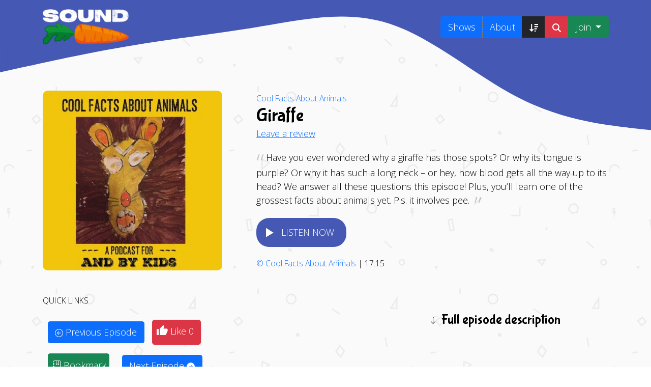

--- FILE ---
content_type: text/html; charset=UTF-8
request_url: https://soundcarrot.com/shows/cool-facts-about-animals/giraffe-2/
body_size: 42616
content:
<!doctype html><html lang="en-GB"><head><script data-no-optimize="1">var litespeed_docref=sessionStorage.getItem("litespeed_docref");litespeed_docref&&(Object.defineProperty(document,"referrer",{get:function(){return litespeed_docref}}),sessionStorage.removeItem("litespeed_docref"));</script> <meta charset="UTF-8"><meta name="viewport" content="width=device-width, initial-scale=1"><link rel="profile" href="https://gmpg.org/xfn/11"><link rel="manifest" href="/superpwa-manifest.json"><meta name="theme-color" content="#4559b4"><meta name="mobile-web-app-capable" content="yes"><meta name="apple-touch-fullscreen" content="yes"><meta name="apple-mobile-web-app-title" content="Sound Carrot"><meta name="application-name" content="Sound Carrot"><meta name="apple-mobile-web-app-capable" content="yes"><meta name="apple-mobile-web-app-status-bar-style" content="default"><link rel="apple-touch-icon"  href="https://soundcarrot.com/wp-content/uploads/2022/09/sound-carrot-beach-small-logo.png"><link rel="apple-touch-icon" sizes="192x192" href="https://soundcarrot.com/wp-content/uploads/2022/09/sound-carrot-beach-small-logo.png"><link rel="apple-touch-startup-image" media="screen and (device-width: 320px) and (device-height: 568px) and (-webkit-device-pixel-ratio: 2) and (orientation: landscape)" href="https://soundcarrot.com/wp-content/uploads/superpwa-splashIcons/super_splash_screens/icon_1136x640.png"/><link rel="apple-touch-startup-image" media="screen and (device-width: 320px) and (device-height: 568px) and (-webkit-device-pixel-ratio: 2) and (orientation: portrait)" href="https://soundcarrot.com/wp-content/uploads/superpwa-splashIcons/super_splash_screens/icon_640x1136.png"/><link rel="apple-touch-startup-image" media="screen and (device-width: 414px) and (device-height: 896px) and (-webkit-device-pixel-ratio: 3) and (orientation: landscape)" href="https://soundcarrot.com/wp-content/uploads/superpwa-splashIcons/super_splash_screens/icon_2688x1242.png"/><link rel="apple-touch-startup-image" media="screen and (device-width: 414px) and (device-height: 896px) and (-webkit-device-pixel-ratio: 2) and (orientation: landscape)" href="https://soundcarrot.com/wp-content/uploads/superpwa-splashIcons/super_splash_screens/icon_1792x828.png"/><link rel="apple-touch-startup-image" media="screen and (device-width: 375px) and (device-height: 812px) and (-webkit-device-pixel-ratio: 3) and (orientation: portrait)" href="https://soundcarrot.com/wp-content/uploads/superpwa-splashIcons/super_splash_screens/icon_1125x2436.png"/><link rel="apple-touch-startup-image" media="screen and (device-width: 414px) and (device-height: 896px) and (-webkit-device-pixel-ratio: 2) and (orientation: portrait)" href="https://soundcarrot.com/wp-content/uploads/superpwa-splashIcons/super_splash_screens/icon_828x1792.png"/><link rel="apple-touch-startup-image" media="screen and (device-width: 375px) and (device-height: 812px) and (-webkit-device-pixel-ratio: 3) and (orientation: landscape)" href="https://soundcarrot.com/wp-content/uploads/superpwa-splashIcons/super_splash_screens/icon_2436x1125.png"/><link rel="apple-touch-startup-image" media="screen and (device-width: 414px) and (device-height: 736px) and (-webkit-device-pixel-ratio: 3) and (orientation: portrait)" href="https://soundcarrot.com/wp-content/uploads/superpwa-splashIcons/super_splash_screens/icon_1242x2208.png"/><link rel="apple-touch-startup-image" media="screen and (device-width: 414px) and (device-height: 736px) and (-webkit-device-pixel-ratio: 3) and (orientation: landscape)" href="https://soundcarrot.com/wp-content/uploads/superpwa-splashIcons/super_splash_screens/icon_2208x1242.png"/><link rel="apple-touch-startup-image" media="screen and (device-width: 375px) and (device-height: 667px) and (-webkit-device-pixel-ratio: 2) and (orientation: landscape)" href="https://soundcarrot.com/wp-content/uploads/superpwa-splashIcons/super_splash_screens/icon_1334x750.png"/><link rel="apple-touch-startup-image" media="screen and (device-width: 375px) and (device-height: 667px) and (-webkit-device-pixel-ratio: 2) and (orientation: portrait)" href="https://soundcarrot.com/wp-content/uploads/superpwa-splashIcons/super_splash_screens/icon_750x1334.png"/><link rel="apple-touch-startup-image" media="screen and (device-width: 1024px) and (device-height: 1366px) and (-webkit-device-pixel-ratio: 2) and (orientation: landscape)" href="https://soundcarrot.com/wp-content/uploads/superpwa-splashIcons/super_splash_screens/icon_2732x2048.png"/><link rel="apple-touch-startup-image" media="screen and (device-width: 1024px) and (device-height: 1366px) and (-webkit-device-pixel-ratio: 2) and (orientation: portrait)" href="https://soundcarrot.com/wp-content/uploads/superpwa-splashIcons/super_splash_screens/icon_2048x2732.png"/><link rel="apple-touch-startup-image" media="screen and (device-width: 834px) and (device-height: 1194px) and (-webkit-device-pixel-ratio: 2) and (orientation: landscape)" href="https://soundcarrot.com/wp-content/uploads/superpwa-splashIcons/super_splash_screens/icon_2388x1668.png"/><link rel="apple-touch-startup-image" media="screen and (device-width: 834px) and (device-height: 1194px) and (-webkit-device-pixel-ratio: 2) and (orientation: portrait)" href="https://soundcarrot.com/wp-content/uploads/superpwa-splashIcons/super_splash_screens/icon_1668x2388.png"/><link rel="apple-touch-startup-image" media="screen and (device-width: 834px) and (device-height: 1112px) and (-webkit-device-pixel-ratio: 2) and (orientation: landscape)" href="https://soundcarrot.com/wp-content/uploads/superpwa-splashIcons/super_splash_screens/icon_2224x1668.png"/><link rel="apple-touch-startup-image" media="screen and (device-width: 414px) and (device-height: 896px) and (-webkit-device-pixel-ratio: 3) and (orientation: portrait)" href="https://soundcarrot.com/wp-content/uploads/superpwa-splashIcons/super_splash_screens/icon_1242x2688.png"/><link rel="apple-touch-startup-image" media="screen and (device-width: 834px) and (device-height: 1112px) and (-webkit-device-pixel-ratio: 2) and (orientation: portrait)" href="https://soundcarrot.com/wp-content/uploads/superpwa-splashIcons/super_splash_screens/icon_1668x2224.png"/><link rel="apple-touch-startup-image" media="screen and (device-width: 768px) and (device-height: 1024px) and (-webkit-device-pixel-ratio: 2) and (orientation: portrait)" href="https://soundcarrot.com/wp-content/uploads/superpwa-splashIcons/super_splash_screens/icon_1536x2048.png"/><link rel="apple-touch-startup-image" media="screen and (device-width: 768px) and (device-height: 1024px) and (-webkit-device-pixel-ratio: 2) and (orientation: landscape)" href="https://soundcarrot.com/wp-content/uploads/superpwa-splashIcons/super_splash_screens/icon_2048x1536.png"/><meta name='robots' content='index, follow, max-image-preview:large, max-snippet:-1, max-video-preview:-1' /><title>Giraffe from Cool Facts About Animals | Children&#039;s Podcast</title><meta name="description" content="Have you ever wondered why a giraffe has those spots? Or why its tongue is purple? Or why it has such a long neck - or hey, how blood gets all the way up" /><meta property="og:locale" content="en_GB" /><meta property="og:type" content="article" /><meta property="og:title" content="Giraffe from Cool Facts About Animals | Children&#039;s Podcast" /><meta property="og:description" content="Have you ever wondered why a giraffe has those spots? Or why its tongue is purple? Or why it has such a long neck - or hey, how blood gets all the way up" /><meta property="og:url" content="https://soundcarrot.com/shows/cool-facts-about-animals/giraffe-2/" /><meta property="og:site_name" content="Sound Carrot" /><meta property="article:publisher" content="https://www.facebook.com/soundcarrot/" /><meta property="article:modified_time" content="2025-10-31T23:34:59+00:00" /><meta property="og:image" content="https://soundcarrot.com/wp-content/uploads/2022/06/cool-facts-about-animals-podcast-logo.jpeg" /><meta property="og:image:width" content="900" /><meta property="og:image:height" content="900" /><meta property="og:image:type" content="image/jpeg" /><meta name="twitter:card" content="summary_large_image" /><meta name="twitter:image" content="https://soundcarrot.com/wp-content/uploads/2022/06/cool-facts-about-animals-podcast-logo.jpeg" /><meta name="twitter:site" content="@itssoundcarrot" /> <script type="application/ld+json" class="yoast-schema-graph">{"@context":"https://schema.org","@graph":[{"@type":["WebPage","ItemPage"],"@id":"https://soundcarrot.com/shows/cool-facts-about-animals/giraffe-2/","url":"https://soundcarrot.com/shows/cool-facts-about-animals/giraffe-2/","name":"Giraffe from Cool Facts About Animals | Children's Podcast","isPartOf":{"@id":"https://soundcarrot.com/#website"},"primaryImageOfPage":{"@id":"https://soundcarrot.com/shows/cool-facts-about-animals/giraffe-2/#primaryimage"},"image":{"@id":"https://soundcarrot.com/shows/cool-facts-about-animals/giraffe-2/#primaryimage"},"thumbnailUrl":"https://soundcarrot.com/wp-content/uploads/2022/06/cool-facts-about-animals-podcast-logo.jpeg","datePublished":"2018-09-24T02:57:52+00:00","dateModified":"2025-10-31T23:34:59+00:00","description":"Have you ever wondered why a giraffe has those spots? Or why its tongue is purple? Or why it has such a long neck - or hey, how blood gets all the way up","breadcrumb":{"@id":"https://soundcarrot.com/shows/cool-facts-about-animals/giraffe-2/#breadcrumb"},"inLanguage":"en-GB","potentialAction":[{"@type":"ReadAction","target":["https://soundcarrot.com/shows/cool-facts-about-animals/giraffe-2/"]}]},{"@type":"ImageObject","inLanguage":"en-GB","@id":"https://soundcarrot.com/shows/cool-facts-about-animals/giraffe-2/#primaryimage","url":"https://soundcarrot.com/wp-content/uploads/2022/06/cool-facts-about-animals-podcast-logo.jpeg","contentUrl":"https://soundcarrot.com/wp-content/uploads/2022/06/cool-facts-about-animals-podcast-logo.jpeg","width":900,"height":900},{"@type":"BreadcrumbList","@id":"https://soundcarrot.com/shows/cool-facts-about-animals/giraffe-2/#breadcrumb","itemListElement":[{"@type":"ListItem","position":1,"name":"Cool Facts About Animals","item":"https://soundcarrot.com/shows/cool-facts-about-animals/"},{"@type":"ListItem","position":2,"name":"Giraffe"}]},{"@type":"WebSite","@id":"https://soundcarrot.com/#website","url":"https://soundcarrot.com/","name":"Sound Carrot","description":"A father/daughter project that&#039;s gotten a little out of hand. We love helping younger listeners find amazing children&#039;s podcasts.","publisher":{"@id":"https://soundcarrot.com/#organization"},"potentialAction":[{"@type":"SearchAction","target":{"@type":"EntryPoint","urlTemplate":"https://soundcarrot.com/?s={search_term_string}"},"query-input":{"@type":"PropertyValueSpecification","valueRequired":true,"valueName":"search_term_string"}}],"inLanguage":"en-GB"},{"@type":"Organization","@id":"https://soundcarrot.com/#organization","name":"Sound Carrot","url":"https://soundcarrot.com/","logo":{"@type":"ImageObject","inLanguage":"en-GB","@id":"https://soundcarrot.com/#/schema/logo/image/","url":"https://soundcarrot.com/wp-content/uploads/2022/06/sc-logo-pwa-lg.jpg","contentUrl":"https://soundcarrot.com/wp-content/uploads/2022/06/sc-logo-pwa-lg.jpg","width":512,"height":512,"caption":"Sound Carrot"},"image":{"@id":"https://soundcarrot.com/#/schema/logo/image/"},"sameAs":["https://www.facebook.com/soundcarrot/","https://x.com/itssoundcarrot"]}]}</script>  <script id="wpp-js" src="https://soundcarrot.com/wp-content/plugins/wordpress-popular-posts/assets/js/wpp.min.js?ver=7.3.6" data-sampling="0" data-sampling-rate="100" data-api-url="https://soundcarrot.com/wp-json/wordpress-popular-posts" data-post-id="49538" data-token="78b242c880" data-lang="0" data-debug="0"></script> <style id='wp-img-auto-sizes-contain-inline-css'>img:is([sizes=auto i],[sizes^="auto," i]){contain-intrinsic-size:3000px 1500px}
/*# sourceURL=wp-img-auto-sizes-contain-inline-css */</style><style id="litespeed-ccss">.ccc-bookmark-post-toggle>button:before{font-family:'icomoon-ccc-my_bookmark'!important;speak:never;font-style:normal;font-weight:400;font-variant:normal;text-transform:none;line-height:1;-webkit-font-smoothing:antialiased;-moz-osx-font-smoothing:grayscale}.ccc-bookmark-post-toggle>button{height:35px;font-size:12px;padding:2px 5px 4px 9px!important;text-decoration:none}.ccc-bookmark-post-toggle>button:before{content:url(/wp-content/themes/_listenhere-v2/img/journal-bookmark.svg);color:#fff}.ccc-bookmark-post-toggle[data-ccc_my_bookmarks-select_button-style="1"]{text-align:right;position:relative;z-index:10}html{line-height:1.15;-webkit-text-size-adjust:100%}body{margin:0}h1{font-size:2em;margin:.67em 0}hr{box-sizing:content-box;height:0;overflow:visible}a{background-color:transparent}small{font-size:80%}img{border-style:none}button,input{font-family:inherit;font-size:100%;line-height:1.15;margin:0}button,input{overflow:visible}button{text-transform:none}button,[type=button]{-webkit-appearance:button}button::-moz-focus-inner,[type=button]::-moz-focus-inner{border-style:none;padding:0}button:-moz-focusring,[type=button]:-moz-focusring{outline:1px dotted ButtonText}fieldset{padding:.35em .75em .625em}legend{box-sizing:border-box;color:inherit;display:table;max-width:100%;padding:0;white-space:normal}[type=radio]{box-sizing:border-box;padding:0}::-webkit-file-upload-button{-webkit-appearance:button;font:inherit}*,*:before,*:after{box-sizing:inherit}html{box-sizing:border-box}h1,h3,h4,h5{clear:both}p{margin-bottom:1.5em}i{font-style:italic}body{background:#fff}hr{background-color:#ccc;border:0;height:1px;margin-bottom:1.5em}ul,ol{margin:0 0 1.5em 3em}ul{list-style:disc}ol{list-style:decimal}img{height:auto;max-width:100%}a{color:#4169e1;text-decoration:none}a:visited{color:#4169e1;text-decoration:none}button{border:1px solid;border-color:#ccc #ccc #bbb;border-radius:3px;background:#e6e6e6;color:rgba(0,0,0,.8);line-height:1;padding:.6em 1em .4em}.screen-reader-text{border:0;clip:rect(1px,1px,1px,1px);clip-path:inset(50%);height:1px;margin:-1px;overflow:hidden;padding:0;position:absolute!important;width:1px;word-wrap:normal!important}.sricon-play:before{color:#fff}.simplefavorite-button.has-count{position:relative}.simplefavorite-button.preset{display:inline-block;-webkit-appearance:none;-moz-appearance:none;appearance:none;border:0;background:0 0;background-color:#fff;border:1px solid #ccc;-webkit-box-shadow:0px 0px 2px 0px rgba(0,0,0,.1),1px 1px 1px 0px rgba(0,0,0,.1);box-shadow:0px 0px 2px 0px rgba(0,0,0,.1),1px 1px 1px 0px rgba(0,0,0,.1);padding:.5em 1em .5em 2em;position:relative;-webkit-border-radius:2px;border-radius:2px}.simplefavorite-button.preset i{position:absolute;font-size:1.3em;left:.3em}[class^=sf-icon-]{font-family:'favorites'!important;speak:none;font-style:normal;font-weight:400;font-variant:normal;text-transform:none;line-height:1;-webkit-font-smoothing:antialiased;-moz-osx-font-smoothing:grayscale}.sf-icon-like:before{content:"\e8dc"}#sonaar-player .fas{font-family:'Font Awesome 5 Free';font-weight:900}.fas{-moz-osx-font-smoothing:grayscale;-webkit-font-smoothing:antialiased;display:inline-block;font-style:normal;font-variant:normal;text-rendering:auto;line-height:1}.fa-2x{font-size:2em}.fa-fw{text-align:center;width:1.25em}.fa-spin{animation:fa-spin 2s infinite linear}@keyframes fa-spin{0%{transform:rotate(0deg)}100%{transform:rotate(360deg)}}.fa-circle-notch:before{content:"\f1ce"}.iron_widget_radio:not(.srp_inline){width:100%!important}.iron-audioplayer li{text-decoration:none!important;box-shadow:none;border:none}article div.iron-audioplayer ul li{border:none}.iron-audioplayer{justify-content:center;align-items:stretch;flex-flow:row wrap;box-sizing:border-box}.iron-audioplayer ul li:before{display:none}.iron-audioplayer .playlist{box-sizing:border-box}.iron-audioplayer .sr_it-playlist-title{font-size:2em;margin:0}.iron-audioplayer .album-title{text-align:center}.iron-audioplayer .player{width:100%;position:relative;font-size:12px}.iron-audioplayer .player .sr_progressbar{display:flex;column-gap:10px;align-items:center;white-space:nowrap;font-variant-numeric:tabular-nums}.iron-audioplayer .player.sr_player__inline{justify-content:center;align-items:center;flex-wrap:wrap;-ms-box-orient:horizontal;display:-webkit-box;display:-moz-box;display:-ms-flexbox;display:-moz-flex;display:-webkit-flex;display:flex}.iron-audioplayer .player.sr_player__inline .sr_progressbar{margin-left:10px;order:2;flex-grow:1;width:75px}@media screen and (max-width:480px){.iron-audioplayer .player.sr_player__inline .sr_progressbar{margin-left:0}}.iron-audioplayer .player.sr_player__inline .sr_progressbar .wave{margin:10px 0}.iron-audioplayer .player .wave{opacity:0;width:100%;flex-grow:1}.iron-audioplayer .control{z-index:1;align-items:center;display:flex;column-gap:22px;font-size:initial;line-height:initial}.iron-audioplayer .control .play{width:26px;height:33px;opacity:1!important}.iron-audioplayer .control .play rect{opacity:0}.iron-audioplayer[data-playertemplate=skin_float_tracklist] .playlist .srp_tracklist{margin:25px 0}.iron-audioplayer[data-playertemplate=skin_float_tracklist] .srp_main_control{display:grid;grid-template-columns:1fr 1fr;grid-column-gap:15px}@media (min-width:768px){.iron-audioplayer[data-playertemplate=skin_float_tracklist] .srp_main_control{grid-template-columns:1fr 1fr 1fr}}@media screen and (max-width:767px){.iron-audioplayer[data-playertemplate=skin_float_tracklist] .srp_main_control.srp_oneColumn{grid-template-columns:1fr}.iron-audioplayer[data-playertemplate=skin_float_tracklist] .srp_main_control.srp_oneColumn .control{justify-content:center!important}}.iron-audioplayer[data-playertemplate=skin_float_tracklist] .srp_main_control .control{margin:initial;width:100%}.iron-audioplayer[data-playertemplate=skin_float_tracklist] .srp_main_control .control:first-child{justify-content:flex-start}@media (min-width:768px){.iron-audioplayer[data-playertemplate=skin_float_tracklist] .srp_main_control .control:first-child{grid-column-start:2;justify-content:center}}.iron-audioplayer[data-playertemplate=skin_float_tracklist] .player:not(.sr_player__inline) .sr_progressbar{justify-content:center}.iron-audioplayer .player:not(.sr_player__inline) .control:last-child{justify-content:flex-end}.iron-audioplayer .playlist{display:none;position:relative;width:450px;min-width:0;max-width:100%;overflow:visible}.iron-audioplayer .playlist .srp_tracklist{position:relative}.iron-audioplayer .playlist ul{margin:0;min-width:0;padding:0}.iron-audioplayer .playlist .sr-playlist-item-flex{display:flex;align-items:center;flex-wrap:nowrap;justify-content:space-between;column-gap:12px}.iron-audioplayer .playlist li{list-style:none;position:relative;clear:both;padding:8px 0}@media (max-width:991px){.iron-audioplayer .playlist{padding-left:0}}.iron-audioplayer .playlist .store-list{flex:0 0 0px;display:flex;z-index:50;position:relative}.iron-audioplayer .album-store{width:100%}.iron-audioplayer .album-player{padding:22px;flex:0 1 900px;margin-top:0}@media only screen and (max-width:991px){.iron-audioplayer .album-player{padding:10px}}.iron-audioplayer li{z-index:1}.srp_hide_progressbar .sr_progressbar .wave{display:none}.srp_hide_progressbar[data-playertemplate=skin_float_tracklist] .srp_main_control{margin-top:18px}.srp_hide_progressbar[data-playertemplate=skin_boxed_tracklist] .srp_control_box{margin-bottom:12px}.sonaar_fake_wave{height:70px;position:relative;display:flex;align-items:center}.sonaar_fake_wave .sonaar_wave_base,.sonaar_fake_wave .sonaar_wave_cut{display:inherit;position:absolute;overflow:hidden}.sonaar_fake_wave .sonaar_wave_base svg,.sonaar_fake_wave .sonaar_wave_cut svg{position:absolute;width:100vw;top:5px;left:1px;max-width:initial}.sonaar_fake_wave .sonaar_wave_base{width:100%;max-height:80%}.sonaar_fake_wave .sonaar_wave_cut{width:0;max-height:80%}.iron-audioplayer .player canvas{max-width:initial!important}.iron-audioplayer .sonaar_fake_wave{margin-top:20px;margin-bottom:20px;height:initial;min-width:100px}.sonaar-no-artwork .sonaar-grid{grid-template-columns:auto auto;justify-content:center;width:100%}.sonaar-grid{justify-content:center;display:flex;grid-column-gap:15px;grid-template-columns:auto 50%}@media only screen and (max-width:991px){.sonaar-grid{flex-direction:column;align-items:center}}@media (max-width:991px){.iron-audioplayer[data-playertemplate=skin_float_tracklist] .playlist{margin-top:20px}}.iron-audioplayer[data-playertemplate=skin_boxed_tracklist] .playlist{width:100%;padding:20px}@media (max-width:767px){.iron-audioplayer[data-playertemplate=skin_boxed_tracklist] .playlist{padding:5px}}.iron-audioplayer[data-playertemplate=skin_boxed_tracklist] .playlist ul{margin:0}.iron-audioplayer[data-playertemplate=skin_boxed_tracklist] .sr-playlist-item{padding:20px}@media (max-width:768px){.iron-audioplayer[data-playertemplate=skin_boxed_tracklist] .sr-playlist-item{padding:10px}}.iron-audioplayer[data-playertemplate=skin_boxed_tracklist] .control{column-gap:15px}.iron-audioplayer .srp_player_boxed .album-player{padding:initial}.srp_player_boxed{background:#4c4c4c;position:relative;padding:22px}@media (max-width:767px){.srp_player_boxed{padding:10px}}.srp_player_boxed .srp-play-button{max-width:100%;position:relative}.srp_player_boxed .srp-play-button.sricon-play{display:flex;align-items:center;width:fit-content}.srp_player_boxed .srp-play-button-label,.srp_player_boxed .srp-pause-button-label{width:max-content}.srp_player_boxed .srp-play-button-label-container{text-align:center;padding:7px 14px;font-weight:600;text-transform:uppercase;letter-spacing:1px;font-size:13px;border-radius:25px}.srp_player_boxed .srp-play-button-label-container .srp-pause-button-label{display:none}.srp_player_boxed .control{margin:0}.srp_player_boxed .control .play{display:none}.srp_player_boxed .sonaar_fake_wave{margin-top:0;margin-bottom:0;max-height:50px}.srp_player_boxed .srp_main_control{display:grid;grid-template-columns:1fr 1fr;grid-column-gap:15px}.iron-audioplayer .srp_player_meta{font-size:11px;margin-top:3px;text-transform:uppercase;display:flex;column-gap:12px;align-items:baseline;flex-wrap:wrap}.srp_control_box{display:flex;align-items:center;column-gap:12px;padding-top:8px}.srp_wave_box{width:100%}.srp_player_button .iron-audioplayer[data-playertemplate=skin_boxed_tracklist] .sr-playlist-item,.srp_player_button .iron-audioplayer[data-playertemplate=skin_boxed_tracklist] .playlist{padding:20px 20px 20px 0}.srp_player_button div.srp_player_boxed{padding:0;background:unset}.srp_player_button .srp_hide_progressbar .srp_control_box{width:fit-content}.srp_player_button .srp_hide_progressbar .player{display:none}.srp_player_button .srp_hide_progressbar:not(.srp_has_metadata) .srp_control_box{display:block;width:fit-content}.srp_player_button .srp_control_box{padding-top:0;margin-bottom:0!important}.srp_player_button .srp-play-button{width:fit-content}[class*=" sricon-"]:before{font-family:"sricons";font-style:normal;font-weight:400;speak:never;display:inline-block;text-decoration:inherit;width:1em;margin-right:.2em;text-align:center;font-variant:normal;text-transform:none;line-height:1em;margin-left:.2em;-webkit-font-smoothing:antialiased;-moz-osx-font-smoothing:grayscale}.sricon-15s:before{content:'\e814'}.sricon-30s:before{content:'\e815'}.sricon-play:before{content:'\e81a'}#sonaar-player .close.btn_playlist:before,#sonaar-player .close.btn_playlist:after{border-color:orange}#sonaar-player .playlist button.play,#sonaar-player .close.btn-player,#sonaar-player .mobileProgress{background-color:orange}#sonaar-player .playlist .title{color:orange}#sonaar-player .playlist .tracklist li,#sonaar-player .playlist .tracklist li a{color:rgba(255,255,255,1)}.volume .icon path{fill:rgba(255,255,255,1)}#sonaar-player{background-color:rgba(43,43,43,.79)}#sonaar-player .playlist button.play{color:rgba(43,43,43,.79)}#sonaar-player .close.btn-player rect{fill:rgba(43,43,43,.79)}#sonaar-player .mobilePanel{background-color:rgba(43,43,43,.79)}#sonaar-player .mobileProgressing,#sonaar-player .progressDot{background-color:orange}.iron-audioplayer .srp_player_boxed{background:}.iron-audioplayer .srp-play-button-label-container{color:}.iron-audioplayer .control rect,.iron-audioplayer .control path{fill:#4559b4}.iron-audioplayer .control,.iron-audioplayer[data-playertemplate=skin_boxed_tracklist] .sr_progressbar{color:#4559b4}.iron-audioplayer .srp-play-button-label-container{background:#4559b4}#sonaar-player .mobileProgress{background-color:#ccc}@media only screen and (max-width:426px){#sonaar-player .playlist .tracklist .track-store{display:none!important}}@media only screen and (max-width:540px){#sonaar-player .playlist button.play{display:none!important}}@media only screen and (min-width:425px) and (max-width:1025px){#sonaar-player .playlist .tracklist .track-store{display:none!important}}#sonaar-player{position:fixed;bottom:-90px;color:#fff;width:100%;z-index:8010}#sonaar-player{height:90px}@media only screen and (max-width:540px){#sonaar-player{height:56px}}#sonaar-player .close{right:50px;top:45px;position:absolute}#sonaar-player .close.btn_playlist{width:30px;height:28px}#sonaar-player .close.btn_playlist:after,#sonaar-player .close.btn_playlist:before{margin-left:14px}#sonaar-player .close:after{content:"";border:3px solid #fff;transform:rotate(-45deg);width:0;height:25px;position:absolute;border-top:none;border-right:none}@media only screen and (max-width:860px){#sonaar-player .close:after{width:0;height:16px}}#sonaar-player .close:before{content:"";border:3px solid #fff;transform:rotate(45deg);width:0;height:25px;position:absolute;border-top:none;border-right:none}@media only screen and (max-width:860px){#sonaar-player .close:before{width:0;height:16px}}@media only screen and (max-width:860px){#sonaar-player .close{top:15px;right:30px;z-index:9999}}#sonaar-player .close.btn-player{width:35px;height:35px;right:0;top:0;transform:translateY(-100%)}#sonaar-player .close.btn-player:after,#sonaar-player .close.btn-player:before{display:none}@media only screen and (max-width:860px){#sonaar-player .close.btn-player{top:-3px}}#sonaar-player .close.btn-player .audioBar{display:block;width:16px;height:16px;transform:rotate(180deg);position:absolute;top:11px;left:9px}#sonaar-player .playerNowPlaying{width:342px;display:flex;align-items:center}#sonaar-player .playerNowPlaying .album-art{height:calc(100% - 16px);max-width:125px;margin-left:8px;position:relative}@media only screen and (max-width:540px){#sonaar-player .playerNowPlaying .album-art{height:100%;margin-left:0;max-width:90px}}#sonaar-player .playerNowPlaying .album-art .loading-icon{color:#fff;position:absolute;width:100%;top:20px;opacity:0;z-index:1}#sonaar-player .playerNowPlaying .album-art img:not(.hover){max-width:100%;max-height:100%;position:relative;top:50%;transform:translateY(-50%)}#sonaar-player .playerNowPlaying .album-art img.hover{opacity:0;position:absolute;top:0;width:200px;max-width:unset;height:auto;transform:translate3d(0,200px,0);z-index:100}@media only screen and (max-width:860px){#sonaar-player .playerNowPlaying{width:auto;flex:1}}#sonaar-player .playlist{font-size:18px;box-sizing:border-box;height:calc(100vh - 94px);position:absolute;width:100%}#sonaar-player .playlist .scroll{height:calc(100vh - 320px);width:100%;top:100px;position:absolute;display:flex;overflow-y:hidden}#sonaar-player .playlist .container{min-height:0;width:100%;max-width:1144px;height:auto;align-self:center;margin:auto;padding:0 20px;background-color:transparent}#sonaar-player .playlist .container .boxed{height:auto;width:100%}#sonaar-player .playlist .title{margin-bottom:20px;display:block;text-align:center;font-size:54px;line-height:1.265em}@media only screen and (max-width:860px){#sonaar-player .playlist .title{box-sizing:border-box;font-size:18px;text-transform:uppercase;position:fixed;top:0;left:0;width:100vw;margin:0;padding:20px}}#sonaar-player .playlist button.play{padding:12px 34px;border-radius:50px;border:none;font-family:Tahoma,sans-serif;font-size:14px;text-transform:uppercase;position:relative;left:50%;transform:translate(-50%,0);margin:0 auto 50px auto;outline:none}#sonaar-player .playlist .tracklist{list-style-type:none;margin:0;padding:0;display:table;width:100%}@media only screen and (max-width:540px){#sonaar-player .playlist .tracklist{display:block}}#sonaar-player .playlist .tracklist li{filter:brightness(70%);font-weight:inherit;display:table-row;line-height:2.4em}@media only screen and (max-width:860px){#sonaar-player .playlist .tracklist li{font-size:15px}}@media only screen and (max-width:540px){#sonaar-player .playlist .tracklist li{display:block;line-height:1.265em;margin-bottom:1.265em;position:relative}}#sonaar-player .playlist .tracklist span{display:table-cell}@media only screen and (min-width:540px){#sonaar-player .playlist .tracklist span .content{line-height:1.3em;display:block;overflow:hidden;text-overflow:ellipsis}}@media only screen and (max-width:540px){#sonaar-player .playlist .tracklist span{display:inline-block}}@media only screen and (max-width:540px){#sonaar-player .playlist .tracklist .track-status{position:absolute;font-size:12px;font-weight:300}}@media only screen and (max-width:540px){#sonaar-player .playlist .tracklist .track-lenght{font-size:12px;font-weight:300;position:absolute;right:0;top:0}}#sonaar-player .playlist .tracklist .track-store{display:flex;justify-content:start;column-gap:15px}#sonaar-player .playlist .tracklist .track-store a{text-decoration:none;font-size:20px}@media only screen and (max-width:540px){#sonaar-player .playlist .tracklist .track-title{display:block;width:100%;padding-left:30px}}@media only screen and (max-width:540px){#sonaar-player .playlist .tracklist .track-artist,#sonaar-player .playlist .tracklist .track-album{font-size:12px;font-weight:300;padding-left:30px}}@media only screen and (max-width:540px){#sonaar-player .playlist .tracklist .track-artist+.track-album{padding-left:10px}}#sonaar-player .mobileProgress{width:100%;position:absolute;top:-6px;z-index:10}#sonaar-player .mobileProgress .skip{position:absolute;width:100%;height:390%;top:-130%;z-index:10}@media only screen and (min-width:861px){#sonaar-player .mobileProgress{display:none}}#sonaar-player .mobileProgressing{height:6px}#sonaar-player .progressDot{height:10px;width:10px;border-radius:5px;position:absolute;top:50%;left:0;transform:translate(-50%,-50%);display:none}body:not(.continuousPlayer-enable) #sonaar-player .progressDot{opacity:0}.sr_skipBackward,.sr_skipForward{font-size:22px;display:flex;align-items:center;justify-content:center}#sonaar-player div.volume{padding:0 20px}@media only screen and (max-width:860px){#sonaar-player div.volume{display:none}}#sonaar-player .volume{display:flex;align-items:center}#sonaar-player .volume .slider-container{position:absolute;width:30px;height:100px;left:50%;top:0;transform:translate(-50%,-100%);background:#fff;z-index:200;border:1px solid #bbb;box-shadow:1px 1px 5px rgba(0,0,0,.5);border-radius:1px;display:none}#sonaar-player .volume .slider-container .slide{width:100%;height:70px;position:absolute;top:20px}#sonaar-player .volume .slider-container .slide:before{content:"";position:absolute;width:1px;height:100%;left:50%;top:-5px;opacity:.5}#sonaar-player .volume .slider-container:before{width:0;height:0;border:none;border-left:5px solid transparent;border-right:5px solid transparent;border-top:5px solid #bbb;content:"";position:absolute;bottom:-6px;left:50%;transform:translate(-50%)}#sonaar-player .volume .slider-container:after{width:0;height:0;border:none;border-left:5px solid transparent;border-right:5px solid transparent;border-top:6px solid #fff;content:"";position:absolute;bottom:-5px;left:50%;transform:translate(-50%)}#sonaar-player .volume .icon{display:initial;width:22px;max-height:calc(90% - 12px);position:relative;line-height:0}.iron-audioplayer[data-playertemplate=skin_boxed_tracklist] .srp_wave_box.srp_progressbar_inline{display:flex;flex-wrap:wrap}.iron-audioplayer[data-playertemplate=skin_boxed_tracklist] .srp_wave_box.srp_progressbar_inline .player{margin-right:15px;flex-grow:1;width:unset}.iron-audioplayer[data-playertemplate=skin_boxed_tracklist] .srp_wave_box.srp_progressbar_inline .player .sr_progressbar{width:auto}@media only screen and (max-width:450px){#sonaar-player .playerNowPlaying{width:calc(100% - 75px)}}fieldset.wppcr_rating>legend{color:}.comment-form-comment{clear:both}.wppcr_rating{float:left;display:initial}.wppcr_rating:not(:checked)>input{position:absolute;clip:rect(0,0,0,0)}.wppcr_rating:not(:checked)>label{float:right;width:1.1em;padding:0;overflow:hidden;white-space:nowrap;font-size:22px;line-height:1.2;color:#ddd!important;text-shadow:1px 1px #bbb,1px 1px #666,.1em .1em .2em rgba(0,0,0,.2)}.wppcr_rating:not(:checked)>label:before{content:'★ '}:root{--bs-blue:#0d6efd;--bs-indigo:#6610f2;--bs-purple:#6f42c1;--bs-pink:#d63384;--bs-red:#dc3545;--bs-orange:#fd7e14;--bs-yellow:#ffc107;--bs-green:#198754;--bs-teal:#20c997;--bs-cyan:#0dcaf0;--bs-white:#fff;--bs-gray:#6c757d;--bs-gray-dark:#343a40;--bs-primary:#0d6efd;--bs-secondary:#6c757d;--bs-success:#198754;--bs-info:#0dcaf0;--bs-warning:#ffc107;--bs-danger:#dc3545;--bs-light:#f8f9fa;--bs-dark:#212529;--bs-font-sans-serif:system-ui,-apple-system,"Segoe UI",Roboto,"Helvetica Neue",Arial,"Noto Sans","Liberation Sans",sans-serif,"Apple Color Emoji","Segoe UI Emoji","Segoe UI Symbol","Noto Color Emoji";--bs-font-monospace:SFMono-Regular,Menlo,Monaco,Consolas,"Liberation Mono","Courier New",monospace;--bs-gradient:linear-gradient(180deg,rgba(255,255,255,.15),rgba(255,255,255,0))}*,:after,:before{box-sizing:border-box}@media (prefers-reduced-motion:no-preference){:root{scroll-behavior:smooth}}body{margin:0;font-weight:400;line-height:1.5;background-color:#fff;-webkit-text-size-adjust:100%}hr{margin:1rem 0;color:inherit;background-color:currentColor;border:0;opacity:.25}hr:not([size]){height:1px}.h2,h1,h3,h4,h5{margin-top:0;margin-bottom:.5rem;font-weight:500;line-height:1.2}h1{font-size:calc(1.375rem + 1.5vw)}@media (min-width:1200px){h1{font-size:2.5rem}}.h2{font-size:calc(1.325rem + .9vw)}@media (min-width:1200px){.h2{font-size:2rem}}h3{font-size:calc(1.3rem + .6vw)}@media (min-width:1200px){h3{font-size:1.75rem}}h4{font-size:calc(1.275rem + .3vw)}@media (min-width:1200px){h4{font-size:1.5rem}}h5{font-size:1.25rem}p{margin-top:0;margin-bottom:1rem}ol,ul{padding-left:2rem}ol,ul{margin-top:0;margin-bottom:1rem}.small,small{font-size:.875em}a{color:#0d6efd;text-decoration:underline}a:not([href]):not([class]){color:inherit;text-decoration:none}img,svg{vertical-align:middle}label{display:inline-block}button{border-radius:0}button,input{margin:0;font-family:inherit;font-size:inherit;line-height:inherit}button{text-transform:none}[type=button],button{-webkit-appearance:button}::-moz-focus-inner{padding:0;border-style:none}fieldset{min-width:0;padding:0;margin:0;border:0}::-webkit-search-decoration{-webkit-appearance:none}::-webkit-color-swatch-wrapper{padding:0}::file-selector-button{font:inherit}::-webkit-file-upload-button{font:inherit;-webkit-appearance:button}.container,.container-fluid,.container-md{width:100%;padding-right:var(--bs-gutter-x,.75rem);padding-left:var(--bs-gutter-x,.75rem);margin-right:auto;margin-left:auto}@media (min-width:576px){.container{max-width:540px}}@media (min-width:768px){.container,.container-md{max-width:720px}}@media (min-width:992px){.container,.container-md{max-width:960px}}@media (min-width:1200px){.container,.container-md{max-width:1140px}}@media (min-width:1400px){.container,.container-md{max-width:1320px}}.row{--bs-gutter-x:1.5rem;--bs-gutter-y:0;display:flex;flex-wrap:wrap;margin-top:calc(var(--bs-gutter-y)*-1);margin-right:calc(var(--bs-gutter-x)*-.5);margin-left:calc(var(--bs-gutter-x)*-.5)}.row>*{flex-shrink:0;width:100%;max-width:100%;padding-right:calc(var(--bs-gutter-x)*.5);padding-left:calc(var(--bs-gutter-x)*.5);margin-top:var(--bs-gutter-y)}.col{flex:1 0 0%}.col-12{flex:0 0 auto;width:100%}@media (min-width:768px){.col-md-5{flex:0 0 auto;width:41.66666667%}.col-md-6{flex:0 0 auto;width:50%}}@media (min-width:992px){.col-lg-4{flex:0 0 auto;width:33.33333333%}.col-lg-8{flex:0 0 auto;width:66.66666667%}}.btn{display:inline-block;font-weight:400;line-height:1.5;color:#212529;text-align:center;text-decoration:none;vertical-align:middle;background-color:transparent;border:1px solid transparent;padding:.375rem .75rem;font-size:1rem;border-radius:.25rem}.btn-primary{color:#fff;background-color:#0d6efd;border-color:#0d6efd}.btn-secondary{color:#fff;background-color:#6c757d;border-color:#6c757d}.btn-success{color:#fff;background-color:#198754;border-color:#198754}.btn-danger{color:#fff;background-color:#dc3545;border-color:#dc3545}.btn-sm{padding:.25rem .5rem;font-size:.875rem;border-radius:.2rem}.fade:not(.show){opacity:0}.collapse:not(.show){display:none}.dropdown{position:relative}.dropdown-toggle{white-space:nowrap}.dropdown-toggle:after{display:inline-block;margin-left:.255em;vertical-align:.255em;content:"";border-top:.3em solid;border-right:.3em solid transparent;border-bottom:0;border-left:.3em solid transparent}.dropdown-menu{position:absolute;z-index:1000;display:none;min-width:10rem;padding:.5rem 0;margin:0;font-size:1rem;color:#212529;text-align:left;list-style:none;background-color:#fff;background-clip:padding-box;border:1px solid rgba(0,0,0,.15);border-radius:.25rem}.dropdown-item{display:block;width:100%;padding:.25rem 1rem;clear:both;font-weight:400;color:#212529;text-align:inherit;text-decoration:none;white-space:nowrap;background-color:transparent;border:0}.btn-group{position:relative;display:inline-flex;vertical-align:middle}.btn-group>.btn{position:relative;flex:1 1 auto}.btn-group>.btn:not(:first-child){margin-left:-1px}.btn-group>.btn:not(:last-child):not(.dropdown-toggle){border-top-right-radius:0;border-bottom-right-radius:0}.btn-group>.btn:nth-child(n+3),.btn-group>:not(.btn-check)+.btn{border-top-left-radius:0;border-bottom-left-radius:0}.navbar{position:relative;display:flex;flex-wrap:wrap;align-items:center;justify-content:space-between;padding-top:.5rem;padding-bottom:.5rem}.navbar>.container{display:flex;flex-wrap:inherit;align-items:center;justify-content:space-between}.navbar-collapse{flex-basis:100%;flex-grow:1;align-items:center}.navbar-toggler{padding:.25rem .75rem;font-size:1.25rem;line-height:1;background-color:transparent;border:1px solid transparent;border-radius:.25rem}.navbar-toggler-icon{display:inline-block;width:1.5em;height:1.5em;vertical-align:middle;background-repeat:no-repeat;background-position:center;background-size:100%}@media (min-width:768px){.navbar-expand-md{flex-wrap:nowrap;justify-content:flex-start}.navbar-expand-md .navbar-collapse{display:flex!important;flex-basis:auto}.navbar-expand-md .navbar-toggler{display:none}}.navbar-light .navbar-toggler{color:rgba(0,0,0,.55);border-color:rgba(0,0,0,.1)}.navbar-light .navbar-toggler-icon{background-image:url("data:image/svg+xml,%3csvg xmlns='http://www.w3.org/2000/svg' viewBox='0 0 30 30'%3e%3cpath stroke='rgba%280, 0, 0, 0.55%29' stroke-linecap='round' stroke-miterlimit='10' stroke-width='2' d='M4 7h22M4 15h22M4 23h22'/%3e%3c/svg%3e")}.breadcrumb{display:flex;flex-wrap:wrap;padding:0;margin-bottom:1rem;list-style:none}.btn-close{box-sizing:content-box;width:1em;height:1em;padding:.25em;color:#000;background:transparent url("data:image/svg+xml,%3csvg xmlns='http://www.w3.org/2000/svg' viewBox='0 0 16 16' fill='%23000'%3e%3cpath d='M.293.293a1 1 0 011.414 0L8 6.586 14.293.293a1 1 0 111.414 1.414L9.414 8l6.293 6.293a1 1 0 01-1.414 1.414L8 9.414l-6.293 6.293a1 1 0 01-1.414-1.414L6.586 8 .293 1.707a1 1 0 010-1.414z'/%3e%3c/svg%3e") center/1em auto no-repeat;border:0;border-radius:.25rem;opacity:.5}.d-inline{display:inline!important}.d-inline-block{display:inline-block!important}.d-block{display:block!important}.d-none{display:none!important}.w-100{width:100%!important}.justify-content-center{justify-content:center!important}.align-items-center{align-items:center!important}.mt-3{margin-top:1rem!important}.mt-5{margin-top:3rem!important}.me-0{margin-right:0!important}.mb-5{margin-bottom:3rem!important}.ms-0{margin-left:0!important}.px-3{padding-right:1rem!important;padding-left:1rem!important}.pt-0{padding-top:0!important}.pt-2{padding-top:.5rem!important}.pt-3{padding-top:1rem!important}.pb-0{padding-bottom:0!important}.pb-3{padding-bottom:1rem!important}.pb-5{padding-bottom:3rem!important}.fw-lighter{font-weight:lighter!important}.text-end{text-align:right!important}.text-center{text-align:center!important}.text-decoration-none{text-decoration:none!important}.text-uppercase{text-transform:uppercase!important}@media (min-width:768px){.d-md-inline-block{display:inline-block!important}.d-md-block{display:block!important}.d-md-none{display:none!important}.justify-content-md-end{justify-content:flex-end!important}.mt-md-0{margin-top:0!important}.mt-md-4{margin-top:1.5rem!important}.pt-md-3{padding-top:1rem!important}.pb-md-2{padding-bottom:.5rem!important}.text-md-start{text-align:left!important}}@media (min-width:992px){.pb-lg-0{padding-bottom:0!important}.ps-lg-5{padding-left:3rem!important}}@media (min-width:1200px){.d-xl-none{display:none!important}.me-xl-5{margin-right:3rem!important}.pt-xl-4{padding-top:1.5rem!important}.pt-xl-5{padding-top:3rem!important}}html,body{height:100%;font-size:18px;font-family:'Open Sans',sans-serif}body{background:url('/wp-content/themes/_listenhere-v2/img/wave7.svg'),url(/wp-content/themes/_listenhere-v2/img/geometry.png);background-repeat:no-repeat,repeat;background-position:center top,center center}#sclogo{background:url(/wp-content/themes/_listenhere-v2/img/sc-logo-sm.png);width:193px;height:45px;position:relative;background-size:auto 45px;background-repeat:no-repeat}#sclogo a{position:absolute;top:0;left:0;width:193px;height:45px}h1{font-size:3rem;font-family:'Bubblegum Sans',cursive}h3,h4,h5,.h2{font-family:'Bubblegum Sans',cursive}.btn{margin:10px}.btn-primary:visited,.btn-danger:visited{color:#fff}.simplefavorite-button{border-radius:5px!important;padding:8px 13px 12px 35px!important}.previous-post-link{margin-left:10px}.btn-success:visited,.btn-primary:visited{color:#fff}.previous-post-link .btn:first-child{margin-left:0}#descandeps{background:url(/wp-content/themes/_listenhere-v2/img/wave-top1.svg);background-attachment:scroll;background-repeat:no-repeat;background-position:center bottom;background-size:cover;margin-bottom:-9px;padding-bottom:100px}.navbar-toggler{color:#EA4F1B!important;background-color:#F38900!important}.navpurp{background:url('/wp-content/themes/_listenhere-v2/img/wave7.svg');background-size:cover;background-position:bottom;margin-top:-2px;height:120px}.topnav{background:#4559b4;color:#fff}.breadcrumb{margin:0}#podcastinfo img{border-radius:10px 10px 0 0}p{max-width:100%;overflow:hidden}.srp-play-button{color:#fff!important;font-size:18px!important}.srp_player_boxed{background:0 0}.player{border-color:orange}.breadcrumb a{text-decoration:none}#sonaar-player .track-album{display:none!important}#sonaar-player .track-title{display:none}.modal{position:fixed;top:0;left:0;z-index:1060;display:none;width:100%;height:100%;overflow-x:hidden;overflow-y:auto;outline:0}.modal-dialog{position:relative;width:auto;margin:.5rem}.modal.fade .modal-dialog{transform:translate(0,-50px)}.modal-dialog-centered{display:flex;align-items:center;min-height:calc(100% - 1rem)}.modal-content{position:relative;display:flex;flex-direction:column;width:100%;background:#4559b4;background-clip:padding-box;border:5px solid #fff;border-radius:20px;outline:0;color:#fff}.modal-header{display:flex;flex-shrink:0;align-items:center;justify-content:space-between;padding:1rem;border-bottom:1px solid #dee2e6;border-top-left-radius:calc(.3rem - 1px);border-top-right-radius:calc(.3rem - 1px)}.modal-header .btn-close{padding:.5rem;margin:-.5rem -.5rem -.5rem auto}.modal-title{margin-bottom:0;line-height:1.5}.modal-body{position:relative;flex:1 1 auto;padding:1rem}.modal-body button.btn-close{float:right;opacity:1}.modal-footer{display:flex;flex-wrap:wrap;flex-shrink:0;align-items:center;justify-content:flex-end;padding:.75rem;border-top:1px solid #dee2e6;border-bottom-right-radius:calc(.3rem - 1px);border-bottom-left-radius:calc(.3rem - 1px)}.modal-footer>*{margin:.25rem}@media (min-width:575.98px){#sclogo{height:60px;background-size:auto 60px}#sclogo a{height:60px}.modal-dialog{max-width:500px;margin:1.75rem auto}.modal-dialog-centered{min-height:calc(100% - 3.5rem)}.navpurp{height:155px}}@media (min-width:767.98px){#sclogo{height:70px;background-size:auto 70px}#sclogo a{height:70px}.navpurp{height:200px}.modal-content{border:10px solid #fff}}@media (min-width:991.98px){.navpurp{height:235px}#podcastinfo img{border-radius:10px}#descandeps{padding-top:170px}}@media (min-width:1199.98px){.topnav{background:0 0}.breadcrumb{margin-top:50px}}@media (min-width:1399.98px){#sclogo{height:80px;background-size:auto 80px}#sclogo a{height:80px}}@media (max-width:767.98px){svg.bi.bi-cloud-download{fill:white!important}h1.audio_title{font-size:calc(1.325rem + .9vw)}.mob .like-player{background-color:#4559b4;color:#f2f2f2;text-align:center;padding:10px 15px}.mob .like-player a{color:#fff;text-decoration:none}a.reviewModal{color:gold!important}.mob .iron-audioplayer .album-player{background-color:#4559b4}.mob .sonaar-grid{margin-bottom:-7px!important}.mob .album-title{display:none}.mob .iron-audioplayer .control{color:#d6d8ce}.mob .iron-audioplayer .control path{fill:#fff}.mob .iron-audioplayer .control rect{fill:#fff}.mob .breadcrumb{margin:0;display:inline-flex;font-size:14px}.mob .btn-sm{margin:5px;padding:.25rem .5rem}.mob .control{background:rgba(255,255,255,.1);padding:8px 0 0;border-radius:.25rem;padding:10px}.mob .control:last-child{background:0 0}}.navbar-toggler{border-radius:.25rem 0 0 .25rem}#podcastinfo p{margin-top:20px}@media (max-width:575.98px){#sonaar-player{position:fixed;bottom:70px!important;left:0}}#footer-icon{border-top:5px solid #ccc;font-size:80%;text-align:center;position:fixed;left:0;bottom:0;width:100%;height:70px;background-color:#4559b4;color:#fff;text-align:center;z-index:10}#footer-icon img{max-height:20px!important}#footer-icon a{text-decoration:none;color:#f2f2f2}</style><script src="[data-uri]" defer></script> <style id='classic-theme-styles-inline-css'>/*! This file is auto-generated */
.wp-block-button__link{color:#fff;background-color:#32373c;border-radius:9999px;box-shadow:none;text-decoration:none;padding:calc(.667em + 2px) calc(1.333em + 2px);font-size:1.125em}.wp-block-file__button{background:#32373c;color:#fff;text-decoration:none}
/*# sourceURL=/wp-includes/css/classic-themes.min.css */</style><link data-optimized="1" data-asynced="1" as="style" onload="this.onload=null;this.rel='stylesheet'"  rel='preload' id='wpw-fp-public-style-css' href='https://soundcarrot.com/wp-content/litespeed/css/acc465b1ba48adbd78806de04b8f1fc7.css?ver=f1fc7' media='all' /><link data-optimized="1" data-asynced="1" as="style" onload="this.onload=null;this.rel='stylesheet'"  rel='preload' id='ccc_my_bookmark-select-css' href='https://soundcarrot.com/wp-content/litespeed/css/2b043b90d5f46c0522fc9e83b8be8526.css?ver=e8526' media='all' /><link data-optimized="1" data-asynced="1" as="style" onload="this.onload=null;this.rel='stylesheet'"  rel='preload' id='wp-post-comment-rating-css' href='https://soundcarrot.com/wp-content/litespeed/css/417822e952a0cffc68f1c18514ea85f5.css?ver=a85f5' media='all' /><link data-optimized="1" data-asynced="1" as="style" onload="this.onload=null;this.rel='stylesheet'"  rel='preload' id='wordpress-popular-posts-css-css' href='https://soundcarrot.com/wp-content/litespeed/css/33388bfaac969f0fa8dd5399a63e1586.css?ver=e1586' media='all' /><link data-optimized="1" data-asynced="1" as="style" onload="this.onload=null;this.rel='stylesheet'"  rel='preload' id='_listenhere-style-css' href='https://soundcarrot.com/wp-content/litespeed/css/4848e9a36b9adf5b732a6d1e0c1fef0e.css?ver=fef0e' media='all' /><link data-optimized="1" data-asynced="1" as="style" onload="this.onload=null;this.rel='stylesheet'"  rel='preload' id='simple-favorites-css' href='https://soundcarrot.com/wp-content/litespeed/css/d02c5db5c5718427c28a66fa53553722.css?ver=53722' media='all' /><link data-optimized="1" data-asynced="1" as="style" onload="this.onload=null;this.rel='stylesheet'"  rel='preload' id='cf7cf-style-css' href='https://soundcarrot.com/wp-content/litespeed/css/39a305f98ae4ceb8b9eb6a263dc29321.css?ver=29321' media='all' /><link data-optimized="1" data-asynced="1" as="style" onload="this.onload=null;this.rel='stylesheet'"  rel='preload' id='sonaar-music-css' href='https://soundcarrot.com/wp-content/litespeed/css/78d5dce045f145ddfba1565a33851ad8.css?ver=51ad8' media='all' /><style id='sonaar-music-inline-css'>:root {--srp-global-tracklist-color: #000000;}#sonaar-player .player, #sonaar-player .player .volume .slider-container, #sonaar-player .close.btn_playlist:before, #sonaar-player .close.btn_playlist:after{border-color:#ffa500;}#sonaar-player .player .volume .slider-container:before{border-top-color:#ffa500;}#sonaar-player .playlist button.play, #sonaar-player .close.btn-player, #sonaar-player .mobileProgress, #sonaar-player .ui-slider-handle, .ui-slider-range{background-color:#ffa500;}#sonaar-player .playlist .tracklist li.active, #sonaar-player .playlist .tracklist li.active span, #sonaar-player .playlist .title, .srmp3_singning p[begin]:not(.srmp3_lyrics_read ~ p){color:#ffa500;}#sonaar-player .player .timing, #sonaar-player .album-title, #sonaar-player .playlist .tracklist li, #sonaar-player .playlist .tracklist li a, #sonaar-player .player .store .track-store li a, #sonaar-player .track-store li, #sonaar-player .sonaar-extend-button, #sonaar-player .sr_skip_number{color:rgba(255, 255, 255, 1);}#sonaar-player .player .store .track-store li .sr_store_round_bt, #sonaar-player .ui-slider-handle, #sonaar-player .ui-slider-range{background-color:rgba(255, 255, 255, 1);}#sonaar-player .control, #sonaar-player .sricon-volume {color:rgba(255, 255, 255, 1);}#sonaar-player div.sr_speedRate div{background:rgba(255, 255, 255, 1);}div#sonaar-player, #sonaar-player .player, #sonaar-player .player .volume .slider-container, #sonaar-player.sr-float div.playlist, #sonaar-player.sr-float .close.btn-player, #sonaar-player.sr-float .player.sr-show_controls_hover .playerNowPlaying, .srp_extendedPlayer{background-color:rgba(43,43,43,0.79);}@media only screen and (max-width: 1025px){#sonaar-player .store{background-color:rgba(43,43,43,0.79);}}#sonaar-player .player .volume .slider-container:after{border-top-color:rgba(43,43,43,0.79);}#sonaar-player .playlist button.play, #sonaar-player .player .store .track-store li .sr_store_round_bt{color:rgba(43,43,43,0.79);}#sonaar-player .close.btn-player rect{fill:rgba(43,43,43,0.79);}#sonaar-player .close.btn-player.enable:after, #sonaar-player .close.btn-player.enable:before{border-color:rgba(43,43,43,0.79)!important;}#sonaar-player.sr-float .close.btn-player.enable:after, #sonaar-player.sr-float .close.btn-player.enable:before{border-color:!important;}#sonaar-player div.sr_speedRate div{color:rgba(43,43,43,0.79);}#sonaar-player .mobilePanel, #sonaar-player .player .player-row:before{background-color:rgba(43,43,43,0.79);}#sonaar-player .player div.mobilePanel{border-color:rgba(43,43,43,0.79);}#sonaar-player .mobileProgressing, #sonaar-player .progressDot{background-color:#ffa500;}div#sonaar-modal .sr_popup-content, .iron-audioplayer .srp_note{background-color:#ffffff;}.sr_close svg{fill:#000000;}.iron-audioplayer .srp_player_boxed, .single-album .iron-audioplayer[data-playertemplate="skin_float_tracklist"] .album-player{background:;}.iron_widget_radio:not(.srp_player_button) .iron-audioplayer[data-playertemplate="skin_boxed_tracklist"] .playlist, .single-album .iron-audioplayer[data-playertemplate="skin_float_tracklist"] .sonaar-grid{background:;}.iron-audioplayer .srp-play-button-label-container{color:;}.iron-audioplayer .playlist .current .audio-track, .playlist .current .track-number{color:rgba(0, 0, 0, 1);}.iron-audioplayer .playlist a.song-store:not(.sr_store_wc_round_bt){color:rgba(0, 0, 0, 1);}.iron-audioplayer  .playlist .song-store-list-menu .fa-ellipsis-v{color:#BBBBBB;}.iron-audioplayer  .playlist .audio-track path, .iron-audioplayer  .playlist .sricon-play{color:rgba(0, 0, 0, 1);}.iron-audioplayer .control .sricon-play, .srp-play-button .sricon-play, .srp_pagination .active{color:#4559b4;}.iron-audioplayer .srp-play-circle{border-color:#4559b4;}.iron-audioplayer .control, .iron-audioplayer[data-playertemplate="skin_boxed_tracklist"] .sr_progressbar, .srp_player_boxed .srp_noteButton{color:#4559b4;}.iron-audioplayer .sr_speedRate div{border-color:#4559b4;}.iron-audioplayer .srp-play-button-label-container, .iron-audioplayer .ui-slider-handle, .iron-audioplayer .ui-slider-range{background:#4559b4;}.iron-audioplayer.sr_player_on_artwork .sonaar-Artwort-box .control [class*="sricon-"]{color:#f1f1f1;}.iron-audioplayer.sr_player_on_artwork .sonaar-Artwort-box .control .play{border-color:#f1f1f1;}.iron-audioplayer .song-store.sr_store_wc_round_bt{color:rgba(255, 255, 255, 1);}.iron-audioplayer .song-store.sr_store_wc_round_bt{background-color:rgba(0, 0, 0, 1);} @media screen and (max-width: 540px){ #sonaar-player .playlist .tracklist span.track-title, #sonaar-player .playlist .tracklist span.track-artist, #sonaar-player .playlist .tracklist span.track-album{ padding-left: 35px; } }.srp-modal-variation-list .srp-modal-variant-selector {background-color:;}.srp-modal-variation-list .srp-modal-variant-selector:hover, .srp-modal-variation-list .srp-modal-variant-selector.srp_selected {background-color:;}#sonaar-modal .srp_button {background-color:#0170b9;}#sonaar-modal .srp_button {color:#ffffff;}:root {
			--srp-global-sticky_player_featured_color: #ffa500;
			--srp-global-sticky_player_waveform_progress_color: #ffa500;
			--srp-global-sticky_player_waveform_background_color: #cccccc;
			--srp-global-sticky_player_labelsandbuttons: rgba(255, 255, 255, 1);
			--srp-global-sticky_player_background: rgba(43,43,43,0.79);
			--srp-global-music_player_wc_bt_color: rgba(255, 255, 255, 1);
			--srp-global-music_player_wc_bt_bgcolor: rgba(0, 0, 0, 1);
			--srp-global-modal-btn-txt-color: #ffffff;
			--srp-global-modal-btn-bg-color: #0170b9;
		  }.iron-audioplayer .sonaar_fake_wave .sonaar_wave_cut rect{fill:#4559b4;}#sonaar-player .sonaar_fake_wave .sonaar_wave_base rect{fill:#cccccc;}#sonaar-player .mobileProgress{background-color:#cccccc;}#sonaar-player .sonaar_fake_wave .sonaar_wave_cut rect{fill:#ffa500;}
/*# sourceURL=sonaar-music-inline-css */</style><link data-optimized="1" data-asynced="1" as="style" onload="this.onload=null;this.rel='stylesheet'"  rel='preload' id='sonaar-music-pro-css' href='https://soundcarrot.com/wp-content/litespeed/css/7098626b47ca750188a8a5c57d9a3675.css?ver=a3675' media='all' /> <script src="https://soundcarrot.com/wp-includes/js/jquery/jquery.min.js" id="jquery-core-js"></script> <script data-optimized="1" src="https://soundcarrot.com/wp-content/litespeed/js/27403eab43a033b09cf28dc198813a0f.js?ver=13a0f" id="wp-post-comment-rating-js" defer data-deferred="1"></script> <script id="favorites-js-extra" src="[data-uri]" defer></script> <script data-optimized="1" src="https://soundcarrot.com/wp-content/litespeed/js/ab178258dab38ba3f106181b7b8281b6.js?ver=281b6" id="favorites-js" defer data-deferred="1"></script> <script data-optimized="1" src="https://soundcarrot.com/wp-content/litespeed/js/63c81ea38c5fe031084938bfdf93c78a.js?ver=3c78a" id="sonaar-music-pro-js" defer data-deferred="1"></script> <script data-optimized="1" src="https://soundcarrot.com/wp-content/litespeed/js/110670da35d63fb23d9c50c0a832bc0b.js?ver=2bc0b" id="sonaar-music-scrollbar-js" defer data-deferred="1"></script> <script data-optimized="1" src="https://soundcarrot.com/wp-content/litespeed/js/b273d7c01b90962aa932e2848ba54639.js?ver=54639" id="color-thief-js" defer data-deferred="1"></script> <style type="text/css">fieldset.wppcr_rating > legend{
				color:			}

			.comment-form-comment, .comment-notes {clear:both;}
			.wppcr_rating {
				float:left;display: initial;
			}

			/* :not(:checked) is a filter, so that browsers that don’t support :checked don’t 
			   follow these rules. Every browser that supports :checked also supports :not(), so
			   it doesn’t make the test unnecessarily selective */
			.wppcr_rating:not(:checked) > input {
				position:absolute;
				/*top:-9999px;*/
				clip:rect(0,0,0,0);
			}

			.wppcr_rating:not(:checked) > label {
				float:right;
				width:1em !important;
				padding:0;
				overflow:hidden;
				white-space:nowrap;
				cursor:pointer;
				font-size:22px;
				line-height:1.2;
				color:#ddd !important;
				text-shadow:1px 1px #bbb, 1px 1px #666, .1em .1em .2em rgba(0,0,0,.2);
			}

			.wppcr_rating:not(:checked) > label:before {
				content: '★ ';
			}

			.wppcr_rating > input:checked ~ label {
				color: #ffd700 !important;
				text-shadow:1px 1px #bbb, 1px 1px #666, .1em .1em .2em rgba(0,0,0,.5);
			}

			.wppcr_rating:not(:checked) > label:hover,
			.wppcr_rating:not(:checked) > label:hover ~ label {
				color: #ffd700 !important;
				text-shadow:1px 1px #bbb, 1px 1px #666, .1em .1em .2em rgba(0,0,0,.5);
			}

			.wppcr_rating > input:checked + label:hover,
			.wppcr_rating > input:checked + label:hover ~ label,
			.wppcr_rating > input:checked ~ label:hover,
			.wppcr_rating > input:checked ~ label:hover ~ label,
			.wppcr_rating > label:hover ~ input:checked ~ label {
				color: #ea0 !important;
				text-shadow:1px 1px goldenrod, 1px 1px #B57340, .1em .1em .2em rgba(0,0,0,.5);
			}

			.wppcr_rating > label:active {
				position:relative;
				top:2px;
				left:2px;
			}
			p.logged-in-as {clear:both;}
			span.wpcr_author_stars, span.wpcr_author_stars span {
				display: block;
				background: url(https://soundcarrot.com/wp-content/plugins/wp-post-comment-rating/public/images/yelstars.png) 0 -16px repeat-x;
				width: 80px;
				height: 16px;
			}

			span.wpcr_author_stars span {
				background-position: 0 0;
			}
			span.wpcr_averageStars, span.wpcr_averageStars span {
				display: block;
				background: url(https://soundcarrot.com/wp-content/plugins/wp-post-comment-rating/public/images/yelstars.png) 0 -16px repeat-x;
				width: 80px;
				height: 16px;
			}

			span.wpcr_averageStars span {
				background-position: 0 0;
			}

			/*for tooltip*/
			.wpcr_tooltip, .wpcr_inline{
				display: inline;
				position: relative;
				width:auto;
				float:left;
				font-size: 12px;
			}
			a.wpcr_tooltip span.wpcr_stars, .wpcr_inline span.wpcr_stars{float:left;font-size: 14px;}
			a.wpcr_tooltip span.wpcr_averageStars, a.wpcr_inline span.wpcr_averageStars {float:left; margin:2px 5px 0px 5px;}
			
			.wpcr_tooltip:hover:after{
				background-color: rgba(0,0,0,.8);
				border-radius: 5px;
				bottom: 26px;
				color: #fff;
				content: attr(title);
				left: 20%;
				padding: 5px 10px;
				position: absolute;
				z-index: 98;
				width: 205px;
				border-radius: 7px;
				font-size: 13px;
			}
			.wpcr_tooltip:hover:before{
				border: solid;
				border-color: rgba(0,0,0,.8) transparent;
				border-width: 6px 6px 0 6px;
				bottom: 20px;
				content: "";
				left: 50%;
				position: absolute;
				z-index: 99;
			}
			.wpcr_aggregate{float: left;display: inline-block;width: auto;line-height: 20px;}
			#hide-stars {display:none;}
			#review_form .wppcr_rating {display:none;}
			#reviews .wpcr_author_stars {display:none;}
			.col-2 .aggr_options {
				margin-bottom: 5px;
				display: inline-block;
			}
			.wpcr_floating_links, .wpcr_ss_links{position: fixed;left: auto;right:0;
			z-index: 99999;max-width: 3.2%; width: 3.2% !important;}
			.wpcr_floating_links{top:40%}
			.wpcr_ss_links{top:56%}
			.wpcr_floating_links ul, .wpcr_ss_links ul{list-style: none;margin: 0px;padding: 0;}
			.wpcr_floating_links li:before, .wpcr_ss_links li:before{display:none !important;}
			.wpcr_floating_links li, .wpcr_ss_links li{
				padding: 5px 12px;
				background-color: #fff;
				box-shadow: 1px 1px 2px 2px #ccc;
				text-align: center;
				margin: 0 !important;
			}</style><style id="wpp-loading-animation-styles">@-webkit-keyframes bgslide{from{background-position-x:0}to{background-position-x:-200%}}@keyframes bgslide{from{background-position-x:0}to{background-position-x:-200%}}.wpp-widget-block-placeholder,.wpp-shortcode-placeholder{margin:0 auto;width:60px;height:3px;background:#dd3737;background:linear-gradient(90deg,#dd3737 0%,#571313 10%,#dd3737 100%);background-size:200% auto;border-radius:3px;-webkit-animation:bgslide 1s infinite linear;animation:bgslide 1s infinite linear}</style> <script src="https://soundcarrot.com/wp-content/litespeed/localres/aHR0cHM6Ly9jZG5qcy5jbG91ZGZsYXJlLmNvbS9hamF4L2xpYnMvY2FzdGpzLzUuMi4wL2Nhc3QubWluLmpz" defer data-deferred="1"></script><link rel="canonical" href="https://soundcarrot.com/shows/cool-facts-about-animals/giraffe-2/" /><link data-optimized="1" data-asynced="1" as="style" onload="this.onload=null;this.rel='stylesheet'"  href="https://soundcarrot.com/wp-content/litespeed/css/a9b6f59b4678ef09c05a2c326340cafd.css?ver=0cafd" rel="preload"><link data-optimized="1" data-asynced="1" as="style" onload="this.onload=null;this.rel='stylesheet'"  href="https://soundcarrot.com/wp-content/litespeed/css/3421fb667a266ca117cd409a5817347a.css?ver=7347a" rel="preload"> <script data-optimized="1" src="https://soundcarrot.com/wp-content/litespeed/js/ca8ba079a14de82486249b8ed7e12c8e.js?ver=12c8e" defer data-deferred="1"></script> <link rel="apple-touch-icon" sizes="180x180" href="/apple-touch-icon.png"><link rel="icon" type="image/png" sizes="32x32" href="/favicon-32x32.png"><link rel="icon" type="image/png" sizes="16x16" href="/favicon-16x16.png"><link rel="manifest" href="/site.webmanifest"><link rel="mask-icon" href="/safari-pinned-tab.svg" color="#5bbad5"><meta name="msapplication-TileColor" content="#603cba"><meta name="theme-color" content="#4559b4"> <script defer data-domain="soundcarrot.com" data-api="https://data.goodenough.works/api/event" src="https://soundcarrot.com/wp-content/litespeed/localres/aHR0cHM6Ly9kYXRhLmdvb2Rlbm91Z2gud29ya3MvanMvcGxhdXNpYmxlLmpz"></script> <script src="[data-uri]" defer></script> <script type="text/javascript" src="[data-uri]" defer></script> <style id='global-styles-inline-css'>:root{--wp--preset--aspect-ratio--square: 1;--wp--preset--aspect-ratio--4-3: 4/3;--wp--preset--aspect-ratio--3-4: 3/4;--wp--preset--aspect-ratio--3-2: 3/2;--wp--preset--aspect-ratio--2-3: 2/3;--wp--preset--aspect-ratio--16-9: 16/9;--wp--preset--aspect-ratio--9-16: 9/16;--wp--preset--color--black: #000000;--wp--preset--color--cyan-bluish-gray: #abb8c3;--wp--preset--color--white: #ffffff;--wp--preset--color--pale-pink: #f78da7;--wp--preset--color--vivid-red: #cf2e2e;--wp--preset--color--luminous-vivid-orange: #ff6900;--wp--preset--color--luminous-vivid-amber: #fcb900;--wp--preset--color--light-green-cyan: #7bdcb5;--wp--preset--color--vivid-green-cyan: #00d084;--wp--preset--color--pale-cyan-blue: #8ed1fc;--wp--preset--color--vivid-cyan-blue: #0693e3;--wp--preset--color--vivid-purple: #9b51e0;--wp--preset--gradient--vivid-cyan-blue-to-vivid-purple: linear-gradient(135deg,rgb(6,147,227) 0%,rgb(155,81,224) 100%);--wp--preset--gradient--light-green-cyan-to-vivid-green-cyan: linear-gradient(135deg,rgb(122,220,180) 0%,rgb(0,208,130) 100%);--wp--preset--gradient--luminous-vivid-amber-to-luminous-vivid-orange: linear-gradient(135deg,rgb(252,185,0) 0%,rgb(255,105,0) 100%);--wp--preset--gradient--luminous-vivid-orange-to-vivid-red: linear-gradient(135deg,rgb(255,105,0) 0%,rgb(207,46,46) 100%);--wp--preset--gradient--very-light-gray-to-cyan-bluish-gray: linear-gradient(135deg,rgb(238,238,238) 0%,rgb(169,184,195) 100%);--wp--preset--gradient--cool-to-warm-spectrum: linear-gradient(135deg,rgb(74,234,220) 0%,rgb(151,120,209) 20%,rgb(207,42,186) 40%,rgb(238,44,130) 60%,rgb(251,105,98) 80%,rgb(254,248,76) 100%);--wp--preset--gradient--blush-light-purple: linear-gradient(135deg,rgb(255,206,236) 0%,rgb(152,150,240) 100%);--wp--preset--gradient--blush-bordeaux: linear-gradient(135deg,rgb(254,205,165) 0%,rgb(254,45,45) 50%,rgb(107,0,62) 100%);--wp--preset--gradient--luminous-dusk: linear-gradient(135deg,rgb(255,203,112) 0%,rgb(199,81,192) 50%,rgb(65,88,208) 100%);--wp--preset--gradient--pale-ocean: linear-gradient(135deg,rgb(255,245,203) 0%,rgb(182,227,212) 50%,rgb(51,167,181) 100%);--wp--preset--gradient--electric-grass: linear-gradient(135deg,rgb(202,248,128) 0%,rgb(113,206,126) 100%);--wp--preset--gradient--midnight: linear-gradient(135deg,rgb(2,3,129) 0%,rgb(40,116,252) 100%);--wp--preset--font-size--small: 13px;--wp--preset--font-size--medium: 20px;--wp--preset--font-size--large: 36px;--wp--preset--font-size--x-large: 42px;--wp--preset--spacing--20: 0.44rem;--wp--preset--spacing--30: 0.67rem;--wp--preset--spacing--40: 1rem;--wp--preset--spacing--50: 1.5rem;--wp--preset--spacing--60: 2.25rem;--wp--preset--spacing--70: 3.38rem;--wp--preset--spacing--80: 5.06rem;--wp--preset--shadow--natural: 6px 6px 9px rgba(0, 0, 0, 0.2);--wp--preset--shadow--deep: 12px 12px 50px rgba(0, 0, 0, 0.4);--wp--preset--shadow--sharp: 6px 6px 0px rgba(0, 0, 0, 0.2);--wp--preset--shadow--outlined: 6px 6px 0px -3px rgb(255, 255, 255), 6px 6px rgb(0, 0, 0);--wp--preset--shadow--crisp: 6px 6px 0px rgb(0, 0, 0);}:where(.is-layout-flex){gap: 0.5em;}:where(.is-layout-grid){gap: 0.5em;}body .is-layout-flex{display: flex;}.is-layout-flex{flex-wrap: wrap;align-items: center;}.is-layout-flex > :is(*, div){margin: 0;}body .is-layout-grid{display: grid;}.is-layout-grid > :is(*, div){margin: 0;}:where(.wp-block-columns.is-layout-flex){gap: 2em;}:where(.wp-block-columns.is-layout-grid){gap: 2em;}:where(.wp-block-post-template.is-layout-flex){gap: 1.25em;}:where(.wp-block-post-template.is-layout-grid){gap: 1.25em;}.has-black-color{color: var(--wp--preset--color--black) !important;}.has-cyan-bluish-gray-color{color: var(--wp--preset--color--cyan-bluish-gray) !important;}.has-white-color{color: var(--wp--preset--color--white) !important;}.has-pale-pink-color{color: var(--wp--preset--color--pale-pink) !important;}.has-vivid-red-color{color: var(--wp--preset--color--vivid-red) !important;}.has-luminous-vivid-orange-color{color: var(--wp--preset--color--luminous-vivid-orange) !important;}.has-luminous-vivid-amber-color{color: var(--wp--preset--color--luminous-vivid-amber) !important;}.has-light-green-cyan-color{color: var(--wp--preset--color--light-green-cyan) !important;}.has-vivid-green-cyan-color{color: var(--wp--preset--color--vivid-green-cyan) !important;}.has-pale-cyan-blue-color{color: var(--wp--preset--color--pale-cyan-blue) !important;}.has-vivid-cyan-blue-color{color: var(--wp--preset--color--vivid-cyan-blue) !important;}.has-vivid-purple-color{color: var(--wp--preset--color--vivid-purple) !important;}.has-black-background-color{background-color: var(--wp--preset--color--black) !important;}.has-cyan-bluish-gray-background-color{background-color: var(--wp--preset--color--cyan-bluish-gray) !important;}.has-white-background-color{background-color: var(--wp--preset--color--white) !important;}.has-pale-pink-background-color{background-color: var(--wp--preset--color--pale-pink) !important;}.has-vivid-red-background-color{background-color: var(--wp--preset--color--vivid-red) !important;}.has-luminous-vivid-orange-background-color{background-color: var(--wp--preset--color--luminous-vivid-orange) !important;}.has-luminous-vivid-amber-background-color{background-color: var(--wp--preset--color--luminous-vivid-amber) !important;}.has-light-green-cyan-background-color{background-color: var(--wp--preset--color--light-green-cyan) !important;}.has-vivid-green-cyan-background-color{background-color: var(--wp--preset--color--vivid-green-cyan) !important;}.has-pale-cyan-blue-background-color{background-color: var(--wp--preset--color--pale-cyan-blue) !important;}.has-vivid-cyan-blue-background-color{background-color: var(--wp--preset--color--vivid-cyan-blue) !important;}.has-vivid-purple-background-color{background-color: var(--wp--preset--color--vivid-purple) !important;}.has-black-border-color{border-color: var(--wp--preset--color--black) !important;}.has-cyan-bluish-gray-border-color{border-color: var(--wp--preset--color--cyan-bluish-gray) !important;}.has-white-border-color{border-color: var(--wp--preset--color--white) !important;}.has-pale-pink-border-color{border-color: var(--wp--preset--color--pale-pink) !important;}.has-vivid-red-border-color{border-color: var(--wp--preset--color--vivid-red) !important;}.has-luminous-vivid-orange-border-color{border-color: var(--wp--preset--color--luminous-vivid-orange) !important;}.has-luminous-vivid-amber-border-color{border-color: var(--wp--preset--color--luminous-vivid-amber) !important;}.has-light-green-cyan-border-color{border-color: var(--wp--preset--color--light-green-cyan) !important;}.has-vivid-green-cyan-border-color{border-color: var(--wp--preset--color--vivid-green-cyan) !important;}.has-pale-cyan-blue-border-color{border-color: var(--wp--preset--color--pale-cyan-blue) !important;}.has-vivid-cyan-blue-border-color{border-color: var(--wp--preset--color--vivid-cyan-blue) !important;}.has-vivid-purple-border-color{border-color: var(--wp--preset--color--vivid-purple) !important;}.has-vivid-cyan-blue-to-vivid-purple-gradient-background{background: var(--wp--preset--gradient--vivid-cyan-blue-to-vivid-purple) !important;}.has-light-green-cyan-to-vivid-green-cyan-gradient-background{background: var(--wp--preset--gradient--light-green-cyan-to-vivid-green-cyan) !important;}.has-luminous-vivid-amber-to-luminous-vivid-orange-gradient-background{background: var(--wp--preset--gradient--luminous-vivid-amber-to-luminous-vivid-orange) !important;}.has-luminous-vivid-orange-to-vivid-red-gradient-background{background: var(--wp--preset--gradient--luminous-vivid-orange-to-vivid-red) !important;}.has-very-light-gray-to-cyan-bluish-gray-gradient-background{background: var(--wp--preset--gradient--very-light-gray-to-cyan-bluish-gray) !important;}.has-cool-to-warm-spectrum-gradient-background{background: var(--wp--preset--gradient--cool-to-warm-spectrum) !important;}.has-blush-light-purple-gradient-background{background: var(--wp--preset--gradient--blush-light-purple) !important;}.has-blush-bordeaux-gradient-background{background: var(--wp--preset--gradient--blush-bordeaux) !important;}.has-luminous-dusk-gradient-background{background: var(--wp--preset--gradient--luminous-dusk) !important;}.has-pale-ocean-gradient-background{background: var(--wp--preset--gradient--pale-ocean) !important;}.has-electric-grass-gradient-background{background: var(--wp--preset--gradient--electric-grass) !important;}.has-midnight-gradient-background{background: var(--wp--preset--gradient--midnight) !important;}.has-small-font-size{font-size: var(--wp--preset--font-size--small) !important;}.has-medium-font-size{font-size: var(--wp--preset--font-size--medium) !important;}.has-large-font-size{font-size: var(--wp--preset--font-size--large) !important;}.has-x-large-font-size{font-size: var(--wp--preset--font-size--x-large) !important;}
/*# sourceURL=global-styles-inline-css */</style></head><body><div id="page" class="site">
<a class="skip-link screen-reader-text" href="#main-content">Skip to content</a><nav class="navbar navbar-light topnav navbar-expand-md pt-3"><div class="container"><div id="sclogo">
<a href="/shows/" title="Go to a list of Shows"><h3 style="display: none;">Shows</h3></a></div><div class="btn-group">
<button class="navbar-toggler" type="button" data-bs-toggle="collapse" data-bs-target="#navbarSupportedContent" aria-controls="navbarSupportedContent" aria-expanded="false" aria-label="Toggle navigation">
<span class="navbar-toggler-icon"></span>
</button><style>.navbar-toggler {border-radius: 0.25rem 0 0 0.25rem;}.btn-cast:hover {transform:none;box-shadow:none}</style><button data-analytics='"Cast"' title="Play this episode on a Google Cast compatible speaker" href="#" class="btn btn-danger btn-cast d-inline-block d-md-none" style="padding:10px;border-radius: 0 0.25rem 0.25rem 0;margin: 0;height: 44.75px;" id="cast"><svg style="width: 25px;height: auto;padding: 0 0 10px 0;" xmlns="http://www.w3.org/2000/svg" viewBox="0 0 512 512"><path style="fill: #f2f2f2" d="M447.8,64H64c-23.6,0-42.7,19.1-42.7,42.7v63.9H64v-63.9h383.8v298.6H298.6V448H448c23.6,0,42.7-19.1,42.7-42.7V106.7 C490.7,83.1,471.4,64,447.8,64z M21.3,383.6L21.3,383.6l0,63.9h63.9C85.2,412.2,56.6,383.6,21.3,383.6L21.3,383.6z M21.3,298.6V341 c58.9,0,106.6,48.1,106.6,107h42.7C170.7,365.6,103.7,298.7,21.3,298.6z M213.4,448h42.7c-0.5-129.5-105.3-234.3-234.8-234.6l0,42.4 C127.3,255.6,213.3,342,213.4,448z"/></svg></button></div><div class="collapse  mt-3 mt-md-0 navbar-collapse justify-content-center justify-content-md-end" id="navbarSupportedContent"><div class="btn-group">
<a class="btn btn-primary ms-0 me-0" href="/shows/">Shows</a>
<a class="btn btn-primary me-0" href="/listen-close-because-here-be-dragons/" style="border-left: 1px dashed rgba(243, 137, 0, .7);">About</a>
<a class="btn btn-dark me-0" href="/latest/" title="Most recently published episodes"><svg xmlns="http://www.w3.org/2000/svg" viewBox="0 0 512 512" style="width:17px;height:auto"><path fill="white" d="M151.6 469.6C145.5 476.2 137 480 128 480s-17.5-3.8-23.6-10.4l-88-96c-11.9-13-11.1-33.3 2-45.2s33.3-11.1 45.2 2L96 365.7V64c0-17.7 14.3-32 32-32s32 14.3 32 32V365.7l32.4-35.4c11.9-13 32.2-13.9 45.2-2s13.9 32.2 2 45.2l-88 96zM320 480c-17.7 0-32-14.3-32-32s14.3-32 32-32h32c17.7 0 32 14.3 32 32s-14.3 32-32 32H320zm0-128c-17.7 0-32-14.3-32-32s14.3-32 32-32h96c17.7 0 32 14.3 32 32s-14.3 32-32 32H320zm0-128c-17.7 0-32-14.3-32-32s14.3-32 32-32H480c17.7 0 32 14.3 32 32s-14.3 32-32 32H320zm0-128c-17.7 0-32-14.3-32-32s14.3-32 32-32H544c17.7 0 32 14.3 32 32s-14.3 32-32 32H320z"/></svg></a><a class="btn btn-danger me-0" href="/search/" title="Search podcasts"><svg xmlns="http://www.w3.org/2000/svg" viewBox="0 0 512 512" style="width:17px;height:auto"><path fill="white" d="M416 208c0 45.9-14.9 88.3-40 122.7L502.6 457.4c12.5 12.5 12.5 32.8 0 45.3s-32.8 12.5-45.3 0L330.7 376c-34.4 25.2-76.8 40-122.7 40C93.1 416 0 322.9 0 208S93.1 0 208 0S416 93.1 416 208zM208 352c79.5 0 144-64.5 144-144s-64.5-144-144-144S64 128.5 64 208s64.5 144 144 144z"></path></svg></a><span class="dropdown">
<button class="btn btn-success dropdown-toggle me-0 ms-0" style="border-radius: 0 5px 5px 0" type="button" id="dropdownMenuButton1" data-bs-toggle="dropdown" aria-expanded="false"border-radius:0">
Join
</button><ul class="dropdown-menu" aria-labelledby="dropdownMenuButton1"><li><a class="dropdown-item" href="https://soundcarrot.com/wp-login.php?redirect_to=https%3A%2F%2Fsoundcarrot.com%2Fshows%2Fcool-facts-about-animals%2Fgiraffe-2%2F" rel="nofollow">Login</a></li><li><a class="dropdown-item" href="/wp-login.php?action=register" rel="nofollow">Join the site</a></li></ul>
</span></div></div></div></nav><div class="d-block d-xl-none navpurp headpurp"></div><div id="main-content">
<style>#podcastinfo p {margin-top: 20px}
.curly-quotes:before, .curly-quotes:after, #episode-description p:first-of-type:before, #episode-description p:last-of-type:after {display: inline-block;vertical-align: top;height: 30px;line-height: 48px;font-size: 50px;opacity: .2;}
.curly-quotes:before, #episode-description p:first-of-type:before {content: '\201C';margin-right: 4px;margin-left: 0px;}
.curly-quotes:after, #episode-description p:last-of-type:after {content: '\201D';margin-left: 4px;margin-right: -8px;}
@media (max-width: 767.98px) { .headpurp {display:  none!important}.lefcolb {border-left: none;border-bottom: 2px dashed orange;bottom: 15px;border-radius: 20px;}.rightcol {border-bottom: none;}.mob .breadcrumb {font-size: 14px;}}
@media (max-width: 570px) { .navpurp {height: 100px;}.purple-bottom {height: 90px;}.pipeduration {display: none}}
@media (min-width: 575.98px) {.navpurp {height: 235px;}.audio_title {margin-right: 150px!important;}}
button.play {border: 0;padding: 0;background: none;}
button.srp-play-button-label, button.srp-pause-button-label, a.srp-play-button-label, a.srp-pause-button-label {background: transparent;border: none;padding: 8px 10px;font-size: 18px;text-transform: uppercase;color: white;}
.epcomment {border-radius: 25px !important;background-color: #4559b4;color: white;}
    .border {border: 10px solid #fff!important;}
    .epcomment .small {color:  #ccc}
    .epcomment a {color: white;text-decoration: none;}
    .epcomment svg {max-width: 15px; height:  auto;fill: white}
    .epcomment .stars svg {fill: gold}
    .epcomment .stars svg.empty {fill: white}
.wppcr_rating {float: none}
.ccc-bookmark-post-toggle > button {height:49px!important;font-size: 18px}
.tval {display:none}
.wpcr_stars {display: none;}
.wppcr_rating legend {/*display: none;*/ float: left; padding:  0 0 10px 0}
.comment-form-comment {clear: both;}
#reply-title {display: none}
p.form-submit {overflow: visible;}
.audio_title {margin-bottom: 0}
a.exlink {background: url("data:image/svg+xml;utf8,<svg xmlns='http://www.w3.org/2000/svg' width='16px' height='16px' fill='gold' class='bi bi-link-45deg' viewBox='0 0 16 16'><path d='M4.715 6.542 3.343 7.914a3 3 0 1 0 4.243 4.243l1.828-1.829A3 3 0 0 0 8.586 5.5L8 6.086a1.002 1.002 0 0 0-.154.199 2 2 0 0 1 .861 3.337L6.88 11.45a2 2 0 1 1-2.83-2.83l.793-.792a4.018 4.018 0 0 1-.128-1.287z'></path><path d='M6.586 4.672A3 3 0 0 0 7.414 9.5l.775-.776a2 2 0 0 1-.896-3.346L9.12 3.55a2 2 0 1 1 2.83 2.83l-.793.792c.112.42.155.855.128 1.287l1.372-1.372a3 3 0 1 0-4.243-4.243L6.586 4.672z'></path></svg>") center right no-repeat;padding-right: 20px;text-decoration: none;}
img.img-responsive {transform: rotate(0) scale(1);z-index: 9;}
img.img-responsive:hover {transform: rotate(4deg) scale(1);transition: .1s ease-in-out;z-index: 10;box-shadow: 3px 6px rgba(65, 105, 225, .6);}
.wiggle img {transform: rotate(0) scale(1);z-index: 9;}
.wiggle img:hover {transform: rotate(4deg) scale(1);transition: .1s ease-in-out;z-index: 10;box-shadow: 3px 6px rgba(65, 105, 225, .6);}
input#submit {display: inline-block;font-weight: 400;line-height: 1.5;color: #212529;text-align: center;text-decoration: none;vertical-align: middle;cursor: pointer;-webkit-user-select: none;-moz-user-select: none;user-select: none;background-color: transparent;border: 1px solid transparent;padding: 0.375rem 0.75rem;font-size: 1rem;border-radius: 0.25rem;transition: color .15s ease-in-out,background-color .15s ease-in-out,border-color .15s ease-in-out,box-shadow .15s ease-in-out;color: #fff;background-color: #0b5ed7;border-color: #0a58ca;}
input#submit:hover {transform: rotate(2deg) scale(1.2);transition: .2s ease-in-out;box-shadow: 2px 4px rgb(65 105 225 / 60%);}
.pt-3 .pipe:last-of-type {display: none}
.rightcol ul {padding-left: 0;margin-left: 20px;}</style><section id="podcastinfo" class="pt-xl-5"><div class="container-fluid container-md"><div class="row mob align-items-center pt-xl-4"><div class="like-player col-12 col-lg-4 pb-0 pb-md-2 pb-lg-0"><img width="413" height="413" src="https://soundcarrot.com/wp-content/uploads/2022/06/cool-facts-about-animals-podcast-logo-413x413.jpeg.webp" class="w-100 wp-post-image" alt="Podcast Logo" loading="false" style="border-radius: 10px; width:100%;height: auto; aspect-ratio: 1 / 1" decoding="async" fetchpriority="high" srcset="https://soundcarrot.com/wp-content/uploads/2022/06/cool-facts-about-animals-podcast-logo-413x413.jpeg.webp 413w, https://soundcarrot.com/wp-content/uploads/2022/06/cool-facts-about-animals-podcast-logo-150x150.jpeg.webp 150w, https://soundcarrot.com/wp-content/uploads/2022/06/cool-facts-about-animals-podcast-logo.jpeg.webp 900w" sizes="(max-width: 413px) 100vw, 413px" /><span class="d-block d-md-none"><article id="arbitrary-instance-696897a3a4afc" class="iron_widget_radio"><div class="iron-audioplayer  sonaar-no-artwork srp_hide_progressbar srp_post_player srp_has_metadata srp_noLoopTracklist playlist_has_no_ctas" id="arbitrary-instance-696897a3a4afc-a8a0c2ad1c" data-id="arbitrary-instance-696897a3a4afc" data-track-sw-cursor="" data-lazyload="" data-albums="49538" data-category=""data-url-playlist="https://soundcarrot.com/?load=playlist.json&#038;title=&#038;albums=49538&#038;category=&#038;posts_not_in=&#038;category_not_in=&#038;feed_title=&#038;feed=&#038;feed_img=&#038;el_widget_id=&#038;artwork=&#038;posts_per_pages=-1&#038;all_category=&#038;single_playlist=1&#038;reverse_tracklist=&#038;audio_meta_field=podcast_file_url&#038;repeater_meta_field=&#038;import_file=&#038;rss_items=-1&#038;rss_item_title=&#038;is_favorite=&#038;srp_order=date_DESC" data-sticky-player="1" data-shuffle="" data-playlist_title="" data-scrollbar="" data-wave-color="" data-wave-progress-color="" data-spectro="" data-no-wave="0" data-hide-progressbar="1" data-progress-bar-style=""data-feedurl="0" data-notrackskip="" data-no-loop-tracklist="on" data-playertemplate ="skin_float_tracklist" data-hide-artwork ="1" data-speedrate="1"  data-tracks-per-page="" data-pagination_scroll_offset="" data-adaptive-colors="" data-adaptive-colors-freeze="" style="opacity:0;"><div class="sonaar-grid" style=&quot;display:none;&quot;><div class="playlist sr_waveform_mediaElement"  id="playlist_arbitrary-instance-696897a3a4afc"><h3 class="sr_it-playlist-title"></h3><div class="srp_subtitle"></div><div class="srp_tracklist"><ul class="srp_list"><li
class="sr-playlist-item sr-playlist-item-flex"
data-audiopath="https://traffic.libsyn.com/secure/coolfactsaboutanimals/Giraffe.mp3?dest-id=653640"
data-showloading="1"
data-albumTitle="Giraffe"
data-albumArt="https://soundcarrot.com/wp-content/uploads/2022/06/cool-facts-about-animals-podcast-logo.jpeg"
data-releasedate=""
data-date="2018/09/24"
data-date-formated="24/09/2018"
data-show-date=""
data-trackTitle="Giraffe&lt;span class=&quot;srp_trackartist&quot;&gt;&lt;/span&gt;"
data-artist=""
data-trackID=""
data-trackTime=""
data-relatedTrack=""
data-post-url=""
data-post-id="49538"
data-track-pos="0"
data-peakFile=""
data-peakFile-allow="name"
data-is-preview=""
data-track-lyric=""><span class="store-list"></span></li></ul></div></div></div><div class="album-player sr_waveform_mediaElement"><div class="srp_miniplayer_metas"><div class=" srp_meta srp_meta_1 album-title" data-prefix="" aria-label="Title"></div></div><div class="player " style=&quot;height:33px;&quot;><div class="sr_progressbar"><div id="arbitrary-instance-696897a3a4afc-e28890ed48-wave" class="wave"><div class="sonaar_fake_wave" style="height:70px">
<audio src="" class="sonaar_media_element"></audio><div class="sonaar_wave_base"><canvas id="sonaar_wave_base_canvas" class="" height="70" width="2540"></canvas>
<svg></svg></div><div class="sonaar_wave_cut"><canvas id="sonaar_wave_cut_canvas" class="" height="70" width="2540"></canvas>
<svg></svg></div></div></div></div><div class="srp_main_control srp_oneColumn"><div class="control"><div class="sr_skipBackward sricon-15s" aria-label="Rewind 15 seconds"></div><button aria-label="Listen to this episode" data-analytics='"Play", {"props":{"Publisher":"Cool Facts About Animals","Episode":"Giraffe","Platform":"Mobile"}}' class="play" style="opacity:0;">
<i aria-label="Listen to this episode" class="sricon-play"></i>
</button><div class="sr_skipForward sricon-30s" aria-label="Forward 30 seconds"></div></div><div class="control"></div></div></div></div><div class="album-store"></div></div><script id="srp_js_params_696897a3a4afc" src="[data-uri]" defer></script><script src="[data-uri]" defer></script></article></span></div><div class="like-player col-12 col-lg-8 ps-lg-5 text-center text-md-start pt-0"><ol class="breadcrumb small" aria-hidden="true" style="margin: 0;display:inline-flex;"><li class="breadcrumb-item"><a href="/shows/cool-facts-about-animals/">Cool Facts About Animals</a></li></ol><h1 class="h2 audio_title">Giraffe</h1>
<a href="#" class="reviewModal" data-bs-toggle="modal" data-bs-target="#reviewModal" class="mb-5"> Leave a review</a><br /><p class="curly-quotes">Have you ever wondered why a giraffe has those spots? Or why its tongue is purple? Or why it has such a long neck &#8211; or hey, how blood gets all the way up to its head? We answer all these questions this episode! Plus, you&#8217;ll learn one of the grossest facts about animals yet. P.s. it involves pee. </p><span class="d-none d-md-block pb-3"><article id="arbitrary-instance-696897a3a720e" class="iron_widget_radio srp_player_button"><div class="iron-audioplayer  sonaar-no-artwork srp_hide_progressbar srp_post_player srp_noLoopTracklist playlist_has_no_ctas" id="arbitrary-instance-696897a3a720e-55e36aac0a" data-id="arbitrary-instance-696897a3a720e" data-track-sw-cursor="" data-lazyload="" data-albums="49538" data-category=""data-url-playlist="https://soundcarrot.com/?load=playlist.json&#038;title=&#038;albums=49538&#038;category=&#038;posts_not_in=&#038;category_not_in=&#038;feed_title=&#038;feed=&#038;feed_img=&#038;el_widget_id=&#038;artwork=&#038;posts_per_pages=-1&#038;all_category=&#038;single_playlist=1&#038;reverse_tracklist=&#038;audio_meta_field=podcast_file_url&#038;repeater_meta_field=&#038;import_file=&#038;rss_items=-1&#038;rss_item_title=&#038;is_favorite=&#038;srp_order=date_DESC" data-sticky-player="1" data-shuffle="" data-playlist_title="" data-scrollbar="" data-wave-color="" data-wave-progress-color="" data-spectro="" data-no-wave="0" data-hide-progressbar="1" data-progress-bar-style=""data-feedurl="0" data-notrackskip="" data-no-loop-tracklist="on" data-playertemplate ="skin_boxed_tracklist" data-hide-artwork ="1" data-speedrate="1"  data-tracks-per-page="" data-pagination_scroll_offset="" data-adaptive-colors="" data-adaptive-colors-freeze="" style="opacity:0;"><div class="srp_player_boxed srp_player_grid"><div class="album-player sr_waveform_mediaElement"><div class="srp_player_meta"></div><div class="srp_control_box"><div class="srp-play-button play srp-play-button-label-container sricon-play" href="#" style=" color:#fff;">
<button class="srp-play-button-label" aria-label="Play" aria-label="Listen to this episode" data-analytics='"Play", {"props":{"Publisher":"Cool Facts About Animals","Episode":"Giraffe","Platform":"Web"}}'>Listen now</button>
<button class="srp-pause-button-label" aria-label="Pause" aria-label="Pause to this episode" data-analytics='"Pause", {"props":{"Publisher":"Cool Facts About Animals","Episode":"Giraffe","Platform":"Web"}}'>Pause</button></div><div class="srp_wave_box srp_progressbar_inline"><div class="player sr_player__inline " ><div class="sr_progressbar"><div id="arbitrary-instance-696897a3a720e-5e6d59c6e0-wave" class="wave"><div class="sonaar_fake_wave" style="height:70px">
<audio src="" class="sonaar_media_element"></audio><div class="sonaar_wave_base"><canvas id="sonaar_wave_base_canvas" class="" height="70" width="2540"></canvas>
<svg></svg></div><div class="sonaar_wave_cut"><canvas id="sonaar_wave_cut_canvas" class="" height="70" width="2540"></canvas>
<svg></svg></div></div></div></div></div><div class="srp_main_control"><div class="control"><button aria-label="Listen to this episode" data-analytics='"Play", {"props":{"Publisher":"Cool Facts About Animals","Episode":"Giraffe","Platform":"Mobile"}}' class="play" style="opacity:0;">
<i aria-label="Listen to this episode" class="sricon-play"></i>
</button><div class="srp_track_cta"></div></div></div></div></div></div></div><div class="playlist sr_waveform_mediaElement"  id="playlist_arbitrary-instance-696897a3a720e"><div class="srp_tracklist"><ul class="srp_list"><li
class="sr-playlist-item sr-playlist-item-flex"
data-audiopath="https://traffic.libsyn.com/secure/coolfactsaboutanimals/Giraffe.mp3?dest-id=653640"
data-showloading="1"
data-albumTitle="Giraffe"
data-albumArt="https://soundcarrot.com/wp-content/uploads/2022/06/cool-facts-about-animals-podcast-logo.jpeg"
data-releasedate=""
data-date="2018/09/24"
data-date-formated="24/09/2018"
data-show-date=""
data-trackTitle="Giraffe&lt;span class=&quot;srp_trackartist&quot;&gt;&lt;/span&gt;"
data-artist=""
data-trackID=""
data-trackTime=""
data-relatedTrack=""
data-post-url=""
data-post-id="49538"
data-track-pos="0"
data-peakFile=""
data-peakFile-allow="name"
data-is-preview=""
data-track-lyric=""><span class="store-list"></span></li></ul></div></div><div class="album-store"></div></div><script id="srp_js_params_696897a3a720e" src="[data-uri]" defer></script><script src="[data-uri]" defer></script></article></span>
<span class="d-block d-md-none"><hr /></span>
<small class="pt-3">
<a target="_blank" data-analytics='"Click", {"props":{"Type":"Copyright","Publisher":"Cool Facts About Animals","URL":"https://coolfactsaboutanimalspodcast.wordpress.com/","Episode":"Giraffe"}}' title="Visit the Cool Facts About Animals website" class="text-decoration-none" href="https://coolfactsaboutanimalspodcast.wordpress.com/">&copy; Cool Facts About Animals</a>
<span class="pipe"> |</span>
17:15<span class="d-inline d-md-none"><br /></span><span class="pipeduration pipe"> |</span></small></div></div></div><div class="d-block d-md-none navpurp"></div></section><section id="descandeps" style="padding-top: 0px"><div class="container"><div class="row mob align-items-top mt-md-4"><div class="col-12 col-md-5 md-md-0 pt-md-3"><p><small class="text-uppercase fw-lighter fs-7">Quick Links</small></p><div class="previous-post-link pb-3" style="max-width: 444px"><a class="btn btn-primary" href="https://soundcarrot.com/shows/cool-facts-about-animals/mountain-lion/" rel="prev"><svg xmlns="http://www.w3.org/2000/svg" width="16" height="16" fill="currentColor" class="bi bi-arrow-left-circle" viewBox="0 0 16 16"><path fill-rule="evenodd" d="M1 8a7 7 0 1 0 14 0A7 7 0 0 0 1 8zm15 0A8 8 0 1 1 0 8a8 8 0 0 1 16 0zm-4.5-.5a.5.5 0 0 1 0 1H5.707l2.147 2.146a.5.5 0 0 1-.708.708l-3-3a.5.5 0 0 1 0-.708l3-3a.5.5 0 1 1 .708.708L5.707 7.5H11.5z"/></svg> Previous Episode</a>              <button class="simplefavorite-button has-count preset" data-postid="49538" data-siteid="1" data-groupid="1" data-favoritecount="0" style="background-color:#dc3545;border-color:#dc3545;color:#ffffff;"><i class="sf-icon-like" style="color:#ffffff;"></i>Like<span class="simplefavorite-button-count" style="">0</span></button> &nbsp; &nbsp;
<span class="ccc-bookmark-post-toggle" data-ccc_my_bookmarks-select_button-style="1"><button data-analytics='"Bookmark", {"props":{"Logged":"Out","Episode":"Giraffe"}}' class="btn btn-success ccc-bookmark-post-toggle-button" data-bs-toggle="modal" data-bs-target="#bookmarkRegModal">  Bookmark</button></span><div class="modal fade" id="bookmarkRegModal" tabindex="-1" aria-labelledby="bookmarkReg" aria-hidden="true"><div class="modal-dialog modal-dialog-centered"><div class="modal-content"><div class="modal-header"><h5 class="modal-title" id="bookmarkReg">Bookmark episodes</h5>
<button type="button" class="btn-close" data-bs-dismiss="modal" aria-label="Close"></button></div><div class="modal-body"><p>If you'd like to bookmark episodes and keep track of where you're up to you can use this button, but... you need to be logged in.</p><p>You can <a href="/wp-login.php?action=register" style="color:#fff">register here</a>. It's free, only takes a moment, and as well as bookmarks you'll be able to write reviews and keep track of your likes.</p></div><div class="modal-footer">
<a class="btn btn-sm btn-success" href="/wp-login.php?action=register">Join SoundCarrot</a>
<a class="btn btn-sm btn-primary" href="https://soundcarrot.com/wp-login.php?redirect_to=https%3A%2F%2Fsoundcarrot.com%2Fshows%2Fcool-facts-about-animals%2Fgiraffe-2%2F">Login</a></div></div></div></div>              <a class="btn btn-primary" href="https://soundcarrot.com/shows/cool-facts-about-animals/bonus-20-cool-facts-about-animals/" rel="next">Next Episode <svg xmlns="http://www.w3.org/2000/svg" width="16" height="16" fill="currentColor" class="bi bi-arrow-right-circle-fill" viewBox="0 0 16 16"><path d="M8 0a8 8 0 1 1 0 16A8 8 0 0 1 8 0zM4.5 7.5a.5.5 0 0 0 0 1h5.793l-2.147 2.146a.5.5 0 0 0 .708.708l3-3a.5.5 0 0 0 0-.708l-3-3a.5.5 0 1 0-.708.708L10.293 7.5H4.5z"/></svg></a></div><p class="pb-4"><small class="text-uppercase fw-lighter fs-7">Topics</small><br /><a data-analytics='"Click", {"props":{"Type":"Topics","Topic":"Animals"}}'href="/shows/#topic=.animals" rel="tag" class="btn btn-primary btn-sm">Animals</a>
<a data-analytics='"Click", {"props":{"Type":"Topics","Topic":"Fact"}}'href="/shows/#topic=.fact" rel="tag" class="btn btn-primary btn-sm">Fact</a></p></div><div class="col-12 col-md-6 mt-5 d-none d-md-block"><h4 class="mb-5 pb-5 text-end"><svg xmlns="http://www.w3.org/2000/svg" width="16" height="16" fill="currentColor" class="bi bi-arrow-90deg-down" viewBox="0 0 16 16"><path fill-rule="evenodd" d="M4.854 14.854a.5.5 0 0 1-.708 0l-4-4a.5.5 0 0 1 .708-.708L4 13.293V3.5A2.5 2.5 0 0 1 6.5 1h8a.5.5 0 0 1 0 1h-8A1.5 1.5 0 0 0 5 3.5v9.793l3.146-3.147a.5.5 0 0 1 .708.708l-4 4z"/></svg> Full episode description</h4></div></div><div class="text-center d-none d-md-block"></div></div></section><section id="episodesetal"><div class="container"><div class="row"><div class="col-12 col-md-4 me-auto"><div class="lefcolb lefcolb mt-n1 mt-lg-5 p-3 pb-0 p-lg-0 mb-2"><h4 class="h5"><a title="Episode one: Cheetah" href="https://soundcarrot.com/shows/cool-facts-about-animals/cheetah/"><img data-lazyloaded="1" src="[data-uri]" width="150" height="150" data-src="https://soundcarrot.com/wp-content/uploads/2022/06/cool-facts-about-animals-podcast-logo-150x150.jpeg.webp" class="img-responsive rounded float-end ms-1" alt="Episode one logo" style="max-width:100px"></a>Episode One: Cheetah</h4>This is an Episodic show. You can listen to it in any order, but <a href="https://soundcarrot.com/shows/cool-facts-about-animals/cheetah/" title="Episode one: Cheetah">episode one</a> is always a great place to start.<br /><br /><article id="arbitrary-instance-696897a3acfa2" class="iron_widget_radio srp_player_button"><div class="iron-audioplayer  sonaar-no-artwork srp_hide_progressbar srp_post_player srp_noLoopTracklist playlist_has_no_ctas" id="arbitrary-instance-696897a3acfa2-f69fb45e2f" data-id="arbitrary-instance-696897a3acfa2" data-track-sw-cursor="" data-lazyload="" data-albums="49582" data-category=""data-url-playlist="https://soundcarrot.com/?load=playlist.json&#038;title=&#038;albums=49582&#038;category=&#038;posts_not_in=&#038;category_not_in=&#038;feed_title=&#038;feed=&#038;feed_img=&#038;el_widget_id=&#038;artwork=&#038;posts_per_pages=-1&#038;all_category=&#038;single_playlist=1&#038;reverse_tracklist=&#038;audio_meta_field=podcast_file_url&#038;repeater_meta_field=&#038;import_file=&#038;rss_items=-1&#038;rss_item_title=&#038;is_favorite=&#038;srp_order=date_DESC" data-sticky-player="1" data-shuffle="" data-playlist_title="" data-scrollbar="" data-wave-color="" data-wave-progress-color="" data-spectro="" data-no-wave="0" data-hide-progressbar="1" data-progress-bar-style=""data-feedurl="0" data-notrackskip="" data-no-loop-tracklist="on" data-playertemplate ="skin_boxed_tracklist" data-hide-artwork ="1" data-speedrate="1"  data-tracks-per-page="" data-pagination_scroll_offset="" data-adaptive-colors="" data-adaptive-colors-freeze="" style="opacity:0;"><div class="srp_player_boxed srp_player_grid"><div class="album-player sr_waveform_mediaElement"><div class="srp_player_meta"></div><div class="srp_control_box"><div class="srp-play-button play srp-play-button-label-container sricon-play" href="#" style=" background:orange; color:#fff;">
<button class="srp-play-button-label" aria-label="Play" aria-label="Listen to this episode" data-analytics='"Play", {"props":{"Publisher":"Cool Facts About Animals","Episode":"Cheetah","Platform":"Web"}}'>Play EPISODE ONE</button>
<button class="srp-pause-button-label" aria-label="Pause" aria-label="Pause to this episode" data-analytics='"Pause", {"props":{"Publisher":"Cool Facts About Animals","Episode":"Cheetah","Platform":"Web"}}'>Pause</button></div><div class="srp_wave_box srp_progressbar_inline"><div class="player sr_player__inline " ><div class="sr_progressbar"><div id="arbitrary-instance-696897a3acfa2-1689fedfb5-wave" class="wave"><div class="sonaar_fake_wave" style="height:70px">
<audio src="" class="sonaar_media_element"></audio><div class="sonaar_wave_base"><canvas id="sonaar_wave_base_canvas" class="" height="70" width="2540"></canvas>
<svg></svg></div><div class="sonaar_wave_cut"><canvas id="sonaar_wave_cut_canvas" class="" height="70" width="2540"></canvas>
<svg></svg></div></div></div></div></div><div class="srp_main_control"><div class="control"><button aria-label="Listen to this episode" data-analytics='"Play", {"props":{"Publisher":"Cool Facts About Animals","Episode":"Cheetah","Platform":"Mobile"}}' class="play" style="opacity:0;">
<i aria-label="Listen to this episode" class="sricon-play"></i>
</button><div class="srp_track_cta"></div></div></div></div></div></div></div><div class="playlist sr_waveform_mediaElement"  id="playlist_arbitrary-instance-696897a3acfa2"><div class="srp_tracklist"><ul class="srp_list"><li
class="sr-playlist-item sr-playlist-item-flex"
data-audiopath="https://traffic.libsyn.com/secure/coolfactsaboutanimals/Cheetah_Podcast.mp3?dest-id=653640"
data-showloading="1"
data-albumTitle="Cheetah"
data-albumArt="https://soundcarrot.com/wp-content/uploads/2022/06/cool-facts-about-animals-podcast-logo.jpeg"
data-releasedate=""
data-date="2018/01/12"
data-date-formated="12/01/2018"
data-show-date=""
data-trackTitle="Cheetah&lt;span class=&quot;srp_trackartist&quot;&gt;&lt;/span&gt;"
data-artist=""
data-trackID=""
data-trackTime=""
data-relatedTrack=""
data-post-url=""
data-post-id="49582"
data-track-pos="0"
data-peakFile=""
data-peakFile-allow="name"
data-is-preview=""
data-track-lyric=""><span class="store-list"></span></li></ul></div></div><div class="album-store"></div></div><script id="srp_js_params_696897a3acfa2" src="[data-uri]" defer></script><script src="[data-uri]" defer></script></article></span></div></div><div class="rightcol col-12 col-md-7 p-4 pb-5 pb-md-4" id="episode-description"><h2 class="h4">Full Episode description</h2><p>Have you ever wondered why a giraffe has those spots? Or why its tongue is purple? Or why it has such a long neck &#8211; or hey, how blood gets all the way up to its head? We answer all these questions this episode! Plus, you&#8217;ll learn one of the grossest facts about animals yet. P.s. it involves pee. </p><p>Thanks to Andrew of Ear Snacks for our new theme music! Be sure to check out his podcast, and other favorites over on Kids Listen. </p><p>To answer our creature quiz or riddle, or just to say hi, send us an email at <a href= "mailto:coolfactsaboutanimals@gmail.com">coolfactsaboutanimals@gmail.com</a> or tweet us at @coolanimalspod. </p>
<small class="" style="color: #ccc"><hr /><a target="_blank" data-analytics='"Click", {"props":{"Type":"Copyright","Publisher":"Cool Facts About Animals","URL":"https://coolfactsaboutanimalspodcast.wordpress.com/","Episode":"Giraffe"}}' title="Visit the Cool Facts About Animals website" class="text-decoration-none" href="https://coolfactsaboutanimalspodcast.wordpress.com/">&copy; Cool Facts About Animals</a>bop| Status: Active, 161 episodes | Kind: Episodic<span class="d-inline-block d-md-none"> | </span><span class="float-md-end"><a data-analytics='"Click", {"props":{"Type":"Episode Url","Publisher":"Cool Facts About Animals","URL":"https://traffic.libsyn.com/secure/coolfactsaboutanimals/Giraffe.mp3"}}' target="_blank" class="text-decoration-none" href="https://traffic.libsyn.com/secure/coolfactsaboutanimals/Giraffe.mp3"><span class="glyphicon glyphicon-new-window" aria-hidden="true"></span> Episode URL</a></span></small><hr />
<small style="color: #ccc">The content, Artwork and advertising within this podcast is not owned or affiliated with Sound Carrot and remain the property of their respective owners.</small></div></div></div></div></section><div class="purple-bottom"><br /><br /><br /></div><div class="container" aria-hidden="true"><div class="row"><div class="h2">
0 reviews on &ldquo;<span>Giraffe</span>&rdquo;</div></div><div class="row align-items-center pt-md-4"><div class="col-12 col-md-6"><p>All comments go into moderation and are checked ahead of going live, but we can't wait to add your scores!</p></div></div><div id="comments" class="comments-area"></div></div></div><div id="descandeps" style="height: 150px;"></div><section id="episodesetal"><div class="purple-section container-fluid" style="padding-bottom:0px"><div class="row"><div class="col-12 col-md-10 offset-md-1"><div class="row"><div class="col-12 h2">Other episodes like this...</div></div><div class="row"><div class="col-6 col-md-3 col-lg-3 col-xl-2 p-2">
<a href="https://soundcarrot.com/shows/snoop-and-sniffy/s8e10-the-case-of-jack-the-kipper/">
<img data-lazyloaded="1" src="[data-uri]" width="150" height="150" data-src="https://soundcarrot.com/wp-content/uploads/2022/09/snoop-and-sniffy-podcast-logo-150x150.jpeg.webp" class="img-responsive rounded wp-post-image" alt="S8E10: The Case of Jack the Kipper episode logo" style="width:100%;height: auto; aspect-ratio: 1 / 1" aria-hidden="true" data-bs-toggle="tooltip" data-bs-placement="top" title="S8E10: The Case of Jack the Kipper" decoding="async" data-srcset="https://soundcarrot.com/wp-content/uploads/2022/09/snoop-and-sniffy-podcast-logo-150x150.jpeg.webp 150w, https://soundcarrot.com/wp-content/uploads/2022/09/snoop-and-sniffy-podcast-logo-413x413.jpeg.webp 413w, https://soundcarrot.com/wp-content/uploads/2022/09/snoop-and-sniffy-podcast-logo.jpeg.webp 720w" data-sizes="(max-width: 150px) 100vw, 150px" />                </a></div><div class="col-6 col-md-3 col-lg-3 col-xl-2 p-2">
<a href="https://soundcarrot.com/shows/who-smarted/how-do-they-predict-the-weather/">
<img data-lazyloaded="1" src="[data-uri]" width="150" height="150" data-src="https://soundcarrot.com/wp-content/uploads/2022/05/who-smarted-podcast-logo-150x150.jpeg.webp" class="img-responsive rounded wp-post-image" alt="How do they predict the Weather? episode logo" style="width:100%;height: auto; aspect-ratio: 1 / 1" aria-hidden="true" data-bs-toggle="tooltip" data-bs-placement="top" title="How do they predict the Weather?" decoding="async" data-srcset="https://soundcarrot.com/wp-content/uploads/2022/05/who-smarted-podcast-logo-150x150.jpeg.webp 150w, https://soundcarrot.com/wp-content/uploads/2022/05/who-smarted-podcast-logo-413x413.jpeg.webp 413w, https://soundcarrot.com/wp-content/uploads/2022/05/who-smarted-podcast-logo.jpeg.webp 900w" data-sizes="(max-width: 150px) 100vw, 150px" />                </a></div><div class="col-6 col-md-3 col-lg-3 col-xl-2 p-2">
<a href="https://soundcarrot.com/shows/cool-facts-about-animals/lion/">
<img data-lazyloaded="1" src="[data-uri]" width="150" height="150" data-src="https://soundcarrot.com/wp-content/uploads/2022/06/cool-facts-about-animals-podcast-logo-150x150.jpeg.webp" class="img-responsive rounded wp-post-image" alt="Lion episode logo" style="width:100%;height: auto; aspect-ratio: 1 / 1" aria-hidden="true" data-bs-toggle="tooltip" data-bs-placement="top" title="Lion" decoding="async" data-srcset="https://soundcarrot.com/wp-content/uploads/2022/06/cool-facts-about-animals-podcast-logo-150x150.jpeg.webp 150w, https://soundcarrot.com/wp-content/uploads/2022/06/cool-facts-about-animals-podcast-logo-413x413.jpeg.webp 413w, https://soundcarrot.com/wp-content/uploads/2022/06/cool-facts-about-animals-podcast-logo.jpeg.webp 900w" data-sizes="(max-width: 150px) 100vw, 150px" />                </a></div><div class="col-6 col-md-3 col-lg-3 col-xl-2 p-2">
<a href="https://soundcarrot.com/shows/earth-rangers/s9-e5-whos-the-coyotes-perfect-partner/">
<img data-lazyloaded="1" src="[data-uri]" width="150" height="150" data-src="https://soundcarrot.com/wp-content/uploads/2022/07/earth-rangers-podcast-logo-150x150.jpeg.webp" class="img-responsive rounded wp-post-image" alt="S9 E5: Who’s the Coyote’s Perfect Partner? episode logo" style="width:100%;height: auto; aspect-ratio: 1 / 1" aria-hidden="true" data-bs-toggle="tooltip" data-bs-placement="top" title="S9 E5: Who’s the Coyote’s Perfect Partner?" decoding="async" data-srcset="https://soundcarrot.com/wp-content/uploads/2022/07/earth-rangers-podcast-logo-150x150.jpeg.webp 150w, https://soundcarrot.com/wp-content/uploads/2022/07/earth-rangers-podcast-logo.jpeg.webp 400w" data-sizes="(max-width: 150px) 100vw, 150px" />                </a></div></div></div></div></div></section><div class="purple-bottom">
<br /><br /><br /></div><div class="col d-block d-md-none px-3">
© 2022 by <a href="https://goodenough.works">goodenough.works</a>, because it does. <a href="/privacy-policy/">Privacy Policy</a> | <a href="/contact/">Contact</a> | This dad codes.</div></div>
 <script src="[data-uri]" defer></script> <script src="[data-uri]" defer></script> <script src="[data-uri]" defer></script> <script src="[data-uri]" defer></script> <div class="modal fade" id="reviewModal" tabindex="-1" aria-labelledby="reviewModalLabel" aria-hidden="true"><div class="modal-dialog modal-dialog modal-dialog-centered"><div class="modal-content"><div class="modal-body"><button type="button" class="btn-close" data-bs-dismiss="modal" aria-label="Close"></button><div id="respond" class="comment-respond"><h3 id="reply-title" class="comment-reply-title"></h3><fieldset class="wppcr_rating"><legend>Rate: <span class="required">*</span></legend>
<input type="radio" id="star5" name="rating" value="5"><label for="star5" title="Rocks!">5 stars</label>
<input type="radio" id="star4" name="rating" value="4"><label for="star4" title="Pretty good">4 stars</label>
<input type="radio" id="star3" name="rating" value="3"><label for="star3" title="Meh">3 stars</label>
<input type="radio" id="star2" name="rating" value="2"><label for="star2" title="Kinda bad">2 stars</label>
<input type="radio" id="star1" name="rating" value="1"><label for="star1" title="Very bad">1 star</label></fieldset><div class="comment-form-comment pt-2" style="background: #F38900;border-radius: 15px;padding:10px;margin-bottom:10px;color: #fff">
You must <a href="https://soundcarrot.com/wp-login.php?action=register" style="color: #2b2b2b">Register</a> or
<a href="https://soundcarrot.com/wp-login.php?redirect_to=https%3A%2F%2Fsoundcarrot.com%2Fshows%2Fcool-facts-about-animals%2Fgiraffe-2%2F" style="color: #2b2b2b">Login</a> to leave a review and star rating.</div></div></div></div></div></div><div class="container d-none d-md-block"><div class="row"><div class="col-12 text-center"><p class="h1">Find your next favourite Podcast</p><p>Sound Carrot is your source for Family Podcast Discovery. Verified awesome, 0% boring.</p></div></div>
<br /><div class="row justify-content-center"><div class="col-12 col-md-4 text-center"><svg xmlns="http://www.w3.org/2000/svg" width="150" height="150" fill="#7Bd8f1" class="bi bi-exclamation-circle" viewBox="0 0 16 16"><path d="M8 15A7 7 0 1 1 8 1a7 7 0 0 1 0 14zm0 1A8 8 0 1 0 8 0a8 8 0 0 0 0 16z"/><path d="M7.002 11a1 1 0 1 1 2 0 1 1 0 0 1-2 0zM7.1 4.995a.905.905 0 1 1 1.8 0l-.35 3.507a.552.552 0 0 1-1.1 0L7.1 4.995z"/></svg><p class="h3"><Br />Privacy Focused</p><p>Distraction free website, no flashing banners or adverts to steal your attention.<br />
<small>(Some shows do contain their own ads however).</small></p></div><div class="col-12 col-md-4 text-center"><svg xmlns="http://www.w3.org/2000/svg" width="150" height="150" fill="#ff6961" class="bi bi-heart" viewBox="0 0 16 16"><path d="m8 2.748-.717-.737C5.6.281 2.514.878 1.4 3.053c-.523 1.023-.641 2.5.314 4.385.92 1.815 2.834 3.989 6.286 6.357 3.452-2.368 5.365-4.542 6.286-6.357.955-1.886.838-3.362.314-4.385C13.486.878 10.4.28 8.717 2.01L8 2.748zM8 15C-7.333 4.868 3.279-3.04 7.824 1.143c.06.055.119.112.176.171a3.12 3.12 0 0 1 .176-.17C12.72-3.042 23.333 4.867 8 15z"/></svg><p class="h3"><Br />Kid verified</p><p>At first I made this site for my kids, but like any dad I got a little over excited. I hope you find it as useful as they do.</p></div><div class="col-12 col-md-4 text-center"><svg xmlns="http://www.w3.org/2000/svg" width="150" height="150" fill="#E7D27C" class="bi bi-shield-check" viewBox="0 0 16 16"><path d="M5.338 1.59a61.44 61.44 0 0 0-2.837.856.481.481 0 0 0-.328.39c-.554 4.157.726 7.19 2.253 9.188a10.725 10.725 0 0 0 2.287 2.233c.346.244.652.42.893.533.12.057.218.095.293.118a.55.55 0 0 0 .101.025.615.615 0 0 0 .1-.025c.076-.023.174-.061.294-.118.24-.113.547-.29.893-.533a10.726 10.726 0 0 0 2.287-2.233c1.527-1.997 2.807-5.031 2.253-9.188a.48.48 0 0 0-.328-.39c-.651-.213-1.75-.56-2.837-.855C9.552 1.29 8.531 1.067 8 1.067c-.53 0-1.552.223-2.662.524zM5.072.56C6.157.265 7.31 0 8 0s1.843.265 2.928.56c1.11.3 2.229.655 2.887.87a1.54 1.54 0 0 1 1.044 1.262c.596 4.477-.787 7.795-2.465 9.99a11.775 11.775 0 0 1-2.517 2.453 7.159 7.159 0 0 1-1.048.625c-.28.132-.581.24-.829.24s-.548-.108-.829-.24a7.158 7.158 0 0 1-1.048-.625 11.777 11.777 0 0 1-2.517-2.453C1.928 10.487.545 7.169 1.141 2.692A1.54 1.54 0 0 1 2.185 1.43 62.456 62.456 0 0 1 5.072.56z"/><path d="M10.854 5.146a.5.5 0 0 1 0 .708l-3 3a.5.5 0 0 1-.708 0l-1.5-1.5a.5.5 0 1 1 .708-.708L7.5 7.793l2.646-2.647a.5.5 0 0 1 .708 0z"/></svg><h6 class="h3"><Br />Family Friendly</h6><p>Whether you want to listen to them together in the car, or alone in your room - the content is all safe for younger ears.</p></div></div></div><div id="footernav"></div><div class="container-fluid footernav d-none d-md-block"><div class="row align-items-center"><div class="col-6 col-md-7 offset-md-1 pb-2">&copy; 2022 by <a href="https://goodenough.works">goodenough.works</a>, because it does. | <a href="/cookies/">Cookies</a> | <a href="/privacy-policy/">Privacy Policy</a> | <a href="/terms-conditions/">Terms</a> | This dad codes</div><div class="col-6 col-md-3 text-end"><a href="/contact" class="btn navbar-btn btn-danger">Contact</a> <a href="https://www.superawesome.com/kidaware/" target="_blank"><img data-lazyloaded="1" src="[data-uri]" width="199" height="50" data-src="/wp-content/themes/_listenhere-v2/img/kidaware-certified.jpg" alt="KidAware.com certified logo" style="height: 50px;border-radius: 5px;" /></a></div></div></div><div class="container-fluid d-block d-md-none"><div class="row pt-2" id="footer-icon" style="margin: 0"><div class="col"><a href="/shows/#shows"><img height="20px" width="20px" src="/wp-content/themes/_listenhere-v2/img/headphones-solid.svg" alt="Button to Shows page"><br />Shows</a></div><div class="col"><a href="/latest/"><img height="20px" width="20px" src="/wp-content/themes/_listenhere-v2/img/icon-arrow-down-wide-short-solid.svg" alt="Button to Topics page"><br />Latest</a></div><div class="col"><a href="/search/"><img height="20px" width="20px" src="/wp-content/themes/_listenhere-v2/img/icon-magnifying-glass-solid.svg" alt="Button to Search page"><br />Search</a></div><div class="col"><a href="/news/"><img height="20px" width="20px" src="/wp-content/themes/_listenhere-v2/img/pizza-slice-solid.svg" alt="Button to news and updates page"><br />News</a></div><div class="col"><a href="/wp-login.php"><img height="20px" width="20px" src="/wp-content/themes/_listenhere-v2/img/icon-right-to-bracket-solid.svg" alt="Button to Registration page"><br />Join</a></div></div></div><style>@media (max-width: 575.98px) { 
  #sonaar-player {position: fixed;bottom: 70px!important;left: 0;}
}
  
  #footer-icon {
    border-top: 5px solid #cccccc;
    font-size: 80%;
    text-align: center;
   position: fixed;
   left: 0;
   bottom: 0;
   width: 100%;
   height: 70px;
   background-color: #4559b4;
   color: white;
   text-align: center;
   z-index: 10;
}

.row .text-center > div {
    display: inline-block;
    float: none;
}
#footer-icon img {max-height: 20px!important}
#footer-icon img:hover {
  transform: scale(1.4);
  transition: .3s ease-in-out;

}
#footer-icon a {text-decoration: none;color: #f2f2f2}
#footer-icon a:active ; {text-decoration: none;color: #000}</style> <script type="speculationrules">{"prefetch":[{"source":"document","where":{"and":[{"href_matches":"/*"},{"not":{"href_matches":["/wp-*.php","/wp-admin/*","/wp-content/uploads/*","/wp-content/*","/wp-content/plugins/*","/wp-content/themes/_listenhere-v2/*","/*\\?(.+)"]}},{"not":{"selector_matches":"a[rel~=\"nofollow\"]"}},{"not":{"selector_matches":".no-prefetch, .no-prefetch a"}}]},"eagerness":"conservative"}]}</script> <div v-cloak id="sonaar-player" :class="[{enable: !minimize , 'show-list': showList, sr_hide: classes.emptyPlayer, 'srp_mobile': isSmallDevice,'srp_has_spectrum': classes.spectrum, srp_ext_opened: extendedPlayerOpened && isSmallDevice, 'audio-playing': isPlaying, 'srp_no_artwork': !hasArtwork, 'srp_sticky_has_ext': list.tracks.length >= 1 && outputTrackDescription }, classType, templateType, floatPos ]" style="display:none;" :data-ui-items="sr_countUIitems">
<audio id="sonaar-audio"></audio>
<transition name="sonaar-player-slidefade" v-on:after-enter="playlistAfterEnter"><div class="playlist" v-if="showList"><div class="scroll"><div class="container"><div class="boxed"><div class="sricon-close close"  @click="setshowList" v-if="isSmallDevice"></div><div class="title"  v-if="(playListTitle.length >= 1)">{{playListTitle}}</div>
<button class="play" @click="play">{{ playLabelButton }}</button><div class="trackscroll"><ul class="tracklist"><li v-for="(track, index) in list.tracks" :key="track.id" @click="clickTrackList(index)" :class="index == currentTrack ? 'active' : '' "><div class="srp_track_control">
<span class="sricon-play"></span>
<span class="track-status">{{ index + 1 }}</span></div>
<span class="track-title"><span class="content" @mouseover="scroll">{{ track.track_title }}</span></span>
<span class="track-artist"  v-if="classes.author"><span class="content" v-if="track.track_artist">{{ track.track_artist }}</span></span>
<span class="track-album"><span class="content">{{ track.album_title }}</span></span>
<span class="track-lenght" v-if="track.length"><span class="content">{{ track.length }}</span></span>
<span class="track-store" v-if="(track.song_store_list.length || (typeof track.album_store_list != 'undefined' && track.album_store_list.length) )">
<a v-for="(store, storeIndex) in track.song_store_list" :href="store['link-option'] == 'popup' ? '#!': store['store-link']" :target="store['store-target'] || store['link-option'] == 'popup' ? '_self': '_blank'" :download="ifDownloadAttribute(store)" @click="ctaClick(store, $(event.target))"><i class="track-store-item" :class="store['store-icon']"></i></a>
<a v-for="(store, storeIndex) in track.album_store_list" :href="store['link-option'] == 'popup' || (store['has-variation'] == true && classes.wc_variation_lb) ? '#!': store['store-link']" v-bind:class="[{'add_to_cart_button ajax_add_to_cart' : classes.wc_ajax_add_to_cart && store['has-variation'] == false }]" :target="store['store-target'] || store['link-option'] == 'popup' ? '_self': '_blank'" :download="ifDownloadAttribute(store)" :data-product_id="(store['product-id'] !== undefined)? store['product-id'] : false" @click="ctaClick(store, $(event.target))"><i class="track-store-item" :class="store['store-icon']"></i></a>
</span></li></ul></div></div></div></div></div></transition><div aria-label="Close Playlist" class="sricon-close btn_playlist" v-if="showList" @click="setshowList"></div><div :class="[(list.tracks.length >= 2)?'player':'player no-list', showControlsHover, isDraggable]"><div class="close btn-player"  :class="{
'sricon-down-arrow': !minimize || minimize === undefined,
'enable': !minimize,
'storePanel': list.tracks.length >= 1 && albumStoreList.length >= 1
}" @click="closePlayer" v-if="list.tracks.length >= 1 && !showList">
<svg class="audioBar" version="1.1" id="Layer_1" xmlns="http://www.w3.org/2000/svg" xmlns:xlink="http://www.w3.org/1999/xlink" width="16" height="16" x="0px" y="0px" viewBox="0 0 17 17" enable-background="new 0 0 17 17" xml:space="preserve">
<rect x="0" width="2" height="16" transform="translate(0)">
<animate attributeName="height" attributeType="XML" dur="1s" values="2;16;2" repeatCount="indefinite" />
</rect>
<rect x="5" width="2" height="16" transform="translate(0)">
<animate attributeName="height" attributeType="XML" dur="1s" values="2;16;2" repeatCount="indefinite" begin="0.3s" />
</rect>
<rect x="10" width="2" height="16" transform="translate(0)">
<animate attributeName="height" attributeType="XML" dur="1s" values="2;16;2" repeatCount="indefinite" begin="0.5s" />
</rect>
<rect x="15" width="2" height="16" transform="translate(0)">
<animate attributeName="height" attributeType="XML" dur="1s" values="2;16;2" repeatCount="indefinite" begin="0.3s" />
</rect>
</svg></div><div class="mobilePanel"><div class="mobileProgress" v-if="stickyProgressBar"><div class="skip" @touchmove="scrollingProgressBar"></div><div class="mobileProgressing"></div><div class="progressDot"></div></div></div><div class="player-row" @click="clickPlayer"><div :class="(hasArtwork)?'playerNowPlaying ':'playerNowPlaying no-image '" v-if="list.tracks.length >= 1"><div class="album-art" :class="{'loading-enable': !classes.waveEnable, 'loading': loading < 100 }" v-if="hasArtwork">
<i class="fas fa-circle-notch fa-spin fa-2x fa-fw loading-icon"></i>
<img data-lazyloaded="1" src="[data-uri]" class="hover" :src="list.tracks[currentTrack].poster" />
<img data-lazyloaded="1" src="[data-uri]" :src="list.tracks[currentTrack].poster" /></div><div class="metadata"><div class="metadata-inner"><div class="track-name" @mouseover="scroll">{{list.tracks[currentTrack].track_title}}{{list.tracks[currentTrack].track_artist && typeof sonaar_music.option.show_artist_name != 'undefined' ? ' ' + sonaar_music.option.artist_separator + ' ' + list.tracks[currentTrack].track_artist:''}}</div><div class="track-album" @mouseover="scroll" v-if="classes.show_album_title && list.tracks[currentTrack].album_title">{{list.tracks[currentTrack].album_title}}</div><div class="track-artist" @mouseover="scroll" v-html="'by ' + list.tracks[currentTrack].album_artist" v-if="!classes.author && list.tracks[currentTrack].album_artist"></div></div></div></div><div class="playerNowPlaying" v-else></div>
<control :player="this"></control>
<waveform :player="this" v-if="! isSmallDevice"></waveform><sonaar-extend-button :player="this" v-if="! isSmallDevice"></sonaar-extend-button>
<store :player="this"></store><div aria-label="Volume Control" class="volume control--item"><div class="sricon-volume" :class="mute ? 'active' : '' " @mouseenter="sr_updateSlider" @click="sr_muteTrigger"><div class="slider-container"><div class="slide"></div></div></div></div></div></div><div class="srp_extendedPlayer_container" :class="[{srp_opened: extendedPlayerOpened}]"  v-if="isSmallDevice"><div class="srp_extendedPlayer_scrolling_box"><div class="srp_extendedPlayer" :class="[{srp_opened_cta: extendedPlayerOverlayOpened}]" @click="extendedPlayerClickOutside"><div class="srp_ext_primary"><div class="srp_ext_header" v-if="list.tracks.length >= 1">
<i class="sricon-down-arrow srp_collapse_btn" @click="closeExtendedPlayer"></i><div class="srp_playlist_title" @click="closeExtendedPlayer">{{ list.tracks[currentTrack].album_title }}</div>
<i class="sricon-3-dots-v srp_ellipsis_btn" @click="openExtendedPlayerOverlay" v-if="list.tracks[currentTrack].song_store_list"></i><div v-if="!list.tracks[currentTrack].song_store_list"></div></div><div class="srp_ext_artwork" v-if="list.tracks.length >= 1 && hasArtwork">
<img data-lazyloaded="1" src="[data-uri]" :src="list.tracks[currentTrack].poster" /></div><div class="srp_ext_content"><div class="srp_ext_track" v-if="list.tracks.length >= 1"><div class="srp_ext_track_info"><div class="srp_track_title">{{list.tracks[currentTrack].track_title}}</div><div class="srp_artist">{{list.tracks[currentTrack].track_artist }}</div></div>
<cta :player="this" :storeid="'srp-fav-bt'" :label=false></cta></div>
<waveform :player="this"></waveform><div class="srp_ext_control" v-if="list.tracks.length >= 1"><div class="srp_control_left"><div aria-label="Speed Rates" class="sr_speedRate" :class="classes.speedRate != 1 ? 'active' : '' " @click="sr_setSpeedRate" v-if="classes.show_speed_bt"><div>{{classes.speedRate}}X</div></div></div><div class="control" :class="[{srp_ctrl_advanced: classes.show_skip_bt}]"><div aria-label="Rewind 15 seconds" class="sr_skipBackward sricon-15s" @click="sr_audioSkipTo(-1 * classes.skipBackward)" v-if="classes.show_skip_bt"></div><div aria-label="Previous Track" class="previous control--item sricon-back" @click="previous" v-if="list.tracks.length > 1 && classes.show_nextprevious_bt"></div><div aria-label="Play / Pause" class="play control--item sricon-play" @click="play"></div><div aria-label="Next Track" class="next control--item sricon-forward" @click="next" v-if="list.tracks.length > 1 && classes.show_nextprevious_bt"></div><div aria-label="Forward 30 seconds" class="sr_skipForward sricon-30s" @click="sr_audioSkipTo(classes.skipForward)" v-if="classes.show_skip_bt"></div></div><div class="srp_control_right"><div aria-label="Shuffle Track" class="shuffle control--item sricon-shuffle" :class="shuffle ? 'active' : '' " @click="sr_shuffleToggle" v-if="list.tracks.length > 1 && classes.show_shuffle_bt"></div></div></div><div class="srp_ext_featured_cta" v-if="list.tracks.length >= 1"><div class="srp_ext_featured_cta_left"><div aria-label="View Tracklist" class="list control--item sricon-list" @click="setshowList" v-if="list.tracks.length > 1 && classes.show_tracklist_bt"></div></div><div class="srp_ext_featured_cta_center" @click="closeExtendedPlayer"></div><div class="srp_ext_featured_cta_right">
<cta class="srp_ext_cta_share" :player="this" :storeid="'sr_store_force_share_bt'" :label=false></cta>
<cta class="srp_ext_cta_addtocart" :player="this" :storeid="'fas fa-cart-plus'" :label=true></cta>
<cta class="srp_ext_cta_buynow" :player="this" :storeid="'fas fa-shopping-cart'" :label=true></cta></div></div></div></div><div class="srp_ext_secondary" v-if="list.tracks.length >= 1 && outputTrackDescription" @click="extendedScrolldown"><div v-html="outputTrackDescription" class="srp_ext_section"></div></div></div></div><div class="srp_ext_overlay_panel_outside" v-if="list.tracks.length >= 1 && extendedPlayerOverlayOpened" @click="closeExtendedPlayerOverlay"></div><div class="srp_ext_overlay_panel" :class="[{srp_opened: extendedPlayerOverlayOpened}]" v-if="list.tracks.length >= 1"><div class="sricon-close close"  @click="closeExtendedPlayerOverlay"></div><div class="srp_ext_cta"><div class="srp_ext_track_info_wrapper"><div class="srp_ext_artwork" v-if="list.tracks.length >= 1 && hasArtwork">
<img data-lazyloaded="1" src="[data-uri]" :src="list.tracks[currentTrack].poster" /></div><div class="srp_ext_track_info"><div class="srp_track_title">{{list.tracks[currentTrack].track_title}}</div><div class="srp_artist">{{list.tracks[currentTrack].track_artist }}</div></div></div>
<cta :player="this" :storeid="'fas fa-cart-plus'" :label=true></cta>
<cta :player="this" :storeid="'fas fa-shopping-cart'" :label=true></cta>
<cta :player="this" :storeid="'sr_store_force_dl_bt'" :label=true></cta>
<cta :player="this" :storeid="'sr_store_force_share_bt'" :label=true></cta>
<cta :player="this" :storeid="'srp-fav-bt'" :label=true></cta>
<cta :player="this" :storeid="'sr_store_force_pl_bt'" :label=true></cta>
<span v-for="(cta) in list.tracks[currentTrack].song_store_list">
<a :href="cta['store-link']" target="_blank">
<i :class="cta['store-icon']"></i>
{{ cta['store-name'] }}
</a>
</span></div></div></div></div><script data-optimized="1" src="https://soundcarrot.com/wp-content/litespeed/js/447cf844e25b5cb41845aebc968d10ad.js?ver=d10ad" id="wp-hooks-js" defer data-deferred="1"></script> <script data-optimized="1" src="https://soundcarrot.com/wp-content/litespeed/js/e113562d4df8d669ceea3fa98a25a219.js?ver=5a219" id="wp-i18n-js" defer data-deferred="1"></script> <script id="wp-i18n-js-after" src="[data-uri]" defer></script> <script data-optimized="1" src="https://soundcarrot.com/wp-content/litespeed/js/238a7afd7f5085ec5a59ef9841b2d54c.js?ver=2d54c" id="swv-js" defer data-deferred="1"></script> <script id="contact-form-7-js-before" src="[data-uri]" defer></script> <script data-optimized="1" src="https://soundcarrot.com/wp-content/litespeed/js/168d531fd219f82896e1171281ec1a3b.js?ver=c1a3b" id="contact-form-7-js" defer data-deferred="1"></script> <script data-optimized="1" src="https://soundcarrot.com/wp-content/litespeed/js/49fdc385ff070ba7864a90896fe2d403.js?ver=2d403" id="wpw-fp-cookie-script-js" defer data-deferred="1"></script> <script id="wpw-fp-public-scripts-js-extra" src="[data-uri]" defer></script> <script data-optimized="1" src="https://soundcarrot.com/wp-content/litespeed/js/b21ae3ec441a9c02a65bf7c18d5de614.js?ver=de614" id="wpw-fp-public-scripts-js" defer data-deferred="1"></script> <script id="ccc_my_bookmark-select-js-extra" src="[data-uri]" defer></script> <script data-optimized="1" src="https://soundcarrot.com/wp-content/litespeed/js/f58bd28f9b5b9b69db98cc18782d97ea.js?ver=d97ea" id="ccc_my_bookmark-select-js" defer data-deferred="1"></script> <script id="superpwa-register-sw-js-extra" src="[data-uri]" defer></script> <script data-optimized="1" src="https://soundcarrot.com/wp-content/litespeed/js/c26a0a4067b83c227f52ac1b6822243a.js?ver=2243a" id="superpwa-register-sw-js" defer data-deferred="1"></script> <script data-optimized="1" src="https://soundcarrot.com/wp-content/litespeed/js/00a89fca83066a2ed53f11063e824348.js?ver=24348" id="_listenhere-navigation-js" defer data-deferred="1"></script> <script src="https://soundcarrot.com/wp-content/plugins/litespeed-cache/assets/js/instant_click.min.js" id="litespeed-cache-js" defer data-wp-strategy="defer"></script> <script id="wpcf7cf-scripts-js-extra" src="[data-uri]" defer></script> <script data-optimized="1" src="https://soundcarrot.com/wp-content/litespeed/js/5705416b8226941547fc48e49401df3b.js?ver=1df3b" id="wpcf7cf-scripts-js" defer data-deferred="1"></script> <script data-optimized="1" src="https://soundcarrot.com/wp-content/litespeed/js/3c7d8e3e99fd166a0eac971a891a31c5.js?ver=a31c5" id="sonaar-music-js" defer data-deferred="1"></script> <script data-optimized="1" src="https://soundcarrot.com/wp-content/litespeed/js/13ba935f248b9ea88a9c88dbefa1ecef.js?ver=1ecef" id="moments-js" defer data-deferred="1"></script> <script data-optimized="1" src="https://soundcarrot.com/wp-content/litespeed/js/82a804a287c30678bde05f8c957ebdcc.js?ver=ebdcc" id="jquery-ui-core-js" defer data-deferred="1"></script> <script data-optimized="1" src="https://soundcarrot.com/wp-content/litespeed/js/d1a82eaaa4bbf3bf2a0b0b6acdbdf0d3.js?ver=df0d3" id="jquery-ui-mouse-js" defer data-deferred="1"></script> <script data-optimized="1" src="https://soundcarrot.com/wp-content/litespeed/js/e53de59439591615500d018621175a53.js?ver=75a53" id="jquery-ui-slider-js" defer data-deferred="1"></script> <script id="sonaar-music-pro-mp3player-js-extra" src="[data-uri]" defer></script> <script data-optimized="1" src="https://soundcarrot.com/wp-content/litespeed/js/592331cd5b261e8f7da3b306c76f9f4e.js?ver=f9f4e" id="sonaar-music-pro-mp3player-js" defer data-deferred="1"></script> <script data-optimized="1" src="https://soundcarrot.com/wp-content/litespeed/js/704e9077e5c1ff5a218e1955baa7fdc4.js?ver=7fdc4" id="jquery-ui-draggable-js" defer data-deferred="1"></script> <script data-optimized="1" src="https://soundcarrot.com/wp-content/litespeed/js/1f5d6efb8d9fbc9428eadb79c24ac5ea.js?ver=ac5ea" id="vuejs-js" defer data-deferred="1"></script> <script id="sonaar_player-js-extra" src="[data-uri]" defer></script> <script data-optimized="1" src="https://soundcarrot.com/wp-content/litespeed/js/17319d0d9a5392bc28822def2b1b1739.js?ver=b1739" id="sonaar_player-js" defer data-deferred="1"></script>  <script src="[data-uri]" defer></script> <div class="modal fade" id="autoplayModal" tabindex="-1" aria-labelledby="autoplayModalLabel" aria-hidden="true"><div class="modal-dialog modal-dialog modal-dialog-centered"><div class="modal-content"><div class="modal-body"><button type="button" class="btn-close" data-bs-dismiss="modal" aria-label="Close"></button><p>We're really sorry, playback failed. There could be a temporary problem with this episode.</p><hr /><p>If you're seeing this after changing pages your browser might be blocking playback. There are instructions on how to fix this in <a target="_blank" href="/enabling-autoplay/" style="color: orange">Firefox and Safari here</a>, or close this popup and click play at the bottom of the screen.</p><hr />
<a href="/contact/" style="color: orange">Let us know about a problem here</a>.</div></div></div></div> <script data-no-optimize="1">window.lazyLoadOptions=Object.assign({},{threshold:300},window.lazyLoadOptions||{});!function(t,e){"object"==typeof exports&&"undefined"!=typeof module?module.exports=e():"function"==typeof define&&define.amd?define(e):(t="undefined"!=typeof globalThis?globalThis:t||self).LazyLoad=e()}(this,function(){"use strict";function e(){return(e=Object.assign||function(t){for(var e=1;e<arguments.length;e++){var n,a=arguments[e];for(n in a)Object.prototype.hasOwnProperty.call(a,n)&&(t[n]=a[n])}return t}).apply(this,arguments)}function o(t){return e({},at,t)}function l(t,e){return t.getAttribute(gt+e)}function c(t){return l(t,vt)}function s(t,e){return function(t,e,n){e=gt+e;null!==n?t.setAttribute(e,n):t.removeAttribute(e)}(t,vt,e)}function i(t){return s(t,null),0}function r(t){return null===c(t)}function u(t){return c(t)===_t}function d(t,e,n,a){t&&(void 0===a?void 0===n?t(e):t(e,n):t(e,n,a))}function f(t,e){et?t.classList.add(e):t.className+=(t.className?" ":"")+e}function _(t,e){et?t.classList.remove(e):t.className=t.className.replace(new RegExp("(^|\\s+)"+e+"(\\s+|$)")," ").replace(/^\s+/,"").replace(/\s+$/,"")}function g(t){return t.llTempImage}function v(t,e){!e||(e=e._observer)&&e.unobserve(t)}function b(t,e){t&&(t.loadingCount+=e)}function p(t,e){t&&(t.toLoadCount=e)}function n(t){for(var e,n=[],a=0;e=t.children[a];a+=1)"SOURCE"===e.tagName&&n.push(e);return n}function h(t,e){(t=t.parentNode)&&"PICTURE"===t.tagName&&n(t).forEach(e)}function a(t,e){n(t).forEach(e)}function m(t){return!!t[lt]}function E(t){return t[lt]}function I(t){return delete t[lt]}function y(e,t){var n;m(e)||(n={},t.forEach(function(t){n[t]=e.getAttribute(t)}),e[lt]=n)}function L(a,t){var o;m(a)&&(o=E(a),t.forEach(function(t){var e,n;e=a,(t=o[n=t])?e.setAttribute(n,t):e.removeAttribute(n)}))}function k(t,e,n){f(t,e.class_loading),s(t,st),n&&(b(n,1),d(e.callback_loading,t,n))}function A(t,e,n){n&&t.setAttribute(e,n)}function O(t,e){A(t,rt,l(t,e.data_sizes)),A(t,it,l(t,e.data_srcset)),A(t,ot,l(t,e.data_src))}function w(t,e,n){var a=l(t,e.data_bg_multi),o=l(t,e.data_bg_multi_hidpi);(a=nt&&o?o:a)&&(t.style.backgroundImage=a,n=n,f(t=t,(e=e).class_applied),s(t,dt),n&&(e.unobserve_completed&&v(t,e),d(e.callback_applied,t,n)))}function x(t,e){!e||0<e.loadingCount||0<e.toLoadCount||d(t.callback_finish,e)}function M(t,e,n){t.addEventListener(e,n),t.llEvLisnrs[e]=n}function N(t){return!!t.llEvLisnrs}function z(t){if(N(t)){var e,n,a=t.llEvLisnrs;for(e in a){var o=a[e];n=e,o=o,t.removeEventListener(n,o)}delete t.llEvLisnrs}}function C(t,e,n){var a;delete t.llTempImage,b(n,-1),(a=n)&&--a.toLoadCount,_(t,e.class_loading),e.unobserve_completed&&v(t,n)}function R(i,r,c){var l=g(i)||i;N(l)||function(t,e,n){N(t)||(t.llEvLisnrs={});var a="VIDEO"===t.tagName?"loadeddata":"load";M(t,a,e),M(t,"error",n)}(l,function(t){var e,n,a,o;n=r,a=c,o=u(e=i),C(e,n,a),f(e,n.class_loaded),s(e,ut),d(n.callback_loaded,e,a),o||x(n,a),z(l)},function(t){var e,n,a,o;n=r,a=c,o=u(e=i),C(e,n,a),f(e,n.class_error),s(e,ft),d(n.callback_error,e,a),o||x(n,a),z(l)})}function T(t,e,n){var a,o,i,r,c;t.llTempImage=document.createElement("IMG"),R(t,e,n),m(c=t)||(c[lt]={backgroundImage:c.style.backgroundImage}),i=n,r=l(a=t,(o=e).data_bg),c=l(a,o.data_bg_hidpi),(r=nt&&c?c:r)&&(a.style.backgroundImage='url("'.concat(r,'")'),g(a).setAttribute(ot,r),k(a,o,i)),w(t,e,n)}function G(t,e,n){var a;R(t,e,n),a=e,e=n,(t=Et[(n=t).tagName])&&(t(n,a),k(n,a,e))}function D(t,e,n){var a;a=t,(-1<It.indexOf(a.tagName)?G:T)(t,e,n)}function S(t,e,n){var a;t.setAttribute("loading","lazy"),R(t,e,n),a=e,(e=Et[(n=t).tagName])&&e(n,a),s(t,_t)}function V(t){t.removeAttribute(ot),t.removeAttribute(it),t.removeAttribute(rt)}function j(t){h(t,function(t){L(t,mt)}),L(t,mt)}function F(t){var e;(e=yt[t.tagName])?e(t):m(e=t)&&(t=E(e),e.style.backgroundImage=t.backgroundImage)}function P(t,e){var n;F(t),n=e,r(e=t)||u(e)||(_(e,n.class_entered),_(e,n.class_exited),_(e,n.class_applied),_(e,n.class_loading),_(e,n.class_loaded),_(e,n.class_error)),i(t),I(t)}function U(t,e,n,a){var o;n.cancel_on_exit&&(c(t)!==st||"IMG"===t.tagName&&(z(t),h(o=t,function(t){V(t)}),V(o),j(t),_(t,n.class_loading),b(a,-1),i(t),d(n.callback_cancel,t,e,a)))}function $(t,e,n,a){var o,i,r=(i=t,0<=bt.indexOf(c(i)));s(t,"entered"),f(t,n.class_entered),_(t,n.class_exited),o=t,i=a,n.unobserve_entered&&v(o,i),d(n.callback_enter,t,e,a),r||D(t,n,a)}function q(t){return t.use_native&&"loading"in HTMLImageElement.prototype}function H(t,o,i){t.forEach(function(t){return(a=t).isIntersecting||0<a.intersectionRatio?$(t.target,t,o,i):(e=t.target,n=t,a=o,t=i,void(r(e)||(f(e,a.class_exited),U(e,n,a,t),d(a.callback_exit,e,n,t))));var e,n,a})}function B(e,n){var t;tt&&!q(e)&&(n._observer=new IntersectionObserver(function(t){H(t,e,n)},{root:(t=e).container===document?null:t.container,rootMargin:t.thresholds||t.threshold+"px"}))}function J(t){return Array.prototype.slice.call(t)}function K(t){return t.container.querySelectorAll(t.elements_selector)}function Q(t){return c(t)===ft}function W(t,e){return e=t||K(e),J(e).filter(r)}function X(e,t){var n;(n=K(e),J(n).filter(Q)).forEach(function(t){_(t,e.class_error),i(t)}),t.update()}function t(t,e){var n,a,t=o(t);this._settings=t,this.loadingCount=0,B(t,this),n=t,a=this,Y&&window.addEventListener("online",function(){X(n,a)}),this.update(e)}var Y="undefined"!=typeof window,Z=Y&&!("onscroll"in window)||"undefined"!=typeof navigator&&/(gle|ing|ro)bot|crawl|spider/i.test(navigator.userAgent),tt=Y&&"IntersectionObserver"in window,et=Y&&"classList"in document.createElement("p"),nt=Y&&1<window.devicePixelRatio,at={elements_selector:".lazy",container:Z||Y?document:null,threshold:300,thresholds:null,data_src:"src",data_srcset:"srcset",data_sizes:"sizes",data_bg:"bg",data_bg_hidpi:"bg-hidpi",data_bg_multi:"bg-multi",data_bg_multi_hidpi:"bg-multi-hidpi",data_poster:"poster",class_applied:"applied",class_loading:"litespeed-loading",class_loaded:"litespeed-loaded",class_error:"error",class_entered:"entered",class_exited:"exited",unobserve_completed:!0,unobserve_entered:!1,cancel_on_exit:!0,callback_enter:null,callback_exit:null,callback_applied:null,callback_loading:null,callback_loaded:null,callback_error:null,callback_finish:null,callback_cancel:null,use_native:!1},ot="src",it="srcset",rt="sizes",ct="poster",lt="llOriginalAttrs",st="loading",ut="loaded",dt="applied",ft="error",_t="native",gt="data-",vt="ll-status",bt=[st,ut,dt,ft],pt=[ot],ht=[ot,ct],mt=[ot,it,rt],Et={IMG:function(t,e){h(t,function(t){y(t,mt),O(t,e)}),y(t,mt),O(t,e)},IFRAME:function(t,e){y(t,pt),A(t,ot,l(t,e.data_src))},VIDEO:function(t,e){a(t,function(t){y(t,pt),A(t,ot,l(t,e.data_src))}),y(t,ht),A(t,ct,l(t,e.data_poster)),A(t,ot,l(t,e.data_src)),t.load()}},It=["IMG","IFRAME","VIDEO"],yt={IMG:j,IFRAME:function(t){L(t,pt)},VIDEO:function(t){a(t,function(t){L(t,pt)}),L(t,ht),t.load()}},Lt=["IMG","IFRAME","VIDEO"];return t.prototype={update:function(t){var e,n,a,o=this._settings,i=W(t,o);{if(p(this,i.length),!Z&&tt)return q(o)?(e=o,n=this,i.forEach(function(t){-1!==Lt.indexOf(t.tagName)&&S(t,e,n)}),void p(n,0)):(t=this._observer,o=i,t.disconnect(),a=t,void o.forEach(function(t){a.observe(t)}));this.loadAll(i)}},destroy:function(){this._observer&&this._observer.disconnect(),K(this._settings).forEach(function(t){I(t)}),delete this._observer,delete this._settings,delete this.loadingCount,delete this.toLoadCount},loadAll:function(t){var e=this,n=this._settings;W(t,n).forEach(function(t){v(t,e),D(t,n,e)})},restoreAll:function(){var e=this._settings;K(e).forEach(function(t){P(t,e)})}},t.load=function(t,e){e=o(e);D(t,e)},t.resetStatus=function(t){i(t)},t}),function(t,e){"use strict";function n(){e.body.classList.add("litespeed_lazyloaded")}function a(){console.log("[LiteSpeed] Start Lazy Load"),o=new LazyLoad(Object.assign({},t.lazyLoadOptions||{},{elements_selector:"[data-lazyloaded]",callback_finish:n})),i=function(){o.update()},t.MutationObserver&&new MutationObserver(i).observe(e.documentElement,{childList:!0,subtree:!0,attributes:!0})}var o,i;t.addEventListener?t.addEventListener("load",a,!1):t.attachEvent("onload",a)}(window,document);</script><script data-no-optimize="1">var litespeed_vary=document.cookie.replace(/(?:(?:^|.*;\s*)_lscache_vary\s*\=\s*([^;]*).*$)|^.*$/,"");litespeed_vary||fetch("/wp-content/plugins/litespeed-cache/guest.vary.php",{method:"POST",cache:"no-cache",redirect:"follow"}).then(e=>e.json()).then(e=>{console.log(e),e.hasOwnProperty("reload")&&"yes"==e.reload&&(sessionStorage.setItem("litespeed_docref",document.referrer),window.location.reload(!0))});</script><script>window.litespeed_ui_events=window.litespeed_ui_events||["mouseover","click","keydown","wheel","touchmove","touchstart"];var urlCreator=window.URL||window.webkitURL;function litespeed_load_delayed_js_force(){console.log("[LiteSpeed] Start Load JS Delayed"),litespeed_ui_events.forEach(e=>{window.removeEventListener(e,litespeed_load_delayed_js_force,{passive:!0})}),document.querySelectorAll("iframe[data-litespeed-src]").forEach(e=>{e.setAttribute("src",e.getAttribute("data-litespeed-src"))}),"loading"==document.readyState?window.addEventListener("DOMContentLoaded",litespeed_load_delayed_js):litespeed_load_delayed_js()}litespeed_ui_events.forEach(e=>{window.addEventListener(e,litespeed_load_delayed_js_force,{passive:!0})});async function litespeed_load_delayed_js(){let t=[];for(var d in document.querySelectorAll('script[type="litespeed/javascript"]').forEach(e=>{t.push(e)}),t)await new Promise(e=>litespeed_load_one(t[d],e));document.dispatchEvent(new Event("DOMContentLiteSpeedLoaded")),window.dispatchEvent(new Event("DOMContentLiteSpeedLoaded"))}function litespeed_load_one(t,e){console.log("[LiteSpeed] Load ",t);var d=document.createElement("script");d.addEventListener("load",e),d.addEventListener("error",e),t.getAttributeNames().forEach(e=>{"type"!=e&&d.setAttribute("data-src"==e?"src":e,t.getAttribute(e))});let a=!(d.type="text/javascript");!d.src&&t.textContent&&(d.src=litespeed_inline2src(t.textContent),a=!0),t.after(d),t.remove(),a&&e()}function litespeed_inline2src(t){try{var d=urlCreator.createObjectURL(new Blob([t.replace(/^(?:<!--)?(.*?)(?:-->)?$/gm,"$1")],{type:"text/javascript"}))}catch(e){d="data:text/javascript;base64,"+btoa(t.replace(/^(?:<!--)?(.*?)(?:-->)?$/gm,"$1"))}return d}</script></body></html>
<!-- Page optimized by LiteSpeed Cache @2026-01-15 08:30:44 -->

<!-- Page cached by LiteSpeed Cache 7.7 on 2026-01-15 08:30:43 -->
<!-- X-LiteSpeed-Cache-Control: public,max-age=604800 -->
<!-- Full varies: +webp -->
<!-- X-LiteSpeed-Tag: ba9_podcast,ba9_URL./shows/cool-facts-about-animals/giraffe-2/,ba9_Po.49538,ba9_guest,ba9_ -->
<!-- Object Cache  [total] 2363 [hit_incall] 2152 [hit] 0 [miss_incall] 16 [miss] 195 [set] 193 -->
<!-- Guest Mode -->
<!-- QUIC.cloud CCSS loaded ✅ /ccss/6f735f23669f594187665042880f2465.css -->

--- FILE ---
content_type: text/css
request_url: https://soundcarrot.com/wp-content/litespeed/css/78d5dce045f145ddfba1565a33851ad8.css?ver=51ad8
body_size: 18070
content:
/*!
 * Font Awesome Free 5.15.4 by @fontawesome - https://fontawesome.com
 * License - https://fontawesome.com/license/free (Icons: CC BY 4.0, Fonts: SIL OFL 1.1, Code: MIT License)
 */
@font-face{font-display:swap;font-family:'Font Awesome 5 Brands';font-style:normal;font-weight:400;font-display:block;src:url(/wp-content/plugins/mp3-music-player-by-sonaar/public/webfonts/fa-brands-400.eot);src:url("/wp-content/plugins/mp3-music-player-by-sonaar/public/webfonts/fa-brands-400.eot?#iefix") format("embedded-opentype"),url(/wp-content/plugins/mp3-music-player-by-sonaar/public/webfonts/fa-brands-400.woff2) format("woff2"),url(/wp-content/plugins/mp3-music-player-by-sonaar/public/webfonts/fa-brands-400.woff) format("woff"),url(/wp-content/plugins/mp3-music-player-by-sonaar/public/webfonts/fa-brands-400.ttf) format("truetype"),url("/wp-content/plugins/mp3-music-player-by-sonaar/public/webfonts/fa-brands-400.svg#fontawesome") format("svg")}.fab{font-family:'Font Awesome 5 Brands';font-weight:400}
/*!
 * Font Awesome Free 5.15.4 by @fontawesome - https://fontawesome.com
 * License - https://fontawesome.com/license/free (Icons: CC BY 4.0, Fonts: SIL OFL 1.1, Code: MIT License)
 */
@font-face{font-display:swap;font-family:'Font Awesome 5 Free';font-style:normal;font-weight:900;font-display:block;src:url(/wp-content/plugins/mp3-music-player-by-sonaar/public/webfonts/fa-solid-900.eot);src:url("/wp-content/plugins/mp3-music-player-by-sonaar/public/webfonts/fa-solid-900.eot?#iefix") format("embedded-opentype"),url(/wp-content/plugins/mp3-music-player-by-sonaar/public/webfonts/fa-solid-900.woff2) format("woff2"),url(/wp-content/plugins/mp3-music-player-by-sonaar/public/webfonts/fa-solid-900.woff) format("woff"),url(/wp-content/plugins/mp3-music-player-by-sonaar/public/webfonts/fa-solid-900.ttf) format("truetype"),url("/wp-content/plugins/mp3-music-player-by-sonaar/public/webfonts/fa-solid-900.svg#fontawesome") format("svg")}.fa,.fas,.icons-selector .fa,.icons-selector .fas{font-family:'Font Awesome 5 Free';font-weight:900}
/*!
 * Font Awesome Free 5.15.4 by @fontawesome - https://fontawesome.com
 * License - https://fontawesome.com/license/free (Icons: CC BY 4.0, Fonts: SIL OFL 1.1, Code: MIT License)
 */
@font-face{font-display:swap;font-family:'Font Awesome 5 Free';font-style:normal;font-weight:400;font-display:block;src:url(/wp-content/plugins/mp3-music-player-by-sonaar/public/webfonts/fa-regular-400.eot);src:url("/wp-content/plugins/mp3-music-player-by-sonaar/public/webfonts/fa-regular-400.eot?#iefix") format("embedded-opentype"),url(/wp-content/plugins/mp3-music-player-by-sonaar/public/webfonts/fa-regular-400.woff2) format("woff2"),url(/wp-content/plugins/mp3-music-player-by-sonaar/public/webfonts/fa-regular-400.woff) format("woff"),url(/wp-content/plugins/mp3-music-player-by-sonaar/public/webfonts/fa-regular-400.ttf) format("truetype"),url("/wp-content/plugins/mp3-music-player-by-sonaar/public/webfonts/fa-regular-400.svg#fontawesome") format("svg")}.far{font-family:'Font Awesome 5 Free';font-weight:400}
/*!
 * Font Awesome Free 5.15.4 by @fontawesome - https://fontawesome.com
 * License - https://fontawesome.com/license/free (Icons: CC BY 4.0, Fonts: SIL OFL 1.1, Code: MIT License)
 */
.fa,.fas,.far,.fal,.fad,.fab{-moz-osx-font-smoothing:grayscale;-webkit-font-smoothing:antialiased;display:inline-block;font-style:normal;font-variant:normal;text-rendering:auto;line-height:1}.fa-lg{font-size:1.33333em;line-height:.75em;vertical-align:-.0667em}.fa-xs{font-size:.75em}.fa-sm{font-size:.875em}.fa-1x{font-size:1em}.fa-2x{font-size:2em}.fa-3x{font-size:3em}.fa-4x{font-size:4em}.fa-5x{font-size:5em}.fa-6x{font-size:6em}.fa-7x{font-size:7em}.fa-8x{font-size:8em}.fa-9x{font-size:9em}.fa-10x{font-size:10em}.fa-fw{text-align:center;width:1.25em}.fa-ul{list-style-type:none;margin-left:2.5em;padding-left:0}.fa-ul>li{position:relative}.fa-li{left:-2em;position:absolute;text-align:center;width:2em;line-height:inherit}.fa-border{border:solid .08em #eee;border-radius:.1em;padding:.2em .25em .15em}.fa-pull-left{float:left}.fa-pull-right{float:right}.fa.fa-pull-left,.fas.fa-pull-left,.far.fa-pull-left,.fal.fa-pull-left,.fab.fa-pull-left{margin-right:.3em}.fa.fa-pull-right,.fas.fa-pull-right,.far.fa-pull-right,.fal.fa-pull-right,.fab.fa-pull-right{margin-left:.3em}.fa-spin{animation:fa-spin 2s infinite linear}.fa-pulse{animation:fa-spin 1s infinite steps(8)}@keyframes fa-spin{0%{transform:rotate(0deg)}100%{transform:rotate(360deg)}}.fa-rotate-90{-ms-filter:"progid:DXImageTransform.Microsoft.BasicImage(rotation=1)";transform:rotate(90deg)}.fa-rotate-180{-ms-filter:"progid:DXImageTransform.Microsoft.BasicImage(rotation=2)";transform:rotate(180deg)}.fa-rotate-270{-ms-filter:"progid:DXImageTransform.Microsoft.BasicImage(rotation=3)";transform:rotate(270deg)}.fa-flip-horizontal{-ms-filter:"progid:DXImageTransform.Microsoft.BasicImage(rotation=0, mirror=1)";transform:scale(-1,1)}.fa-flip-vertical{-ms-filter:"progid:DXImageTransform.Microsoft.BasicImage(rotation=2, mirror=1)";transform:scale(1,-1)}.fa-flip-both,.fa-flip-horizontal.fa-flip-vertical{-ms-filter:"progid:DXImageTransform.Microsoft.BasicImage(rotation=2, mirror=1)";transform:scale(-1,-1)}:root .fa-rotate-90,:root .fa-rotate-180,:root .fa-rotate-270,:root .fa-flip-horizontal,:root .fa-flip-vertical,:root .fa-flip-both{filter:none}.fa-stack{display:inline-block;height:2em;line-height:2em;position:relative;vertical-align:middle;width:2.5em}.fa-stack-1x,.fa-stack-2x{left:0;position:absolute;text-align:center;width:100%}.fa-stack-1x{line-height:inherit}.fa-stack-2x{font-size:2em}.fa-inverse{color:#fff}.fa-500px:before{content:"\f26e"}.fa-accessible-icon:before{content:"\f368"}.fa-accusoft:before{content:"\f369"}.fa-acquisitions-incorporated:before{content:"\f6af"}.fa-ad:before{content:"\f641"}.fa-address-book:before{content:"\f2b9"}.fa-address-card:before{content:"\f2bb"}.fa-adjust:before{content:"\f042"}.fa-adn:before{content:"\f170"}.fa-adversal:before{content:"\f36a"}.fa-affiliatetheme:before{content:"\f36b"}.fa-air-freshener:before{content:"\f5d0"}.fa-airbnb:before{content:"\f834"}.fa-algolia:before{content:"\f36c"}.fa-align-center:before{content:"\f037"}.fa-align-justify:before{content:"\f039"}.fa-align-left:before{content:"\f036"}.fa-align-right:before{content:"\f038"}.fa-alipay:before{content:"\f642"}.fa-allergies:before{content:"\f461"}.fa-amazon:before{content:"\f270"}.fa-amazon-pay:before{content:"\f42c"}.fa-ambulance:before{content:"\f0f9"}.fa-american-sign-language-interpreting:before{content:"\f2a3"}.fa-amilia:before{content:"\f36d"}.fa-anchor:before{content:"\f13d"}.fa-android:before{content:"\f17b"}.fa-angellist:before{content:"\f209"}.fa-angle-double-down:before{content:"\f103"}.fa-angle-double-left:before{content:"\f100"}.fa-angle-double-right:before{content:"\f101"}.fa-angle-double-up:before{content:"\f102"}.fa-angle-down:before{content:"\f107"}.fa-angle-left:before{content:"\f104"}.fa-angle-right:before{content:"\f105"}.fa-angle-up:before{content:"\f106"}.fa-angry:before{content:"\f556"}.fa-angrycreative:before{content:"\f36e"}.fa-angular:before{content:"\f420"}.fa-ankh:before{content:"\f644"}.fa-app-store:before{content:"\f36f"}.fa-app-store-ios:before{content:"\f370"}.fa-apper:before{content:"\f371"}.fa-apple:before{content:"\f179"}.fa-apple-alt:before{content:"\f5d1"}.fa-apple-pay:before{content:"\f415"}.fa-archive:before{content:"\f187"}.fa-archway:before{content:"\f557"}.fa-arrow-alt-circle-down:before{content:"\f358"}.fa-arrow-alt-circle-left:before{content:"\f359"}.fa-arrow-alt-circle-right:before{content:"\f35a"}.fa-arrow-alt-circle-up:before{content:"\f35b"}.fa-arrow-circle-down:before{content:"\f0ab"}.fa-arrow-circle-left:before{content:"\f0a8"}.fa-arrow-circle-right:before{content:"\f0a9"}.fa-arrow-circle-up:before{content:"\f0aa"}.fa-arrow-down:before{content:"\f063"}.fa-arrow-left:before{content:"\f060"}.fa-arrow-right:before{content:"\f061"}.fa-arrow-up:before{content:"\f062"}.fa-arrows-alt:before{content:"\f0b2"}.fa-arrows-alt-h:before{content:"\f337"}.fa-arrows-alt-v:before{content:"\f338"}.fa-artstation:before{content:"\f77a"}.fa-assistive-listening-systems:before{content:"\f2a2"}.fa-asterisk:before{content:"\f069"}.fa-asymmetrik:before{content:"\f372"}.fa-at:before{content:"\f1fa"}.fa-atlas:before{content:"\f558"}.fa-atlassian:before{content:"\f77b"}.fa-atom:before{content:"\f5d2"}.fa-audible:before{content:"\f373"}.fa-audio-description:before{content:"\f29e"}.fa-autoprefixer:before{content:"\f41c"}.fa-avianex:before{content:"\f374"}.fa-aviato:before{content:"\f421"}.fa-award:before{content:"\f559"}.fa-aws:before{content:"\f375"}.fa-baby:before{content:"\f77c"}.fa-baby-carriage:before{content:"\f77d"}.fa-backspace:before{content:"\f55a"}.fa-backward:before{content:"\f04a"}.fa-bacon:before{content:"\f7e5"}.fa-bacteria:before{content:"\e059"}.fa-bacterium:before{content:"\e05a"}.fa-bahai:before{content:"\f666"}.fa-balance-scale:before{content:"\f24e"}.fa-balance-scale-left:before{content:"\f515"}.fa-balance-scale-right:before{content:"\f516"}.fa-ban:before{content:"\f05e"}.fa-band-aid:before{content:"\f462"}.fa-bandcamp:before{content:"\f2d5"}.fa-barcode:before{content:"\f02a"}.fa-bars:before{content:"\f0c9"}.fa-baseball-ball:before{content:"\f433"}.fa-basketball-ball:before{content:"\f434"}.fa-bath:before{content:"\f2cd"}.fa-battery-empty:before{content:"\f244"}.fa-battery-full:before{content:"\f240"}.fa-battery-half:before{content:"\f242"}.fa-battery-quarter:before{content:"\f243"}.fa-battery-three-quarters:before{content:"\f241"}.fa-battle-net:before{content:"\f835"}.fa-bed:before{content:"\f236"}.fa-beer:before{content:"\f0fc"}.fa-behance:before{content:"\f1b4"}.fa-behance-square:before{content:"\f1b5"}.fa-bell:before{content:"\f0f3"}.fa-bell-slash:before{content:"\f1f6"}.fa-bezier-curve:before{content:"\f55b"}.fa-bible:before{content:"\f647"}.fa-bicycle:before{content:"\f206"}.fa-biking:before{content:"\f84a"}.fa-bimobject:before{content:"\f378"}.fa-binoculars:before{content:"\f1e5"}.fa-biohazard:before{content:"\f780"}.fa-birthday-cake:before{content:"\f1fd"}.fa-bitbucket:before{content:"\f171"}.fa-bitcoin:before{content:"\f379"}.fa-bity:before{content:"\f37a"}.fa-black-tie:before{content:"\f27e"}.fa-blackberry:before{content:"\f37b"}.fa-blender:before{content:"\f517"}.fa-blender-phone:before{content:"\f6b6"}.fa-blind:before{content:"\f29d"}.fa-blog:before{content:"\f781"}.fa-blogger:before{content:"\f37c"}.fa-blogger-b:before{content:"\f37d"}.fa-bluetooth:before{content:"\f293"}.fa-bluetooth-b:before{content:"\f294"}.fa-bold:before{content:"\f032"}.fa-bolt:before{content:"\f0e7"}.fa-bomb:before{content:"\f1e2"}.fa-bone:before{content:"\f5d7"}.fa-bong:before{content:"\f55c"}.fa-book:before{content:"\f02d"}.fa-book-dead:before{content:"\f6b7"}.fa-book-medical:before{content:"\f7e6"}.fa-book-open:before{content:"\f518"}.fa-book-reader:before{content:"\f5da"}.fa-bookmark:before{content:"\f02e"}.fa-bootstrap:before{content:"\f836"}.fa-border-all:before{content:"\f84c"}.fa-border-none:before{content:"\f850"}.fa-border-style:before{content:"\f853"}.fa-bowling-ball:before{content:"\f436"}.fa-box:before{content:"\f466"}.fa-box-open:before{content:"\f49e"}.fa-box-tissue:before{content:"\e05b"}.fa-boxes:before{content:"\f468"}.fa-braille:before{content:"\f2a1"}.fa-brain:before{content:"\f5dc"}.fa-bread-slice:before{content:"\f7ec"}.fa-briefcase:before{content:"\f0b1"}.fa-briefcase-medical:before{content:"\f469"}.fa-broadcast-tower:before{content:"\f519"}.fa-broom:before{content:"\f51a"}.fa-brush:before{content:"\f55d"}.fa-btc:before{content:"\f15a"}.fa-buffer:before{content:"\f837"}.fa-bug:before{content:"\f188"}.fa-building:before{content:"\f1ad"}.fa-bullhorn:before{content:"\f0a1"}.fa-bullseye:before{content:"\f140"}.fa-burn:before{content:"\f46a"}.fa-buromobelexperte:before{content:"\f37f"}.fa-bus:before{content:"\f207"}.fa-bus-alt:before{content:"\f55e"}.fa-business-time:before{content:"\f64a"}.fa-buy-n-large:before{content:"\f8a6"}.fa-buysellads:before{content:"\f20d"}.fa-calculator:before{content:"\f1ec"}.fa-calendar:before{content:"\f133"}.fa-calendar-alt:before{content:"\f073"}.fa-calendar-check:before{content:"\f274"}.fa-calendar-day:before{content:"\f783"}.fa-calendar-minus:before{content:"\f272"}.fa-calendar-plus:before{content:"\f271"}.fa-calendar-times:before{content:"\f273"}.fa-calendar-week:before{content:"\f784"}.fa-camera:before{content:"\f030"}.fa-camera-retro:before{content:"\f083"}.fa-campground:before{content:"\f6bb"}.fa-canadian-maple-leaf:before{content:"\f785"}.fa-candy-cane:before{content:"\f786"}.fa-cannabis:before{content:"\f55f"}.fa-capsules:before{content:"\f46b"}.fa-car:before{content:"\f1b9"}.fa-car-alt:before{content:"\f5de"}.fa-car-battery:before{content:"\f5df"}.fa-car-crash:before{content:"\f5e1"}.fa-car-side:before{content:"\f5e4"}.fa-caravan:before{content:"\f8ff"}.fa-caret-down:before{content:"\f0d7"}.fa-caret-left:before{content:"\f0d9"}.fa-caret-right:before{content:"\f0da"}.fa-caret-square-down:before{content:"\f150"}.fa-caret-square-left:before{content:"\f191"}.fa-caret-square-right:before{content:"\f152"}.fa-caret-square-up:before{content:"\f151"}.fa-caret-up:before{content:"\f0d8"}.fa-carrot:before{content:"\f787"}.fa-cart-arrow-down:before{content:"\f218"}.fa-cart-plus:before{content:"\f217"}.fa-cash-register:before{content:"\f788"}.fa-cat:before{content:"\f6be"}.fa-cc-amazon-pay:before{content:"\f42d"}.fa-cc-amex:before{content:"\f1f3"}.fa-cc-apple-pay:before{content:"\f416"}.fa-cc-diners-club:before{content:"\f24c"}.fa-cc-discover:before{content:"\f1f2"}.fa-cc-jcb:before{content:"\f24b"}.fa-cc-mastercard:before{content:"\f1f1"}.fa-cc-paypal:before{content:"\f1f4"}.fa-cc-stripe:before{content:"\f1f5"}.fa-cc-visa:before{content:"\f1f0"}.fa-centercode:before{content:"\f380"}.fa-centos:before{content:"\f789"}.fa-certificate:before{content:"\f0a3"}.fa-chair:before{content:"\f6c0"}.fa-chalkboard:before{content:"\f51b"}.fa-chalkboard-teacher:before{content:"\f51c"}.fa-charging-station:before{content:"\f5e7"}.fa-chart-area:before{content:"\f1fe"}.fa-chart-bar:before{content:"\f080"}.fa-chart-line:before{content:"\f201"}.fa-chart-pie:before{content:"\f200"}.fa-check:before{content:"\f00c"}.fa-check-circle:before{content:"\f058"}.fa-check-double:before{content:"\f560"}.fa-check-square:before{content:"\f14a"}.fa-cheese:before{content:"\f7ef"}.fa-chess:before{content:"\f439"}.fa-chess-bishop:before{content:"\f43a"}.fa-chess-board:before{content:"\f43c"}.fa-chess-king:before{content:"\f43f"}.fa-chess-knight:before{content:"\f441"}.fa-chess-pawn:before{content:"\f443"}.fa-chess-queen:before{content:"\f445"}.fa-chess-rook:before{content:"\f447"}.fa-chevron-circle-down:before{content:"\f13a"}.fa-chevron-circle-left:before{content:"\f137"}.fa-chevron-circle-right:before{content:"\f138"}.fa-chevron-circle-up:before{content:"\f139"}.fa-chevron-down:before{content:"\f078"}.fa-chevron-left:before{content:"\f053"}.fa-chevron-right:before{content:"\f054"}.fa-chevron-up:before{content:"\f077"}.fa-child:before{content:"\f1ae"}.fa-chrome:before{content:"\f268"}.fa-chromecast:before{content:"\f838"}.fa-church:before{content:"\f51d"}.fa-circle:before{content:"\f111"}.fa-circle-notch:before{content:"\f1ce"}.fa-city:before{content:"\f64f"}.fa-clinic-medical:before{content:"\f7f2"}.fa-clipboard:before{content:"\f328"}.fa-clipboard-check:before{content:"\f46c"}.fa-clipboard-list:before{content:"\f46d"}.fa-clock:before{content:"\f017"}.fa-clone:before{content:"\f24d"}.fa-closed-captioning:before{content:"\f20a"}.fa-cloud:before{content:"\f0c2"}.fa-cloud-download-alt:before{content:"\f381"}.fa-cloud-meatball:before{content:"\f73b"}.fa-cloud-moon:before{content:"\f6c3"}.fa-cloud-moon-rain:before{content:"\f73c"}.fa-cloud-rain:before{content:"\f73d"}.fa-cloud-showers-heavy:before{content:"\f740"}.fa-cloud-sun:before{content:"\f6c4"}.fa-cloud-sun-rain:before{content:"\f743"}.fa-cloud-upload-alt:before{content:"\f382"}.fa-cloudflare:before{content:"\e07d"}.fa-cloudscale:before{content:"\f383"}.fa-cloudsmith:before{content:"\f384"}.fa-cloudversify:before{content:"\f385"}.fa-cocktail:before{content:"\f561"}.fa-code:before{content:"\f121"}.fa-code-branch:before{content:"\f126"}.fa-codepen:before{content:"\f1cb"}.fa-codiepie:before{content:"\f284"}.fa-coffee:before{content:"\f0f4"}.fa-cog:before{content:"\f013"}.fa-cogs:before{content:"\f085"}.fa-coins:before{content:"\f51e"}.fa-columns:before{content:"\f0db"}.fa-comment:before{content:"\f075"}.fa-comment-alt:before{content:"\f27a"}.fa-comment-dollar:before{content:"\f651"}.fa-comment-dots:before{content:"\f4ad"}.fa-comment-medical:before{content:"\f7f5"}.fa-comment-slash:before{content:"\f4b3"}.fa-comments:before{content:"\f086"}.fa-comments-dollar:before{content:"\f653"}.fa-compact-disc:before{content:"\f51f"}.fa-compass:before{content:"\f14e"}.fa-compress:before{content:"\f066"}.fa-compress-alt:before{content:"\f422"}.fa-compress-arrows-alt:before{content:"\f78c"}.fa-concierge-bell:before{content:"\f562"}.fa-confluence:before{content:"\f78d"}.fa-connectdevelop:before{content:"\f20e"}.fa-contao:before{content:"\f26d"}.fa-cookie:before{content:"\f563"}.fa-cookie-bite:before{content:"\f564"}.fa-copy:before{content:"\f0c5"}.fa-copyright:before{content:"\f1f9"}.fa-cotton-bureau:before{content:"\f89e"}.fa-couch:before{content:"\f4b8"}.fa-cpanel:before{content:"\f388"}.fa-creative-commons:before{content:"\f25e"}.fa-creative-commons-by:before{content:"\f4e7"}.fa-creative-commons-nc:before{content:"\f4e8"}.fa-creative-commons-nc-eu:before{content:"\f4e9"}.fa-creative-commons-nc-jp:before{content:"\f4ea"}.fa-creative-commons-nd:before{content:"\f4eb"}.fa-creative-commons-pd:before{content:"\f4ec"}.fa-creative-commons-pd-alt:before{content:"\f4ed"}.fa-creative-commons-remix:before{content:"\f4ee"}.fa-creative-commons-sa:before{content:"\f4ef"}.fa-creative-commons-sampling:before{content:"\f4f0"}.fa-creative-commons-sampling-plus:before{content:"\f4f1"}.fa-creative-commons-share:before{content:"\f4f2"}.fa-creative-commons-zero:before{content:"\f4f3"}.fa-credit-card:before{content:"\f09d"}.fa-critical-role:before{content:"\f6c9"}.fa-crop:before{content:"\f125"}.fa-crop-alt:before{content:"\f565"}.fa-cross:before{content:"\f654"}.fa-crosshairs:before{content:"\f05b"}.fa-crow:before{content:"\f520"}.fa-crown:before{content:"\f521"}.fa-crutch:before{content:"\f7f7"}.fa-css3:before{content:"\f13c"}.fa-css3-alt:before{content:"\f38b"}.fa-cube:before{content:"\f1b2"}.fa-cubes:before{content:"\f1b3"}.fa-cut:before{content:"\f0c4"}.fa-cuttlefish:before{content:"\f38c"}.fa-d-and-d:before{content:"\f38d"}.fa-d-and-d-beyond:before{content:"\f6ca"}.fa-dailymotion:before{content:"\e052"}.fa-dashcube:before{content:"\f210"}.fa-database:before{content:"\f1c0"}.fa-deaf:before{content:"\f2a4"}.fa-deezer:before{content:"\e077"}.fa-delicious:before{content:"\f1a5"}.fa-democrat:before{content:"\f747"}.fa-deploydog:before{content:"\f38e"}.fa-deskpro:before{content:"\f38f"}.fa-desktop:before{content:"\f108"}.fa-dev:before{content:"\f6cc"}.fa-deviantart:before{content:"\f1bd"}.fa-dharmachakra:before{content:"\f655"}.fa-dhl:before{content:"\f790"}.fa-diagnoses:before{content:"\f470"}.fa-diaspora:before{content:"\f791"}.fa-dice:before{content:"\f522"}.fa-dice-d20:before{content:"\f6cf"}.fa-dice-d6:before{content:"\f6d1"}.fa-dice-five:before{content:"\f523"}.fa-dice-four:before{content:"\f524"}.fa-dice-one:before{content:"\f525"}.fa-dice-six:before{content:"\f526"}.fa-dice-three:before{content:"\f527"}.fa-dice-two:before{content:"\f528"}.fa-digg:before{content:"\f1a6"}.fa-digital-ocean:before{content:"\f391"}.fa-digital-tachograph:before{content:"\f566"}.fa-directions:before{content:"\f5eb"}.fa-discord:before{content:"\f392"}.fa-discourse:before{content:"\f393"}.fa-disease:before{content:"\f7fa"}.fa-divide:before{content:"\f529"}.fa-dizzy:before{content:"\f567"}.fa-dna:before{content:"\f471"}.fa-dochub:before{content:"\f394"}.fa-docker:before{content:"\f395"}.fa-dog:before{content:"\f6d3"}.fa-dollar-sign:before{content:"\f155"}.fa-dolly:before{content:"\f472"}.fa-dolly-flatbed:before{content:"\f474"}.fa-donate:before{content:"\f4b9"}.fa-door-closed:before{content:"\f52a"}.fa-door-open:before{content:"\f52b"}.fa-dot-circle:before{content:"\f192"}.fa-dove:before{content:"\f4ba"}.fa-download:before{content:"\f019"}.fa-draft2digital:before{content:"\f396"}.fa-drafting-compass:before{content:"\f568"}.fa-dragon:before{content:"\f6d5"}.fa-draw-polygon:before{content:"\f5ee"}.fa-dribbble:before{content:"\f17d"}.fa-dribbble-square:before{content:"\f397"}.fa-dropbox:before{content:"\f16b"}.fa-drum:before{content:"\f569"}.fa-drum-steelpan:before{content:"\f56a"}.fa-drumstick-bite:before{content:"\f6d7"}.fa-drupal:before{content:"\f1a9"}.fa-dumbbell:before{content:"\f44b"}.fa-dumpster:before{content:"\f793"}.fa-dumpster-fire:before{content:"\f794"}.fa-dungeon:before{content:"\f6d9"}.fa-dyalog:before{content:"\f399"}.fa-earlybirds:before{content:"\f39a"}.fa-ebay:before{content:"\f4f4"}.fa-edge:before{content:"\f282"}.fa-edge-legacy:before{content:"\e078"}.fa-edit:before{content:"\f044"}.fa-egg:before{content:"\f7fb"}.fa-eject:before{content:"\f052"}.fa-elementor:before{content:"\f430"}.fa-ellipsis-h:before{content:"\f141"}.fa-ellipsis-v:before{content:"\f142"}.fa-ello:before{content:"\f5f1"}.fa-ember:before{content:"\f423"}.fa-empire:before{content:"\f1d1"}.fa-envelope:before{content:"\f0e0"}.fa-envelope-open:before{content:"\f2b6"}.fa-envelope-open-text:before{content:"\f658"}.fa-envelope-square:before{content:"\f199"}.fa-envira:before{content:"\f299"}.fa-equals:before{content:"\f52c"}.fa-eraser:before{content:"\f12d"}.fa-erlang:before{content:"\f39d"}.fa-ethereum:before{content:"\f42e"}.fa-ethernet:before{content:"\f796"}.fa-etsy:before{content:"\f2d7"}.fa-euro-sign:before{content:"\f153"}.fa-evernote:before{content:"\f839"}.fa-exchange-alt:before{content:"\f362"}.fa-exclamation:before{content:"\f12a"}.fa-exclamation-circle:before{content:"\f06a"}.fa-exclamation-triangle:before{content:"\f071"}.fa-expand:before{content:"\f065"}.fa-expand-alt:before{content:"\f424"}.fa-expand-arrows-alt:before{content:"\f31e"}.fa-expeditedssl:before{content:"\f23e"}.fa-external-link-alt:before{content:"\f35d"}.fa-external-link-square-alt:before{content:"\f360"}.fa-eye:before{content:"\f06e"}.fa-eye-dropper:before{content:"\f1fb"}.fa-eye-slash:before{content:"\f070"}.fa-facebook:before{content:"\f09a"}.fa-facebook-f:before{content:"\f39e"}.fa-facebook-messenger:before{content:"\f39f"}.fa-facebook-square:before{content:"\f082"}.fa-fan:before{content:"\f863"}.fa-fantasy-flight-games:before{content:"\f6dc"}.fa-fast-backward:before{content:"\f049"}.fa-fast-forward:before{content:"\f050"}.fa-faucet:before{content:"\e005"}.fa-fax:before{content:"\f1ac"}.fa-feather:before{content:"\f52d"}.fa-feather-alt:before{content:"\f56b"}.fa-fedex:before{content:"\f797"}.fa-fedora:before{content:"\f798"}.fa-female:before{content:"\f182"}.fa-fighter-jet:before{content:"\f0fb"}.fa-figma:before{content:"\f799"}.fa-file:before{content:"\f15b"}.fa-file-alt:before{content:"\f15c"}.fa-file-archive:before{content:"\f1c6"}.fa-file-audio:before{content:"\f1c7"}.fa-file-code:before{content:"\f1c9"}.fa-file-contract:before{content:"\f56c"}.fa-file-csv:before{content:"\f6dd"}.fa-file-download:before{content:"\f56d"}.fa-file-excel:before{content:"\f1c3"}.fa-file-export:before{content:"\f56e"}.fa-file-image:before{content:"\f1c5"}.fa-file-import:before{content:"\f56f"}.fa-file-invoice:before{content:"\f570"}.fa-file-invoice-dollar:before{content:"\f571"}.fa-file-medical:before{content:"\f477"}.fa-file-medical-alt:before{content:"\f478"}.fa-file-pdf:before{content:"\f1c1"}.fa-file-powerpoint:before{content:"\f1c4"}.fa-file-prescription:before{content:"\f572"}.fa-file-signature:before{content:"\f573"}.fa-file-upload:before{content:"\f574"}.fa-file-video:before{content:"\f1c8"}.fa-file-word:before{content:"\f1c2"}.fa-fill:before{content:"\f575"}.fa-fill-drip:before{content:"\f576"}.fa-film:before{content:"\f008"}.fa-filter:before{content:"\f0b0"}.fa-fingerprint:before{content:"\f577"}.fa-fire:before{content:"\f06d"}.fa-fire-alt:before{content:"\f7e4"}.fa-fire-extinguisher:before{content:"\f134"}.fa-firefox:before{content:"\f269"}.fa-firefox-browser:before{content:"\e007"}.fa-first-aid:before{content:"\f479"}.fa-first-order:before{content:"\f2b0"}.fa-first-order-alt:before{content:"\f50a"}.fa-firstdraft:before{content:"\f3a1"}.fa-fish:before{content:"\f578"}.fa-fist-raised:before{content:"\f6de"}.fa-flag:before{content:"\f024"}.fa-flag-checkered:before{content:"\f11e"}.fa-flag-usa:before{content:"\f74d"}.fa-flask:before{content:"\f0c3"}.fa-flickr:before{content:"\f16e"}.fa-flipboard:before{content:"\f44d"}.fa-flushed:before{content:"\f579"}.fa-fly:before{content:"\f417"}.fa-folder:before{content:"\f07b"}.fa-folder-minus:before{content:"\f65d"}.fa-folder-open:before{content:"\f07c"}.fa-folder-plus:before{content:"\f65e"}.fa-font:before{content:"\f031"}.fa-font-awesome:before{content:"\f2b4"}.fa-font-awesome-alt:before{content:"\f35c"}.fa-font-awesome-flag:before{content:"\f425"}.fa-font-awesome-logo-full:before{content:"\f4e6"}.fa-fonticons:before{content:"\f280"}.fa-fonticons-fi:before{content:"\f3a2"}.fa-football-ball:before{content:"\f44e"}.fa-fort-awesome:before{content:"\f286"}.fa-fort-awesome-alt:before{content:"\f3a3"}.fa-forumbee:before{content:"\f211"}.fa-forward:before{content:"\f04e"}.fa-foursquare:before{content:"\f180"}.fa-free-code-camp:before{content:"\f2c5"}.fa-freebsd:before{content:"\f3a4"}.fa-frog:before{content:"\f52e"}.fa-frown:before{content:"\f119"}.fa-frown-open:before{content:"\f57a"}.fa-fulcrum:before{content:"\f50b"}.fa-funnel-dollar:before{content:"\f662"}.fa-futbol:before{content:"\f1e3"}.fa-galactic-republic:before{content:"\f50c"}.fa-galactic-senate:before{content:"\f50d"}.fa-gamepad:before{content:"\f11b"}.fa-gas-pump:before{content:"\f52f"}.fa-gavel:before{content:"\f0e3"}.fa-gem:before{content:"\f3a5"}.fa-genderless:before{content:"\f22d"}.fa-get-pocket:before{content:"\f265"}.fa-gg:before{content:"\f260"}.fa-gg-circle:before{content:"\f261"}.fa-ghost:before{content:"\f6e2"}.fa-gift:before{content:"\f06b"}.fa-gifts:before{content:"\f79c"}.fa-git:before{content:"\f1d3"}.fa-git-alt:before{content:"\f841"}.fa-git-square:before{content:"\f1d2"}.fa-github:before{content:"\f09b"}.fa-github-alt:before{content:"\f113"}.fa-github-square:before{content:"\f092"}.fa-gitkraken:before{content:"\f3a6"}.fa-gitlab:before{content:"\f296"}.fa-gitter:before{content:"\f426"}.fa-glass-cheers:before{content:"\f79f"}.fa-glass-martini:before{content:"\f000"}.fa-glass-martini-alt:before{content:"\f57b"}.fa-glass-whiskey:before{content:"\f7a0"}.fa-glasses:before{content:"\f530"}.fa-glide:before{content:"\f2a5"}.fa-glide-g:before{content:"\f2a6"}.fa-globe:before{content:"\f0ac"}.fa-globe-africa:before{content:"\f57c"}.fa-globe-americas:before{content:"\f57d"}.fa-globe-asia:before{content:"\f57e"}.fa-globe-europe:before{content:"\f7a2"}.fa-gofore:before{content:"\f3a7"}.fa-golf-ball:before{content:"\f450"}.fa-goodreads:before{content:"\f3a8"}.fa-goodreads-g:before{content:"\f3a9"}.fa-google:before{content:"\f1a0"}.fa-google-drive:before{content:"\f3aa"}.fa-google-pay:before{content:"\e079"}.fa-google-play:before{content:"\f3ab"}.fa-google-plus:before{content:"\f2b3"}.fa-google-plus-g:before{content:"\f0d5"}.fa-google-plus-square:before{content:"\f0d4"}.fa-google-wallet:before{content:"\f1ee"}.fa-gopuram:before{content:"\f664"}.fa-graduation-cap:before{content:"\f19d"}.fa-gratipay:before{content:"\f184"}.fa-grav:before{content:"\f2d6"}.fa-greater-than:before{content:"\f531"}.fa-greater-than-equal:before{content:"\f532"}.fa-grimace:before{content:"\f57f"}.fa-grin:before{content:"\f580"}.fa-grin-alt:before{content:"\f581"}.fa-grin-beam:before{content:"\f582"}.fa-grin-beam-sweat:before{content:"\f583"}.fa-grin-hearts:before{content:"\f584"}.fa-grin-squint:before{content:"\f585"}.fa-grin-squint-tears:before{content:"\f586"}.fa-grin-stars:before{content:"\f587"}.fa-grin-tears:before{content:"\f588"}.fa-grin-tongue:before{content:"\f589"}.fa-grin-tongue-squint:before{content:"\f58a"}.fa-grin-tongue-wink:before{content:"\f58b"}.fa-grin-wink:before{content:"\f58c"}.fa-grip-horizontal:before{content:"\f58d"}.fa-grip-lines:before{content:"\f7a4"}.fa-grip-lines-vertical:before{content:"\f7a5"}.fa-grip-vertical:before{content:"\f58e"}.fa-gripfire:before{content:"\f3ac"}.fa-grunt:before{content:"\f3ad"}.fa-guilded:before{content:"\e07e"}.fa-guitar:before{content:"\f7a6"}.fa-gulp:before{content:"\f3ae"}.fa-h-square:before{content:"\f0fd"}.fa-hacker-news:before{content:"\f1d4"}.fa-hacker-news-square:before{content:"\f3af"}.fa-hackerrank:before{content:"\f5f7"}.fa-hamburger:before{content:"\f805"}.fa-hammer:before{content:"\f6e3"}.fa-hamsa:before{content:"\f665"}.fa-hand-holding:before{content:"\f4bd"}.fa-hand-holding-heart:before{content:"\f4be"}.fa-hand-holding-medical:before{content:"\e05c"}.fa-hand-holding-usd:before{content:"\f4c0"}.fa-hand-holding-water:before{content:"\f4c1"}.fa-hand-lizard:before{content:"\f258"}.fa-hand-middle-finger:before{content:"\f806"}.fa-hand-paper:before{content:"\f256"}.fa-hand-peace:before{content:"\f25b"}.fa-hand-point-down:before{content:"\f0a7"}.fa-hand-point-left:before{content:"\f0a5"}.fa-hand-point-right:before{content:"\f0a4"}.fa-hand-point-up:before{content:"\f0a6"}.fa-hand-pointer:before{content:"\f25a"}.fa-hand-rock:before{content:"\f255"}.fa-hand-scissors:before{content:"\f257"}.fa-hand-sparkles:before{content:"\e05d"}.fa-hand-spock:before{content:"\f259"}.fa-hands:before{content:"\f4c2"}.fa-hands-helping:before{content:"\f4c4"}.fa-hands-wash:before{content:"\e05e"}.fa-handshake:before{content:"\f2b5"}.fa-handshake-alt-slash:before{content:"\e05f"}.fa-handshake-slash:before{content:"\e060"}.fa-hanukiah:before{content:"\f6e6"}.fa-hard-hat:before{content:"\f807"}.fa-hashtag:before{content:"\f292"}.fa-hat-cowboy:before{content:"\f8c0"}.fa-hat-cowboy-side:before{content:"\f8c1"}.fa-hat-wizard:before{content:"\f6e8"}.fa-hdd:before{content:"\f0a0"}.fa-head-side-cough:before{content:"\e061"}.fa-head-side-cough-slash:before{content:"\e062"}.fa-head-side-mask:before{content:"\e063"}.fa-head-side-virus:before{content:"\e064"}.fa-heading:before{content:"\f1dc"}.fa-headphones:before{content:"\f025"}.fa-headphones-alt:before{content:"\f58f"}.fa-headset:before{content:"\f590"}.fa-heart:before{content:"\f004"}.fa-heart-broken:before{content:"\f7a9"}.fa-heartbeat:before{content:"\f21e"}.fa-helicopter:before{content:"\f533"}.fa-highlighter:before{content:"\f591"}.fa-hiking:before{content:"\f6ec"}.fa-hippo:before{content:"\f6ed"}.fa-hips:before{content:"\f452"}.fa-hire-a-helper:before{content:"\f3b0"}.fa-history:before{content:"\f1da"}.fa-hive:before{content:"\e07f"}.fa-hockey-puck:before{content:"\f453"}.fa-holly-berry:before{content:"\f7aa"}.fa-home:before{content:"\f015"}.fa-hooli:before{content:"\f427"}.fa-hornbill:before{content:"\f592"}.fa-horse:before{content:"\f6f0"}.fa-horse-head:before{content:"\f7ab"}.fa-hospital:before{content:"\f0f8"}.fa-hospital-alt:before{content:"\f47d"}.fa-hospital-symbol:before{content:"\f47e"}.fa-hospital-user:before{content:"\f80d"}.fa-hot-tub:before{content:"\f593"}.fa-hotdog:before{content:"\f80f"}.fa-hotel:before{content:"\f594"}.fa-hotjar:before{content:"\f3b1"}.fa-hourglass:before{content:"\f254"}.fa-hourglass-end:before{content:"\f253"}.fa-hourglass-half:before{content:"\f252"}.fa-hourglass-start:before{content:"\f251"}.fa-house-damage:before{content:"\f6f1"}.fa-house-user:before{content:"\e065"}.fa-houzz:before{content:"\f27c"}.fa-hryvnia:before{content:"\f6f2"}.fa-html5:before{content:"\f13b"}.fa-hubspot:before{content:"\f3b2"}.fa-i-cursor:before{content:"\f246"}.fa-ice-cream:before{content:"\f810"}.fa-icicles:before{content:"\f7ad"}.fa-icons:before{content:"\f86d"}.fa-id-badge:before{content:"\f2c1"}.fa-id-card:before{content:"\f2c2"}.fa-id-card-alt:before{content:"\f47f"}.fa-ideal:before{content:"\e013"}.fa-igloo:before{content:"\f7ae"}.fa-image:before{content:"\f03e"}.fa-images:before{content:"\f302"}.fa-imdb:before{content:"\f2d8"}.fa-inbox:before{content:"\f01c"}.fa-indent:before{content:"\f03c"}.fa-industry:before{content:"\f275"}.fa-infinity:before{content:"\f534"}.fa-info:before{content:"\f129"}.fa-info-circle:before{content:"\f05a"}.fa-innosoft:before{content:"\e080"}.fa-instagram:before{content:"\f16d"}.fa-instagram-square:before{content:"\e055"}.fa-instalod:before{content:"\e081"}.fa-intercom:before{content:"\f7af"}.fa-internet-explorer:before{content:"\f26b"}.fa-invision:before{content:"\f7b0"}.fa-ioxhost:before{content:"\f208"}.fa-italic:before{content:"\f033"}.fa-itch-io:before{content:"\f83a"}.fa-itunes:before{content:"\f3b4"}.fa-itunes-note:before{content:"\f3b5"}.fa-java:before{content:"\f4e4"}.fa-jedi:before{content:"\f669"}.fa-jedi-order:before{content:"\f50e"}.fa-jenkins:before{content:"\f3b6"}.fa-jira:before{content:"\f7b1"}.fa-joget:before{content:"\f3b7"}.fa-joint:before{content:"\f595"}.fa-joomla:before{content:"\f1aa"}.fa-journal-whills:before{content:"\f66a"}.fa-js:before{content:"\f3b8"}.fa-js-square:before{content:"\f3b9"}.fa-jsfiddle:before{content:"\f1cc"}.fa-kaaba:before{content:"\f66b"}.fa-kaggle:before{content:"\f5fa"}.fa-key:before{content:"\f084"}.fa-keybase:before{content:"\f4f5"}.fa-keyboard:before{content:"\f11c"}.fa-keycdn:before{content:"\f3ba"}.fa-khanda:before{content:"\f66d"}.fa-kickstarter:before{content:"\f3bb"}.fa-kickstarter-k:before{content:"\f3bc"}.fa-kiss:before{content:"\f596"}.fa-kiss-beam:before{content:"\f597"}.fa-kiss-wink-heart:before{content:"\f598"}.fa-kiwi-bird:before{content:"\f535"}.fa-korvue:before{content:"\f42f"}.fa-landmark:before{content:"\f66f"}.fa-language:before{content:"\f1ab"}.fa-laptop:before{content:"\f109"}.fa-laptop-code:before{content:"\f5fc"}.fa-laptop-house:before{content:"\e066"}.fa-laptop-medical:before{content:"\f812"}.fa-laravel:before{content:"\f3bd"}.fa-lastfm:before{content:"\f202"}.fa-lastfm-square:before{content:"\f203"}.fa-laugh:before{content:"\f599"}.fa-laugh-beam:before{content:"\f59a"}.fa-laugh-squint:before{content:"\f59b"}.fa-laugh-wink:before{content:"\f59c"}.fa-layer-group:before{content:"\f5fd"}.fa-leaf:before{content:"\f06c"}.fa-leanpub:before{content:"\f212"}.fa-lemon:before{content:"\f094"}.fa-less:before{content:"\f41d"}.fa-less-than:before{content:"\f536"}.fa-less-than-equal:before{content:"\f537"}.fa-level-down-alt:before{content:"\f3be"}.fa-level-up-alt:before{content:"\f3bf"}.fa-life-ring:before{content:"\f1cd"}.fa-lightbulb:before{content:"\f0eb"}.fa-line:before{content:"\f3c0"}.fa-link:before{content:"\f0c1"}.fa-linkedin:before{content:"\f08c"}.fa-linkedin-in:before{content:"\f0e1"}.fa-linode:before{content:"\f2b8"}.fa-linux:before{content:"\f17c"}.fa-lira-sign:before{content:"\f195"}.fa-list:before{content:"\f03a"}.fa-list-alt:before{content:"\f022"}.fa-list-ol:before{content:"\f0cb"}.fa-list-ul:before{content:"\f0ca"}.fa-location-arrow:before{content:"\f124"}.fa-lock:before{content:"\f023"}.fa-lock-open:before{content:"\f3c1"}.fa-long-arrow-alt-down:before{content:"\f309"}.fa-long-arrow-alt-left:before{content:"\f30a"}.fa-long-arrow-alt-right:before{content:"\f30b"}.fa-long-arrow-alt-up:before{content:"\f30c"}.fa-low-vision:before{content:"\f2a8"}.fa-luggage-cart:before{content:"\f59d"}.fa-lungs:before{content:"\f604"}.fa-lungs-virus:before{content:"\e067"}.fa-lyft:before{content:"\f3c3"}.fa-magento:before{content:"\f3c4"}.fa-magic:before{content:"\f0d0"}.fa-magnet:before{content:"\f076"}.fa-mail-bulk:before{content:"\f674"}.fa-mailchimp:before{content:"\f59e"}.fa-male:before{content:"\f183"}.fa-mandalorian:before{content:"\f50f"}.fa-map:before{content:"\f279"}.fa-map-marked:before{content:"\f59f"}.fa-map-marked-alt:before{content:"\f5a0"}.fa-map-marker:before{content:"\f041"}.fa-map-marker-alt:before{content:"\f3c5"}.fa-map-pin:before{content:"\f276"}.fa-map-signs:before{content:"\f277"}.fa-markdown:before{content:"\f60f"}.fa-marker:before{content:"\f5a1"}.fa-mars:before{content:"\f222"}.fa-mars-double:before{content:"\f227"}.fa-mars-stroke:before{content:"\f229"}.fa-mars-stroke-h:before{content:"\f22b"}.fa-mars-stroke-v:before{content:"\f22a"}.fa-mask:before{content:"\f6fa"}.fa-mastodon:before{content:"\f4f6"}.fa-maxcdn:before{content:"\f136"}.fa-mdb:before{content:"\f8ca"}.fa-medal:before{content:"\f5a2"}.fa-medapps:before{content:"\f3c6"}.fa-medium:before{content:"\f23a"}.fa-medium-m:before{content:"\f3c7"}.fa-medkit:before{content:"\f0fa"}.fa-medrt:before{content:"\f3c8"}.fa-meetup:before{content:"\f2e0"}.fa-megaport:before{content:"\f5a3"}.fa-meh:before{content:"\f11a"}.fa-meh-blank:before{content:"\f5a4"}.fa-meh-rolling-eyes:before{content:"\f5a5"}.fa-memory:before{content:"\f538"}.fa-mendeley:before{content:"\f7b3"}.fa-menorah:before{content:"\f676"}.fa-mercury:before{content:"\f223"}.fa-meteor:before{content:"\f753"}.fa-microblog:before{content:"\e01a"}.fa-microchip:before{content:"\f2db"}.fa-microphone:before{content:"\f130"}.fa-microphone-alt:before{content:"\f3c9"}.fa-microphone-alt-slash:before{content:"\f539"}.fa-microphone-slash:before{content:"\f131"}.fa-microscope:before{content:"\f610"}.fa-microsoft:before{content:"\f3ca"}.fa-minus:before{content:"\f068"}.fa-minus-circle:before{content:"\f056"}.fa-minus-square:before{content:"\f146"}.fa-mitten:before{content:"\f7b5"}.fa-mix:before{content:"\f3cb"}.fa-mixcloud:before{content:"\f289"}.fa-mixer:before{content:"\e056"}.fa-mizuni:before{content:"\f3cc"}.fa-mobile:before{content:"\f10b"}.fa-mobile-alt:before{content:"\f3cd"}.fa-modx:before{content:"\f285"}.fa-monero:before{content:"\f3d0"}.fa-money-bill:before{content:"\f0d6"}.fa-money-bill-alt:before{content:"\f3d1"}.fa-money-bill-wave:before{content:"\f53a"}.fa-money-bill-wave-alt:before{content:"\f53b"}.fa-money-check:before{content:"\f53c"}.fa-money-check-alt:before{content:"\f53d"}.fa-monument:before{content:"\f5a6"}.fa-moon:before{content:"\f186"}.fa-mortar-pestle:before{content:"\f5a7"}.fa-mosque:before{content:"\f678"}.fa-motorcycle:before{content:"\f21c"}.fa-mountain:before{content:"\f6fc"}.fa-mouse:before{content:"\f8cc"}.fa-mouse-pointer:before{content:"\f245"}.fa-mug-hot:before{content:"\f7b6"}.fa-music:before{content:"\f001"}.fa-napster:before{content:"\f3d2"}.fa-neos:before{content:"\f612"}.fa-network-wired:before{content:"\f6ff"}.fa-neuter:before{content:"\f22c"}.fa-newspaper:before{content:"\f1ea"}.fa-nimblr:before{content:"\f5a8"}.fa-node:before{content:"\f419"}.fa-node-js:before{content:"\f3d3"}.fa-not-equal:before{content:"\f53e"}.fa-notes-medical:before{content:"\f481"}.fa-npm:before{content:"\f3d4"}.fa-ns8:before{content:"\f3d5"}.fa-nutritionix:before{content:"\f3d6"}.fa-object-group:before{content:"\f247"}.fa-object-ungroup:before{content:"\f248"}.fa-octopus-deploy:before{content:"\e082"}.fa-odnoklassniki:before{content:"\f263"}.fa-odnoklassniki-square:before{content:"\f264"}.fa-oil-can:before{content:"\f613"}.fa-old-republic:before{content:"\f510"}.fa-om:before{content:"\f679"}.fa-opencart:before{content:"\f23d"}.fa-openid:before{content:"\f19b"}.fa-opera:before{content:"\f26a"}.fa-optin-monster:before{content:"\f23c"}.fa-orcid:before{content:"\f8d2"}.fa-osi:before{content:"\f41a"}.fa-otter:before{content:"\f700"}.fa-outdent:before{content:"\f03b"}.fa-page4:before{content:"\f3d7"}.fa-pagelines:before{content:"\f18c"}.fa-pager:before{content:"\f815"}.fa-paint-brush:before{content:"\f1fc"}.fa-paint-roller:before{content:"\f5aa"}.fa-palette:before{content:"\f53f"}.fa-palfed:before{content:"\f3d8"}.fa-pallet:before{content:"\f482"}.fa-paper-plane:before{content:"\f1d8"}.fa-paperclip:before{content:"\f0c6"}.fa-parachute-box:before{content:"\f4cd"}.fa-paragraph:before{content:"\f1dd"}.fa-parking:before{content:"\f540"}.fa-passport:before{content:"\f5ab"}.fa-pastafarianism:before{content:"\f67b"}.fa-paste:before{content:"\f0ea"}.fa-patreon:before{content:"\f3d9"}.fa-pause:before{content:"\f04c"}.fa-pause-circle:before{content:"\f28b"}.fa-paw:before{content:"\f1b0"}.fa-paypal:before{content:"\f1ed"}.fa-peace:before{content:"\f67c"}.fa-pen:before{content:"\f304"}.fa-pen-alt:before{content:"\f305"}.fa-pen-fancy:before{content:"\f5ac"}.fa-pen-nib:before{content:"\f5ad"}.fa-pen-square:before{content:"\f14b"}.fa-pencil-alt:before{content:"\f303"}.fa-pencil-ruler:before{content:"\f5ae"}.fa-penny-arcade:before{content:"\f704"}.fa-people-arrows:before{content:"\e068"}.fa-people-carry:before{content:"\f4ce"}.fa-pepper-hot:before{content:"\f816"}.fa-perbyte:before{content:"\e083"}.fa-percent:before{content:"\f295"}.fa-percentage:before{content:"\f541"}.fa-periscope:before{content:"\f3da"}.fa-person-booth:before{content:"\f756"}.fa-phabricator:before{content:"\f3db"}.fa-phoenix-framework:before{content:"\f3dc"}.fa-phoenix-squadron:before{content:"\f511"}.fa-phone:before{content:"\f095"}.fa-phone-alt:before{content:"\f879"}.fa-phone-slash:before{content:"\f3dd"}.fa-phone-square:before{content:"\f098"}.fa-phone-square-alt:before{content:"\f87b"}.fa-phone-volume:before{content:"\f2a0"}.fa-photo-video:before{content:"\f87c"}.fa-php:before{content:"\f457"}.fa-pied-piper:before{content:"\f2ae"}.fa-pied-piper-alt:before{content:"\f1a8"}.fa-pied-piper-hat:before{content:"\f4e5"}.fa-pied-piper-pp:before{content:"\f1a7"}.fa-pied-piper-square:before{content:"\e01e"}.fa-piggy-bank:before{content:"\f4d3"}.fa-pills:before{content:"\f484"}.fa-pinterest:before{content:"\f0d2"}.fa-pinterest-p:before{content:"\f231"}.fa-pinterest-square:before{content:"\f0d3"}.fa-pizza-slice:before{content:"\f818"}.fa-place-of-worship:before{content:"\f67f"}.fa-plane:before{content:"\f072"}.fa-plane-arrival:before{content:"\f5af"}.fa-plane-departure:before{content:"\f5b0"}.fa-plane-slash:before{content:"\e069"}.fa-play:before{content:"\f04b"}.fa-play-circle:before{content:"\f144"}.fa-playstation:before{content:"\f3df"}.fa-plug:before{content:"\f1e6"}.fa-plus:before{content:"\f067"}.fa-plus-circle:before{content:"\f055"}.fa-plus-square:before{content:"\f0fe"}.fa-podcast:before{content:"\f2ce"}.fa-poll:before{content:"\f681"}.fa-poll-h:before{content:"\f682"}.fa-poo:before{content:"\f2fe"}.fa-poo-storm:before{content:"\f75a"}.fa-poop:before{content:"\f619"}.fa-portrait:before{content:"\f3e0"}.fa-pound-sign:before{content:"\f154"}.fa-power-off:before{content:"\f011"}.fa-pray:before{content:"\f683"}.fa-praying-hands:before{content:"\f684"}.fa-prescription:before{content:"\f5b1"}.fa-prescription-bottle:before{content:"\f485"}.fa-prescription-bottle-alt:before{content:"\f486"}.fa-print:before{content:"\f02f"}.fa-procedures:before{content:"\f487"}.fa-product-hunt:before{content:"\f288"}.fa-project-diagram:before{content:"\f542"}.fa-pump-medical:before{content:"\e06a"}.fa-pump-soap:before{content:"\e06b"}.fa-pushed:before{content:"\f3e1"}.fa-puzzle-piece:before{content:"\f12e"}.fa-python:before{content:"\f3e2"}.fa-qq:before{content:"\f1d6"}.fa-qrcode:before{content:"\f029"}.fa-question:before{content:"\f128"}.fa-question-circle:before{content:"\f059"}.fa-quidditch:before{content:"\f458"}.fa-quinscape:before{content:"\f459"}.fa-quora:before{content:"\f2c4"}.fa-quote-left:before{content:"\f10d"}.fa-quote-right:before{content:"\f10e"}.fa-quran:before{content:"\f687"}.fa-r-project:before{content:"\f4f7"}.fa-radiation:before{content:"\f7b9"}.fa-radiation-alt:before{content:"\f7ba"}.fa-rainbow:before{content:"\f75b"}.fa-random:before{content:"\f074"}.fa-raspberry-pi:before{content:"\f7bb"}.fa-ravelry:before{content:"\f2d9"}.fa-react:before{content:"\f41b"}.fa-reacteurope:before{content:"\f75d"}.fa-readme:before{content:"\f4d5"}.fa-rebel:before{content:"\f1d0"}.fa-receipt:before{content:"\f543"}.fa-record-vinyl:before{content:"\f8d9"}.fa-recycle:before{content:"\f1b8"}.fa-red-river:before{content:"\f3e3"}.fa-reddit:before{content:"\f1a1"}.fa-reddit-alien:before{content:"\f281"}.fa-reddit-square:before{content:"\f1a2"}.fa-redhat:before{content:"\f7bc"}.fa-redo:before{content:"\f01e"}.fa-redo-alt:before{content:"\f2f9"}.fa-registered:before{content:"\f25d"}.fa-remove-format:before{content:"\f87d"}.fa-renren:before{content:"\f18b"}.fa-reply:before{content:"\f3e5"}.fa-reply-all:before{content:"\f122"}.fa-replyd:before{content:"\f3e6"}.fa-republican:before{content:"\f75e"}.fa-researchgate:before{content:"\f4f8"}.fa-resolving:before{content:"\f3e7"}.fa-restroom:before{content:"\f7bd"}.fa-retweet:before{content:"\f079"}.fa-rev:before{content:"\f5b2"}.fa-ribbon:before{content:"\f4d6"}.fa-ring:before{content:"\f70b"}.fa-road:before{content:"\f018"}.fa-robot:before{content:"\f544"}.fa-rocket:before{content:"\f135"}.fa-rocketchat:before{content:"\f3e8"}.fa-rockrms:before{content:"\f3e9"}.fa-route:before{content:"\f4d7"}.fa-rss:before{content:"\f09e"}.fa-rss-square:before{content:"\f143"}.fa-ruble-sign:before{content:"\f158"}.fa-ruler:before{content:"\f545"}.fa-ruler-combined:before{content:"\f546"}.fa-ruler-horizontal:before{content:"\f547"}.fa-ruler-vertical:before{content:"\f548"}.fa-running:before{content:"\f70c"}.fa-rupee-sign:before{content:"\f156"}.fa-rust:before{content:"\e07a"}.fa-sad-cry:before{content:"\f5b3"}.fa-sad-tear:before{content:"\f5b4"}.fa-safari:before{content:"\f267"}.fa-salesforce:before{content:"\f83b"}.fa-sass:before{content:"\f41e"}.fa-satellite:before{content:"\f7bf"}.fa-satellite-dish:before{content:"\f7c0"}.fa-save:before{content:"\f0c7"}.fa-schlix:before{content:"\f3ea"}.fa-school:before{content:"\f549"}.fa-screwdriver:before{content:"\f54a"}.fa-scribd:before{content:"\f28a"}.fa-scroll:before{content:"\f70e"}.fa-sd-card:before{content:"\f7c2"}.fa-search:before{content:"\f002"}.fa-search-dollar:before{content:"\f688"}.fa-search-location:before{content:"\f689"}.fa-search-minus:before{content:"\f010"}.fa-search-plus:before{content:"\f00e"}.fa-searchengin:before{content:"\f3eb"}.fa-seedling:before{content:"\f4d8"}.fa-sellcast:before{content:"\f2da"}.fa-sellsy:before{content:"\f213"}.fa-server:before{content:"\f233"}.fa-servicestack:before{content:"\f3ec"}.fa-shapes:before{content:"\f61f"}.fa-share:before{content:"\f064"}.fa-share-alt:before{content:"\f1e0"}.fa-share-alt-square:before{content:"\f1e1"}.fa-share-square:before{content:"\f14d"}.fa-shekel-sign:before{content:"\f20b"}.fa-shield-alt:before{content:"\f3ed"}.fa-shield-virus:before{content:"\e06c"}.fa-ship:before{content:"\f21a"}.fa-shipping-fast:before{content:"\f48b"}.fa-shirtsinbulk:before{content:"\f214"}.fa-shoe-prints:before{content:"\f54b"}.fa-shopify:before{content:"\e057"}.fa-shopping-bag:before{content:"\f290"}.fa-shopping-basket:before{content:"\f291"}.fa-shopping-cart:before{content:"\f07a"}.fa-shopware:before{content:"\f5b5"}.fa-shower:before{content:"\f2cc"}.fa-shuttle-van:before{content:"\f5b6"}.fa-sign:before{content:"\f4d9"}.fa-sign-in-alt:before{content:"\f2f6"}.fa-sign-language:before{content:"\f2a7"}.fa-sign-out-alt:before{content:"\f2f5"}.fa-signal:before{content:"\f012"}.fa-signature:before{content:"\f5b7"}.fa-sim-card:before{content:"\f7c4"}.fa-simplybuilt:before{content:"\f215"}.fa-sink:before{content:"\e06d"}.fa-sistrix:before{content:"\f3ee"}.fa-sitemap:before{content:"\f0e8"}.fa-sith:before{content:"\f512"}.fa-skating:before{content:"\f7c5"}.fa-sketch:before{content:"\f7c6"}.fa-skiing:before{content:"\f7c9"}.fa-skiing-nordic:before{content:"\f7ca"}.fa-skull:before{content:"\f54c"}.fa-skull-crossbones:before{content:"\f714"}.fa-skyatlas:before{content:"\f216"}.fa-skype:before{content:"\f17e"}.fa-slack:before{content:"\f198"}.fa-slack-hash:before{content:"\f3ef"}.fa-slash:before{content:"\f715"}.fa-sleigh:before{content:"\f7cc"}.fa-sliders-h:before{content:"\f1de"}.fa-slideshare:before{content:"\f1e7"}.fa-smile:before{content:"\f118"}.fa-smile-beam:before{content:"\f5b8"}.fa-smile-wink:before{content:"\f4da"}.fa-smog:before{content:"\f75f"}.fa-smoking:before{content:"\f48d"}.fa-smoking-ban:before{content:"\f54d"}.fa-sms:before{content:"\f7cd"}.fa-snapchat:before{content:"\f2ab"}.fa-snapchat-ghost:before{content:"\f2ac"}.fa-snapchat-square:before{content:"\f2ad"}.fa-snowboarding:before{content:"\f7ce"}.fa-snowflake:before{content:"\f2dc"}.fa-snowman:before{content:"\f7d0"}.fa-snowplow:before{content:"\f7d2"}.fa-soap:before{content:"\e06e"}.fa-socks:before{content:"\f696"}.fa-solar-panel:before{content:"\f5ba"}.fa-sort:before{content:"\f0dc"}.fa-sort-alpha-down:before{content:"\f15d"}.fa-sort-alpha-down-alt:before{content:"\f881"}.fa-sort-alpha-up:before{content:"\f15e"}.fa-sort-alpha-up-alt:before{content:"\f882"}.fa-sort-amount-down:before{content:"\f160"}.fa-sort-amount-down-alt:before{content:"\f884"}.fa-sort-amount-up:before{content:"\f161"}.fa-sort-amount-up-alt:before{content:"\f885"}.fa-sort-down:before{content:"\f0dd"}.fa-sort-numeric-down:before{content:"\f162"}.fa-sort-numeric-down-alt:before{content:"\f886"}.fa-sort-numeric-up:before{content:"\f163"}.fa-sort-numeric-up-alt:before{content:"\f887"}.fa-sort-up:before{content:"\f0de"}.fa-soundcloud:before{content:"\f1be"}.fa-sourcetree:before{content:"\f7d3"}.fa-spa:before{content:"\f5bb"}.fa-space-shuttle:before{content:"\f197"}.fa-speakap:before{content:"\f3f3"}.fa-speaker-deck:before{content:"\f83c"}.fa-spell-check:before{content:"\f891"}.fa-spider:before{content:"\f717"}.fa-spinner:before{content:"\f110"}.fa-splotch:before{content:"\f5bc"}.fa-spotify:before{content:"\f1bc"}.fa-spray-can:before{content:"\f5bd"}.fa-square:before{content:"\f0c8"}.fa-square-full:before{content:"\f45c"}.fa-square-root-alt:before{content:"\f698"}.fa-squarespace:before{content:"\f5be"}.fa-stack-exchange:before{content:"\f18d"}.fa-stack-overflow:before{content:"\f16c"}.fa-stackpath:before{content:"\f842"}.fa-stamp:before{content:"\f5bf"}.fa-star:before{content:"\f005"}.fa-star-and-crescent:before{content:"\f699"}.fa-star-half:before{content:"\f089"}.fa-star-half-alt:before{content:"\f5c0"}.fa-star-of-david:before{content:"\f69a"}.fa-star-of-life:before{content:"\f621"}.fa-staylinked:before{content:"\f3f5"}.fa-steam:before{content:"\f1b6"}.fa-steam-square:before{content:"\f1b7"}.fa-steam-symbol:before{content:"\f3f6"}.fa-step-backward:before{content:"\f048"}.fa-step-forward:before{content:"\f051"}.fa-stethoscope:before{content:"\f0f1"}.fa-sticker-mule:before{content:"\f3f7"}.fa-sticky-note:before{content:"\f249"}.fa-stop:before{content:"\f04d"}.fa-stop-circle:before{content:"\f28d"}.fa-stopwatch:before{content:"\f2f2"}.fa-stopwatch-20:before{content:"\e06f"}.fa-store:before{content:"\f54e"}.fa-store-alt:before{content:"\f54f"}.fa-store-alt-slash:before{content:"\e070"}.fa-store-slash:before{content:"\e071"}.fa-strava:before{content:"\f428"}.fa-stream:before{content:"\f550"}.fa-street-view:before{content:"\f21d"}.fa-strikethrough:before{content:"\f0cc"}.fa-stripe:before{content:"\f429"}.fa-stripe-s:before{content:"\f42a"}.fa-stroopwafel:before{content:"\f551"}.fa-studiovinari:before{content:"\f3f8"}.fa-stumbleupon:before{content:"\f1a4"}.fa-stumbleupon-circle:before{content:"\f1a3"}.fa-subscript:before{content:"\f12c"}.fa-subway:before{content:"\f239"}.fa-suitcase:before{content:"\f0f2"}.fa-suitcase-rolling:before{content:"\f5c1"}.fa-sun:before{content:"\f185"}.fa-superpowers:before{content:"\f2dd"}.fa-superscript:before{content:"\f12b"}.fa-supple:before{content:"\f3f9"}.fa-surprise:before{content:"\f5c2"}.fa-suse:before{content:"\f7d6"}.fa-swatchbook:before{content:"\f5c3"}.fa-swift:before{content:"\f8e1"}.fa-swimmer:before{content:"\f5c4"}.fa-swimming-pool:before{content:"\f5c5"}.fa-symfony:before{content:"\f83d"}.fa-synagogue:before{content:"\f69b"}.fa-sync:before{content:"\f021"}.fa-sync-alt:before{content:"\f2f1"}.fa-syringe:before{content:"\f48e"}.fa-table:before{content:"\f0ce"}.fa-table-tennis:before{content:"\f45d"}.fa-tablet:before{content:"\f10a"}.fa-tablet-alt:before{content:"\f3fa"}.fa-tablets:before{content:"\f490"}.fa-tachometer-alt:before{content:"\f3fd"}.fa-tag:before{content:"\f02b"}.fa-tags:before{content:"\f02c"}.fa-tape:before{content:"\f4db"}.fa-tasks:before{content:"\f0ae"}.fa-taxi:before{content:"\f1ba"}.fa-teamspeak:before{content:"\f4f9"}.fa-teeth:before{content:"\f62e"}.fa-teeth-open:before{content:"\f62f"}.fa-telegram:before{content:"\f2c6"}.fa-telegram-plane:before{content:"\f3fe"}.fa-temperature-high:before{content:"\f769"}.fa-temperature-low:before{content:"\f76b"}.fa-tencent-weibo:before{content:"\f1d5"}.fa-tenge:before{content:"\f7d7"}.fa-terminal:before{content:"\f120"}.fa-text-height:before{content:"\f034"}.fa-text-width:before{content:"\f035"}.fa-th:before{content:"\f00a"}.fa-th-large:before{content:"\f009"}.fa-th-list:before{content:"\f00b"}.fa-the-red-yeti:before{content:"\f69d"}.fa-theater-masks:before{content:"\f630"}.fa-themeco:before{content:"\f5c6"}.fa-themeisle:before{content:"\f2b2"}.fa-thermometer:before{content:"\f491"}.fa-thermometer-empty:before{content:"\f2cb"}.fa-thermometer-full:before{content:"\f2c7"}.fa-thermometer-half:before{content:"\f2c9"}.fa-thermometer-quarter:before{content:"\f2ca"}.fa-thermometer-three-quarters:before{content:"\f2c8"}.fa-think-peaks:before{content:"\f731"}.fa-thumbs-down:before{content:"\f165"}.fa-thumbs-up:before{content:"\f164"}.fa-thumbtack:before{content:"\f08d"}.fa-ticket-alt:before{content:"\f3ff"}.fa-tiktok:before{content:"\e07b"}.fa-times:before{content:"\f00d"}.fa-times-circle:before{content:"\f057"}.fa-tint:before{content:"\f043"}.fa-tint-slash:before{content:"\f5c7"}.fa-tired:before{content:"\f5c8"}.fa-toggle-off:before{content:"\f204"}.fa-toggle-on:before{content:"\f205"}.fa-toilet:before{content:"\f7d8"}.fa-toilet-paper:before{content:"\f71e"}.fa-toilet-paper-slash:before{content:"\e072"}.fa-toolbox:before{content:"\f552"}.fa-tools:before{content:"\f7d9"}.fa-tooth:before{content:"\f5c9"}.fa-torah:before{content:"\f6a0"}.fa-torii-gate:before{content:"\f6a1"}.fa-tractor:before{content:"\f722"}.fa-trade-federation:before{content:"\f513"}.fa-trademark:before{content:"\f25c"}.fa-traffic-light:before{content:"\f637"}.fa-trailer:before{content:"\e041"}.fa-train:before{content:"\f238"}.fa-tram:before{content:"\f7da"}.fa-transgender:before{content:"\f224"}.fa-transgender-alt:before{content:"\f225"}.fa-trash:before{content:"\f1f8"}.fa-trash-alt:before{content:"\f2ed"}.fa-trash-restore:before{content:"\f829"}.fa-trash-restore-alt:before{content:"\f82a"}.fa-tree:before{content:"\f1bb"}.fa-trello:before{content:"\f181"}.fa-trophy:before{content:"\f091"}.fa-truck:before{content:"\f0d1"}.fa-truck-loading:before{content:"\f4de"}.fa-truck-monster:before{content:"\f63b"}.fa-truck-moving:before{content:"\f4df"}.fa-truck-pickup:before{content:"\f63c"}.fa-tshirt:before{content:"\f553"}.fa-tty:before{content:"\f1e4"}.fa-tumblr:before{content:"\f173"}.fa-tumblr-square:before{content:"\f174"}.fa-tv:before{content:"\f26c"}.fa-twitch:before{content:"\f1e8"}.fa-twitter:before{content:"\f099"}.fa-twitter-square:before{content:"\f081"}.fa-typo3:before{content:"\f42b"}.fa-uber:before{content:"\f402"}.fa-ubuntu:before{content:"\f7df"}.fa-uikit:before{content:"\f403"}.fa-umbraco:before{content:"\f8e8"}.fa-umbrella:before{content:"\f0e9"}.fa-umbrella-beach:before{content:"\f5ca"}.fa-uncharted:before{content:"\e084"}.fa-underline:before{content:"\f0cd"}.fa-undo:before{content:"\f0e2"}.fa-undo-alt:before{content:"\f2ea"}.fa-uniregistry:before{content:"\f404"}.fa-unity:before{content:"\e049"}.fa-universal-access:before{content:"\f29a"}.fa-university:before{content:"\f19c"}.fa-unlink:before{content:"\f127"}.fa-unlock:before{content:"\f09c"}.fa-unlock-alt:before{content:"\f13e"}.fa-unsplash:before{content:"\e07c"}.fa-untappd:before{content:"\f405"}.fa-upload:before{content:"\f093"}.fa-ups:before{content:"\f7e0"}.fa-usb:before{content:"\f287"}.fa-user:before{content:"\f007"}.fa-user-alt:before{content:"\f406"}.fa-user-alt-slash:before{content:"\f4fa"}.fa-user-astronaut:before{content:"\f4fb"}.fa-user-check:before{content:"\f4fc"}.fa-user-circle:before{content:"\f2bd"}.fa-user-clock:before{content:"\f4fd"}.fa-user-cog:before{content:"\f4fe"}.fa-user-edit:before{content:"\f4ff"}.fa-user-friends:before{content:"\f500"}.fa-user-graduate:before{content:"\f501"}.fa-user-injured:before{content:"\f728"}.fa-user-lock:before{content:"\f502"}.fa-user-md:before{content:"\f0f0"}.fa-user-minus:before{content:"\f503"}.fa-user-ninja:before{content:"\f504"}.fa-user-nurse:before{content:"\f82f"}.fa-user-plus:before{content:"\f234"}.fa-user-secret:before{content:"\f21b"}.fa-user-shield:before{content:"\f505"}.fa-user-slash:before{content:"\f506"}.fa-user-tag:before{content:"\f507"}.fa-user-tie:before{content:"\f508"}.fa-user-times:before{content:"\f235"}.fa-users:before{content:"\f0c0"}.fa-users-cog:before{content:"\f509"}.fa-users-slash:before{content:"\e073"}.fa-usps:before{content:"\f7e1"}.fa-ussunnah:before{content:"\f407"}.fa-utensil-spoon:before{content:"\f2e5"}.fa-utensils:before{content:"\f2e7"}.fa-vaadin:before{content:"\f408"}.fa-vector-square:before{content:"\f5cb"}.fa-venus:before{content:"\f221"}.fa-venus-double:before{content:"\f226"}.fa-venus-mars:before{content:"\f228"}.fa-vest:before{content:"\e085"}.fa-vest-patches:before{content:"\e086"}.fa-viacoin:before{content:"\f237"}.fa-viadeo:before{content:"\f2a9"}.fa-viadeo-square:before{content:"\f2aa"}.fa-vial:before{content:"\f492"}.fa-vials:before{content:"\f493"}.fa-viber:before{content:"\f409"}.fa-video:before{content:"\f03d"}.fa-video-slash:before{content:"\f4e2"}.fa-vihara:before{content:"\f6a7"}.fa-vimeo:before{content:"\f40a"}.fa-vimeo-square:before{content:"\f194"}.fa-vimeo-v:before{content:"\f27d"}.fa-vine:before{content:"\f1ca"}.fa-virus:before{content:"\e074"}.fa-virus-slash:before{content:"\e075"}.fa-viruses:before{content:"\e076"}.fa-vk:before{content:"\f189"}.fa-vnv:before{content:"\f40b"}.fa-voicemail:before{content:"\f897"}.fa-volleyball-ball:before{content:"\f45f"}.fa-volume-down:before{content:"\f027"}.fa-volume-mute:before{content:"\f6a9"}.fa-volume-off:before{content:"\f026"}.fa-volume-up:before{content:"\f028"}.fa-vote-yea:before{content:"\f772"}.fa-vr-cardboard:before{content:"\f729"}.fa-vuejs:before{content:"\f41f"}.fa-walking:before{content:"\f554"}.fa-wallet:before{content:"\f555"}.fa-warehouse:before{content:"\f494"}.fa-watchman-monitoring:before{content:"\e087"}.fa-water:before{content:"\f773"}.fa-wave-square:before{content:"\f83e"}.fa-waze:before{content:"\f83f"}.fa-weebly:before{content:"\f5cc"}.fa-weibo:before{content:"\f18a"}.fa-weight:before{content:"\f496"}.fa-weight-hanging:before{content:"\f5cd"}.fa-weixin:before{content:"\f1d7"}.fa-whatsapp:before{content:"\f232"}.fa-whatsapp-square:before{content:"\f40c"}.fa-wheelchair:before{content:"\f193"}.fa-whmcs:before{content:"\f40d"}.fa-wifi:before{content:"\f1eb"}.fa-wikipedia-w:before{content:"\f266"}.fa-wind:before{content:"\f72e"}.fa-window-close:before{content:"\f410"}.fa-window-maximize:before{content:"\f2d0"}.fa-window-minimize:before{content:"\f2d1"}.fa-window-restore:before{content:"\f2d2"}.fa-windows:before{content:"\f17a"}.fa-wine-bottle:before{content:"\f72f"}.fa-wine-glass:before{content:"\f4e3"}.fa-wine-glass-alt:before{content:"\f5ce"}.fa-wix:before{content:"\f5cf"}.fa-wizards-of-the-coast:before{content:"\f730"}.fa-wodu:before{content:"\e088"}.fa-wolf-pack-battalion:before{content:"\f514"}.fa-won-sign:before{content:"\f159"}.fa-wordpress:before{content:"\f19a"}.fa-wordpress-simple:before{content:"\f411"}.fa-wpbeginner:before{content:"\f297"}.fa-wpexplorer:before{content:"\f2de"}.fa-wpforms:before{content:"\f298"}.fa-wpressr:before{content:"\f3e4"}.fa-wrench:before{content:"\f0ad"}.fa-x-ray:before{content:"\f497"}.fa-xbox:before{content:"\f412"}.fa-xing:before{content:"\f168"}.fa-xing-square:before{content:"\f169"}.fa-y-combinator:before{content:"\f23b"}.fa-yahoo:before{content:"\f19e"}.fa-yammer:before{content:"\f840"}.fa-yandex:before{content:"\f413"}.fa-yandex-international:before{content:"\f414"}.fa-yarn:before{content:"\f7e3"}.fa-yelp:before{content:"\f1e9"}.fa-yen-sign:before{content:"\f157"}.fa-yin-yang:before{content:"\f6ad"}.fa-yoast:before{content:"\f2b1"}.fa-youtube:before{content:"\f167"}.fa-youtube-square:before{content:"\f431"}.fa-zhihu:before{content:"\f63f"}.sr-only{border:0;clip:rect(0,0,0,0);height:1px;margin:-1px;overflow:hidden;padding:0;position:absolute;width:1px}.sr-only-focusable:active,.sr-only-focusable:focus{clip:auto;height:auto;margin:0;overflow:visible;position:static;width:auto}.single-album .sr-container,.single-album #comments,.single-sr_playlist .sr-container,.single-sr_playlist #comments,.sr_taxonomy-show .sr-container,.sr_taxonomy-show #comments{max-width:1000px;margin:auto}.single-album .iron-audioplayer,.single-sr_playlist .iron-audioplayer{margin:auto;margin-top:70px;margin-bottom:30px;width:100%}.iron_widget_radio:not(.srp_inline){width:100%!important}.iron_widget_radio.srp_inline{display:inline-block}article div.iron-audioplayer a:not(.tracklist-item-title),.iron-audioplayer li{text-decoration:none!important;box-shadow:none;border:none}article div.iron-audioplayer a:not(.tracklist-item-title):hover{text-decoration:none!important;box-shadow:none;border:none}article div.iron-audioplayer ul li,article div.iron-audioplayer ol li{border:none}.woocommerce .iron-audioplayer .album-player{padding:0}.iron-audioplayer{transition:0.2s ease;justify-content:center;align-items:stretch;flex-flow:row wrap;box-sizing:border-box}.iron-audioplayer ul li::before{display:none}.iron-audioplayer.srp-hide-track-time .tracklist-item-time{display:none}.iron-audioplayer .playlist,.iron-audioplayer .srp_note{box-sizing:border-box}.vc_col-sm-6 .iron-audioplayer .vc_col-md-6{width:100%}.vc_col-sm-4 .iron-audioplayer .vc_col-md-6{width:100%}.vc_col-sm-2 .iron-audioplayer .vc_col-md-6{width:100%}.vc_col-sm-3 .iron-audioplayer .vc_col-md-6{width:100%}.vc_col-md-6 .iron-audioplayer .vc_col-md-6{width:100%}.vc_col-md-4 .iron-audioplayer .vc_col-md-6{width:100%}.vc_col-md-2 .iron-audioplayer .vc_col-md-6{width:100%}.vc_col-md-3 .iron-audioplayer .vc_col-md-6{width:100%}.vc_col-lg-6 .iron-audioplayer .vc_col-md-6{width:100%}.vc_col-lg-4 .iron-audioplayer .vc_col-md-6{width:100%}.vc_col-lg-2 .iron-audioplayer .vc_col-md-6{width:100%}.vc_col-lg-3 .iron-audioplayer .vc_col-md-6{width:100%}.iron-audioplayer .sr_it-playlist-title{font-size:2em;margin:0}.iron-audioplayer .sr-playlist-item:hover{-webkit-transform:scale(var(--srp-trackhover-scale)) translateX(var(--srp-trackhover-translateX,0)) translateY(var(--srp-trackhover-translateY,0));transform:scale(var(--srp-trackhover-scale)) translateX(var(--srp-trackhover-translateX,0)) translateY(var(--srp-trackhover-translateY,0));z-index:2}.iron-audioplayer .sr-playlist-item[data-relatedtrack="1"],.iron-audioplayer .sr-playlist-item[data-relatedtrack="true"]{display:none!important}.iron-audioplayer .album{max-width:450px}@media (max-width:600px){.iron-audioplayer .album{max-width:100%}}.iron-audioplayer .album .album-art{cursor:pointer;max-width:450px;margin:0 auto;background-size:cover}.iron-audioplayer .album .album-art img{display:block;width:100%}@media (max-width:600px){.iron-audioplayer .album .album-art{max-width:100%}}.iron-audioplayer .srp_miniplayer_metas{text-align:center}.iron-audioplayer .player{width:100%;position:relative;font-size:12px}.iron-audioplayer .player.hide .currentTime,.iron-audioplayer .player.hide .wave,.iron-audioplayer .player.hide .totalTime{opacity:0!important}.iron-audioplayer .player .sr_progressbar{display:flex;column-gap:10px;align-items:center;white-space:nowrap;font-variant-numeric:tabular-nums}.iron-audioplayer .player.sr_player__inline{justify-content:center;align-items:center;flex-wrap:wrap;-ms-box-orient:horizontal;display:-webkit-box;display:-moz-box;display:-ms-flexbox;display:-moz-flex;display:-webkit-flex;display:flex}.iron-audioplayer .player.sr_player__inline .sr_progressbar{margin-left:10px;order:2;flex-grow:1;width:75px}.iron-audioplayer .player.sr_player__inline .sr_progressbar .currentTime{margin-right:5px}.iron-audioplayer .player.sr_player__inline .sr_progressbar .totalTime{margin-left:5px}@media screen and (max-width:480px){.iron-audioplayer .player.sr_player__inline .sr_progressbar{margin-left:0}}.iron-audioplayer .player.sr_player__inline .sr_progressbar .wave{margin:10px 0}.iron-audioplayer .player.sr_player__inline .control{width:initial;column-gap:12px}.iron-audioplayer .player.sr_player__inline .control .previous{margin-right:4px!important}.iron-audioplayer .player .progressLoading{background:rgb(0 0 0 / .25);width:0%;height:1px;box-shadow:0 0 2px rgb(0 0 0 / .5);width:calc(100% - 200px);position:absolute;opacity:0;left:120px;top:35px;transition:opacity 3000ms ease}.iron-audioplayer .player .totalTime{opacity:.6}.iron-audioplayer .player .currentTime{opacity:.6}.iron-audioplayer .player .reveal.wave{opacity:1;transition:all 3800ms ease-in}.iron-audioplayer .player .wave{opacity:0;width:100%;flex-grow:1;transition:0ms}.iron-audioplayer .control{z-index:1;align-items:center;display:flex;column-gap:22px;font-size:initial;line-height:initial}.iron-audioplayer .control .play{opacity:1!important;cursor:pointer}.iron-audioplayer .control .previous{opacity:1!important;width:16px;height:21.3px;cursor:pointer}.iron-audioplayer .control .next{right:3px;opacity:1!important;width:16px;height:21.3px;cursor:pointer}.iron-audioplayer .control .sricon-shuffle,.iron-audioplayer .control .sricon-volume,.iron-audioplayer .control .sricon-back,.iron-audioplayer .control .sricon-forward{font-size:18px;line-height:1}.iron-audioplayer .control [class*="sricon-"]:before{margin-left:0;margin-right:0}.iron-audioplayer .control .song-store-list-container{flex-wrap:wrap;row-gap:5px}@media (min-width:768px){.iron-audioplayer .srp_show_ctr_hover .control{opacity:0;transition:opacity .15s ease-in-out,transform .15s ease-in-out;transform:translateY(15%)}.iron-audioplayer .srp_show_ctr_hover .album-art{position:relative}.iron-audioplayer .srp_show_ctr_hover .album-art:before{content:"";position:absolute;left:0;top:0;height:100%;width:100%;background:#6666667a;opacity:0;transition:opacity .15s ease-in-out}.iron-audioplayer .srp_show_ctr_hover:hover .album-art:before{opacity:1}.iron-audioplayer .srp_show_ctr_hover:hover .control{opacity:1;transform:unset}.iron-audioplayer.audio-playing .srp_show_ctr_hover .control{opacity:1;transform:unset}}.iron-audioplayer[data-playertemplate="skin_boxed_tracklist"] .srp_main_control{display:flex;justify-content:space-between}.iron-audioplayer[data-playertemplate="skin_boxed_tracklist"] .srp_main_control .control{flex-wrap:wrap;row-gap:10px}.iron-audioplayer[data-playertemplate="skin_float_tracklist"] .playlist .srp_tracklist{margin:25px 0}@media (min-width:768px){.iron-audioplayer[data-playertemplate="skin_float_tracklist"] .sr_player__inline .srp_main_control{grid-template-columns:0fr auto auto}}.iron-audioplayer[data-playertemplate="skin_float_tracklist"] .srp_main_control{display:grid;grid-template-columns:1fr 1fr;grid-column-gap:15px}@media (min-width:768px){.iron-audioplayer[data-playertemplate="skin_float_tracklist"] .srp_main_control{grid-template-columns:1fr 1fr 1fr}}@media screen and (max-width:767px){.iron-audioplayer[data-playertemplate="skin_float_tracklist"] .srp_main_control.srp_oneColumn{grid-template-columns:1fr}.iron-audioplayer[data-playertemplate="skin_float_tracklist"] .srp_main_control.srp_oneColumn .control{justify-content:center!important}}.iron-audioplayer[data-playertemplate="skin_float_tracklist"] .srp_main_control .control{margin:initial;width:100%}.iron-audioplayer[data-playertemplate="skin_float_tracklist"] .srp_main_control .control:first-child{justify-content:flex-start}@media (min-width:768px){.iron-audioplayer[data-playertemplate="skin_float_tracklist"] .srp_main_control .control:first-child{grid-column-start:2;justify-content:center}}.iron-audioplayer[data-playertemplate="skin_float_tracklist"] .player:not(.sr_player__inline) .sr_progressbar{justify-content:center}.iron-audioplayer .player:not(.sr_player__inline) .control:last-child{justify-content:flex-end}.iron-audioplayer.show-playlist .playlist{display:block}.iron-audioplayer .playlist{display:none;position:relative;width:450px;min-width:0;max-width:100%;overflow:visible}.iron-audioplayer .playlist .srp_track_description{margin-top:6px}.iron-audioplayer .playlist a.button{opacity:1;text-transform:uppercase;font-weight:700;font-size:11px;padding:1px 6px;margin:0;border-radius:3px}.iron-audioplayer .playlist .srp_tracklist{position:relative}.iron-audioplayer .playlist ul{margin:0;min-width:0;padding:0 0}.iron-audioplayer .playlist .sr-playlist-item-flex{display:flex;align-items:center;flex-wrap:nowrap;justify-content:space-between;column-gap:12px}.iron-audioplayer .playlist li{transition:all 150ms;list-style:none;position:relative;clear:both;padding:8px 0}.iron-audioplayer .playlist li .button{float:right;width:auto;display:table-cell}.iron-audioplayer .playlist li .sr_track_cover{width:45px;min-width:45px;position:relative;display:flex;align-items:center;justify-content:center;overflow:hidden}.iron-audioplayer .playlist li .sr_track_cover img{width:100%}.iron-audioplayer .playlist li .sr_track_cover .srp_play{position:absolute}.iron-audioplayer .playlist .current{background-size:10px 13px;-webkit-transform:scale(var(--srp-trackactive-scale)) translateX(var(--srp-trackactive-translateX,0)) translateY(var(--srp-trackactive-translateY,0));transform:scale(var(--srp-trackactive-scale)) translateX(var(--srp-trackactive-translateX,0)) translateY(var(--srp-trackactive-translateY,0));z-index:3}@media (max-width:991px){.iron-audioplayer .playlist{padding-left:0}}.iron-audioplayer .playlist .audio-track{display:flex;flex:1 1 auto;cursor:pointer;font-size:16px;position:relative;align-items:center;z-index:30;min-width:0}.iron-audioplayer .playlist .track-number{font-size:16px;height:100%;padding-left:20px;white-space:nowrap;align-items:center}.iron-audioplayer .playlist .track-number .number{padding-right:10px}.iron-audioplayer .playlist .store-list{flex:0 0 0%;display:flex;justify-content:flex-end;z-index:50;position:relative}.iron-audioplayer .playlist .store-list .song-store-list-menu{width:auto;display:flex;justify-content:flex-end;align-items:center;flex-direction:row-reverse;text-align:center;white-space:nowrap;cursor:pointer;position:relative;font-size:16px}.iron-audioplayer .playlist .store-list .song-store-list-menu .fa-ellipsis-v{pointer-events:none;position:relative;z-index:20;font-size:16px}.iron-audioplayer .playlist .store-list .song-store-list-menu .song-store-list-container{background:#fff;height:auto;opacity:0;position:absolute;right:10px;padding:0 5px;z-index:40;padding:3px;pointer-events:none}.iron-audioplayer .playlist .store-list .song-store-list-menu .song-store-list-container.srp_cta_ready{pointer-events:initial}.iron-audioplayer .playlist .store-list .song-store-list-menu .song-store-list-container:after{content:"";width:15px;height:100%;position:absolute;top:0;right:0;transform:translateX(100%)}.sr_track_inline_cta_bt__yes .iron-audioplayer .playlist .store-list .song-store-list-menu .song-store-list-container{pointer-events:initial;z-index:40;transition:opacity 0.5s}.sr_track_inline_cta_bt__yes .iron-audioplayer .playlist .store-list .song-store-list-menu .song-store-list-container:after{display:none}.iron-audioplayer .playlist .store-list .song-store-list-menu:hover .fa-ellipsis-v{z-index:50}.iron-audioplayer .playlist .store-list .song-store{display:flex;align-items:center;text-align:center;text-align:center}.iron-audioplayer .playlist .store-list .song-store .fab,.iron-audioplayer .playlist .store-list .song-store .fas{font-size:16px;width:auto}.iron-audioplayer .song-store-list-container{display:flex;align-items:center}.iron-audioplayer .song-store-list-container .song-store{white-space:nowrap}.iron-audioplayer .song-store-list-container .song-store[href=""]{pointer-events:none}.iron-audioplayer .song-store-list-container,.iron-audioplayer .playlist .store-list{column-gap:10px}.iron-audioplayer .sr_store_wc_round_bt{height:100%;display:flex;justify-content:center;align-items:center;column-gap:3px;font-size:11px;line-height:1em;font-weight:400;text-transform:uppercase;padding:4px 5px;border-radius:4px}.iron-audioplayer .sr_store_wc_round_bt .fab,.iron-audioplayer .sr_store_wc_round_bt .fas,.iron-audioplayer .sr_store_wc_round_bt i{font-size:inherit!important}.iron-audioplayer .sr_store_wc_round_bt:hover{filter:brightness(.75);transition:200ms ease}.iron-audioplayer .album-store{position:relative;z-index:2;width:100%}.iron-audioplayer .album-store i{margin-right:2px}.iron-audioplayer .album-player{padding:22px;flex:0 1 900px;margin-top:0}@media only screen and (max-width:991px){.iron-audioplayer .album-player{padding:10px}}.iron-audioplayer:not(.show-playlist) .buttons-block{text-align:center}.iron-audioplayer:not(.show-playlist) .ctnButton-block li{float:none;display:inline-block}@media (max-width:767px){.iron-audioplayer:not(.srp_tracklist_grid) .srp_tracklist-item-date{position:absolute;left:0;bottom:0;transform:translateY(100%);line-height:1;margin-left:0!important;padding-left:20px;height:initial!important}.iron-audioplayer:not(.srp_tracklist_grid) .sr-playlist-item[data-show-date="1"] .audio-track{margin-bottom:12px}}@media (min-width:768px){.iron-audioplayer .sr-playlist-item[data-show-date="1"] .audio-track{margin-bottom:0!important}}.iron-audioplayer .tracklist-item-time,.iron-audioplayer .srp_tracklist-item-date{white-space:nowrap;font-size:12px;margin-left:10px;height:100%;right:5px}.iron-audioplayer li[data-tracktime=""] .tracklist-item-time{display:none}.iron-audioplayer li{z-index:1}@keyframes shimmer{0%{background-position:-1000px 0}100%{background-position:1000px 0}}.iron-audioplayer.srp_tracklist_grid .srp_shimmer_container{display:flex;flex-wrap:wrap;justify-content:start;width:100%}.iron-audioplayer.srp_tracklist_grid .srp_shimmer_card{background:#fff0;margin:5px;flex-direction:column}.iron-audioplayer.srp_tracklist_grid .srp_shimmer_row_el{background:var(--srp-global-tracklist-color);background-image:linear-gradient(89deg,var(--srp-global-tracklist-color) 0%,#edeef1 50%,var(--srp-global-tracklist-color) 100%);background-size:1000px 100%;animation:shimmer 1.5s infinite;border-radius:4px;margin-bottom:5px}.iron-audioplayer .srp_shimmer_container{width:100%;padding:15px}.iron-audioplayer .srp_shimmer_row{display:flex;justify-content:flex-start;column-gap:10px;align-items:center;flex-wrap:wrap}.iron-audioplayer .srp_shimmer_row_el{display:block;height:20px;opacity:.03;background:var(--srp-global-tracklist-color);background-image:linear-gradient(89deg,var(--srp-global-tracklist-color) 0%,#edeef1 50%,var(--srp-global-tracklist-color) 100%);background-size:1000px 100%;animation:shimmer 2.2s infinite;margin:5px 0;border-radius:4px}.iron-audioplayer .srp_shimmer_row_grid{display:flex;column-gap:15px}.srp_hide_progressbar .sr_progressbar .wave{display:none}.srp_hide_progressbar[data-playertemplate="skin_float_tracklist"] .srp_main_control{margin-top:18px}.srp_hide_progressbar[data-playertemplate="skin_boxed_tracklist"] .srp_control_box{margin-bottom:12px}.sr_track_inline_cta_bt__yes .iron-audioplayer .playlist .store-list .song-store-list-menu .song-store-list-container{opacity:1;right:0;background:none;position:relative;padding:0}.sr_track_inline_cta_bt__yes .iron-audioplayer .playlist .store-list .song-store-list-menu .fa-ellipsis-v{position:absolute;opacity:0}.iron-audioplayer .sr_waveform_simplebar .player .wave{transform:scaleY(1)}.sr_waveform_simplebar .sonaar_fake_wave{display:flex;justify-content:flex-start;align-items:center;height:30px!important}.sr_waveform_simplebar .sonaar_fake_wave .sonaar_wave_base{border-radius:10px;height:6px}.sr_waveform_simplebar .sonaar_fake_wave .sonaar_wave_cut{border-radius:10px;height:6px}.sonaar_fake_wave{height:70px;position:relative;display:flex;align-items:center}.sonaar_fake_wave .sr_canvas_container{overflow:hidden}.sonaar_fake_wave .sr_canvas_container svg{display:none}.sonaar_fake_wave .sonaar_wave_base,.sonaar_fake_wave .sonaar_wave_cut{display:inherit;position:absolute;overflow:hidden}.sonaar_fake_wave .sonaar_wave_base svg,.sonaar_fake_wave .sonaar_wave_cut svg{position:absolute;width:100vw;top:5px;left:1px;max-width:initial}.sonaar_fake_wave .sonaar_wave_base{width:100%}.sonaar_fake_wave .sonaar_wave_cut{width:0;transition-duration:0.5s}.sonaar_fake_wave .sonaar_wave_cut rect{fill:#949494}.buttons-block{margin:0 auto 30px;display:flex;align-items:center;justify-content:center;text-align:center;max-width:100%}.buttons-block .ctnButton-block{padding:22px 0}.buttons-block .store-list li{margin:5px 0}.buttons-block .available-now{font-size:14px;line-height:20px;text-align:center;text-transform:uppercase;padding-bottom:5px}.buttons-block ul.store-list{margin:0;padding-inline-start:0}.buttons-block .store-list{display:inline-flex;flex-wrap:wrap;align-items:inherit;justify-content:inherit;column-gap:10px}.buttons-block .store-list li{list-style:none}.buttons-block .store-list li .button{color:inherit;font-size:inherit;border:inherit;display:flex;justify-content:center;align-items:center;padding:4px 10px;border-radius:3px;font-weight:700}.wp-core-ui .buttons-block .store-list li .button{background-color:inherit}.buttons-block .store-list .fab{font-size:13px;width:17px;text-align:left;margin-right:2px}.iron-audioplayer:not(.audio-playing) .sonaar-Artwort-box .control .play .sricon-play{margin-right:0}.iron-audioplayer:not(.audio-playing) .control .play .sricon-play{margin-left:4px;margin-right:-4px}.iron-audioplayer .sr-playlist-item:not(.current) .sr_track_cover .srp_play .sricon-play{margin-left:4px}.iron-audioplayer .player canvas,#sonaar-player .player canvas{max-width:initial!important}.iron-audioplayer .playlist .current path{opacity:1}.iron-audioplayer .playlist .current rect{opacity:0}.iron-audioplayer.audio-playing .playlist .current path{opacity:0}.iron-audioplayer.audio-playing .playlist .current rect{opacity:1}.iron-audioplayer.audio-playing .playlist .current .audio-track{font-weight:700}.iron-audioplayer .sonaar_fake_wave{margin-top:20px;margin-bottom:20px;height:initial}.pjax.single-album .iron-audioplayer .control,.pjax.single-album .iron-audioplayer .player{display:none}[data-audiopath=""] .audio-track{cursor:default}.elementor-widget-music-player:not(.sr_playlist_below_artwork_auto) .iron-audioplayer .sonaar-Artwort-box{width:fit-content!important;width:-moz-fit-content!important}.elementor-widget-music-player.sr_playlist_below_artwork_auto .iron-audioplayer .sonaar-grid{align-items:center}.iron-audioplayer.audioplayer-size{max-width:100%}.iron-audioplayer.show-playlist .playlist{max-width:100%}@media only screen and (max-width:991px){.iron-audioplayer.show-playlist .playlist{display:inline-block}}@media only screen and (max-width:991px){.iron-audioplayer .album-art{display:inline-block}}.iron-audioplayer.sr_player_on_artwork .sonaar-Artwort-box{display:flex;align-items:center;justify-content:center}.iron-audioplayer .sonaar-Artwort-box{position:relative;max-width:100%;height:100%;display:flex;width:fit-content;width:-moz-fit-content!important;justify-content:center}.iron-audioplayer .sonaar-Artwort-box .control{position:absolute}.iron-audioplayer .sonaar-Artwort-box .control .play,.iron-audioplayer .sr_track_cover .srp_play,.iron-audioplayer .srp_swiper-control .srp_play{width:60px;height:60px;display:flex;justify-content:center;align-items:center;border-radius:100px;border:4px solid #fff}.iron-audioplayer .sonaar-Artwort-box .control .play .sricon-play,.iron-audioplayer .sr_track_cover .srp_play .sricon-play,.iron-audioplayer .srp_swiper-control .srp_play .sricon-play{font-size:25px}.iron-audioplayer .sonaar-Artwort-box .control .play .sricon-play:before,.iron-audioplayer .sr_track_cover .srp_play .sricon-play:before,.iron-audioplayer .srp_swiper-control .srp_play .sricon-play:before{margin-left:0;margin-right:0}.iron-audioplayer .sr_track_cover .srp_play .sricon-play,.iron-audioplayer .srp_swiper-control .srp_play .sricon-play{color:#fff}.iron-audioplayer .srp-play-circle{width:68px;height:68px;border:6px solid #000;border-radius:50px}.iron-audioplayer .sricon-play{color:#000}.iron-audioplayer .sr_speedRate{font-size:12px;line-height:12px}.iron-audioplayer .sr_speedRate div{background:unset;color:inherit;border:2px solid #000;border-radius:4px}.product.type-product .sonaar-grid{justify-content:center;grid-template-columns:auto!important;display:initial!important}.available-now{text-align:left}.ctnButton-block{display:flex;flex-direction:column;align-items:inherit}.elementor-widget-music-player .iron-audioplayer .sonaar-grid .album{padding:0}.iron-audioplayer .playlist .tracklist-item-title{width:-moz-available;width:-webkit-fill-available;width:fill-available;justify-content:space-between;height:100%;white-space:nowrap;overflow:hidden;text-overflow:ellipsis;color:inherit;flex:1 1 auto}a.tracklist-item-title:hover{text-decoration:underline}.sonaar-no-artwork .sonaar-grid{grid-template-columns:auto auto;justify-content:center;width:100%}.sonaar-no-artwork .sonaar-Artwort-box{display:none!important}.sr_playlist_below_artwork_auto .sonaar-grid{grid-row-gap:15px}.single-album .sonaar-grid{padding:30px}@media only screen and (max-width:991px){.single-album .sonaar-grid{padding:10px}}.sonaar-grid{justify-content:center;display:flex;grid-column-gap:15px;grid-template-columns:auto 50%}@media only screen and (max-width:991px){.sonaar-grid{flex-direction:column;align-items:center}}#playlist-list-id{display:none}.select2-container{max-width:100%}.edit-post-sidebar input[type="search"]:focus{border:none;box-shadow:none}.sonaar_audioplayer_block_cover.sr_playlist_below_artwork_auto .iron-audioplayer .sonaar-grid{flex-direction:column;align-items:center}.sonaar_audioplayer_block_cover.sr_player_title_hide .sr_it-playlist-title,.sonaar_audioplayer_block_cover.sr_player_track_num_hide .track-number .number,.sonaar_audioplayer_block_cover.sr_player_time_hide .tracklist-item-time,.sonaar_audioplayer_block_cover.sr_play_pause_bt_hide .sricon-play{display:none}.sonaar_audioplayer_block_cover.sr_player_subtitle_hide .srp_subtitle{display:none!important}.sonaar_audioplayer_block_cover.sr_play_pause_bt_hide .track-number{padding-left:0!important}.sonaar_audioplayer_block_cover.sr_player_track_num_hide .track-number{padding-right:0}.iron-audioplayer[data-speedrate="1"] .sr_speedRate{opacity:.5}@media (max-width:991px){.iron-audioplayer[data-playertemplate="skin_float_tracklist"] .playlist{margin-top:20px}}.iron-audioplayer[data-playertemplate="skin_boxed_tracklist"]:not(.srp_tracklist_grid) .playlist{padding:20px}.iron-audioplayer[data-playertemplate="skin_boxed_tracklist"] .playlist{width:100%}@media (max-width:767px){.iron-audioplayer[data-playertemplate="skin_boxed_tracklist"] .playlist{padding:5px}}.iron-audioplayer[data-playertemplate="skin_boxed_tracklist"] .playlist ul{margin:0}.iron-audioplayer[data-playertemplate="skin_boxed_tracklist"] .album-title{margin-bottom:0}.iron-audioplayer[data-playertemplate="skin_boxed_tracklist"] .sr-playlist-item{padding:20px}@media (max-width:768px){.iron-audioplayer[data-playertemplate="skin_boxed_tracklist"] .sr-playlist-item{padding:10px}}.iron-audioplayer[data-playertemplate="skin_boxed_tracklist"] .control{column-gap:15px}.album-player .srp_trackartist{font-size:inherit!important;font-weight:inherit!important;font-family:inherit!important;text-transform:inherit!important}.iron-audioplayer .srp_player_boxed .album-player{padding:initial}@media (min-width:768px){.iron-audioplayer:not(.sonaar-no-artwork) .srp_player_grid{display:grid;grid-template-columns:160px 1fr;column-gap:20px}}.iron_widget_radio:not(.srp_player_button) .srp_player_boxed .srp-play-button-label-container:not(.srp-elementor-animation):hover{transform:scale(108%)}.srp_player_boxed{background:#4c4c4c;position:relative;padding:22px}@media (max-width:767px){.srp_player_boxed{padding:10px}}@media (min-width:768px){.srp_player_boxed .album-art{width:160px}}@media (max-width:767px){.srp_player_boxed .album-art{max-width:100%!important}}.srp_player_boxed .track-title,.srp_player_boxed .album-title{font-size:28px;line-height:1}.srp_player_boxed .srp_miniplayer_metas{text-align:left}.srp_player_boxed .sonaar-Artwort-box{margin-bottom:0;height:auto}@media (max-width:767px){.srp_player_boxed .sonaar-Artwort-box{min-width:100%!important}}.srp_player_boxed .srp-play-button{max-width:100%;cursor:pointer;position:relative}.srp_player_boxed .srp-play-button svg{display:block}.srp_player_boxed .srp-play-button.sricon-play{display:flex;align-items:center;width:fit-content}.srp_player_boxed .srp-play-button-label,.srp_player_boxed .srp-pause-button-label{width:max-content}.srp_player_boxed .srp-play-button-label-container{text-align:center;transition:150ms;padding:7px 14px;font-weight:600;text-transform:uppercase;letter-spacing:1px;font-size:13px;border-radius:25px}.srp_player_boxed .srp-play-button-label-container .srp-pause-button-label{display:none}.srp_player_boxed .srp-play-icon{position:absolute;top:50%;left:54%;transform:translate(-50%,-50%);width:18px;height:18px}.srp_player_boxed .srp-play-icon rect{display:none}.audio-playing .srp_player_boxed .srp-play-button-label{display:none}.audio-playing .srp_player_boxed .srp-pause-button-label{display:block}.audio-playing .srp_player_boxed .srp-play-icon{left:50%}.audio-playing .srp_player_boxed .srp-play-icon rect{display:initial}.audio-playing .srp_player_boxed .srp-play-icon path{display:none}.srp_player_boxed .control{margin:0;margin-top:5px}.srp_player_boxed .control .previous,.srp_player_boxed .control .play,.srp_player_boxed .control .next{display:none}.srp_player_boxed .sonaar_fake_wave{margin-top:0;margin-bottom:0}.srp_player_boxed .srp_main_control{display:grid;grid-template-columns:1fr 1fr;grid-column-gap:15px}.srp_player_boxed .srp_main_control .song-store{color:inherit}.srp_player_boxed .srp_noteButton{justify-content:flex-start;display:flex;justify-content:flex-end;align-items:center}.srp_player_boxed .album-player .buttons-block{margin:0}.srp_player_boxed .album-player .buttons-block .store-list li{margin:0}.srp_player_boxed .album-player .ctnButton-block{padding:0;margin-top:15px}.srp_player_boxed .album-player .ctnButton-block .available-now{line-height:initial;padding-bottom:0}.audio-playing .srp_player_boxed .srp-play-button .sricon-play:before,.audio-playing .sr-playlist-item.current .sricon-play:before,.audio-playing .srp_main_control .sricon-play:before,.audio-playing .sonaar-Artwort-box .sricon-play:before,.audio-playing .swiper-slide.srp_current .sricon-play:before{content:'\e81c'}.srp_noteButton i{cursor:pointer}.srp_noteButton i.sricon-close-circle{font-size:22px;line-height:1em}.srp_audio_trigger .sricon-play{left:0;top:50%;position:absolute;transform:translateY(-50%)}.srp_audio_trigger .sricon-play:before{font-size:12px;line-height:1;display:block;margin:0}.srp_main_control .sricon-play:before{font-size:32px;margin:0}.srp-play-button .sricon-play{display:flex;position:absolute;top:50%;left:54%;transform:translate(-50%,-50%);font-size:19px;line-height:1}.srp-play-button .sricon-play:before{margin:0}.audio-playing .srp-play-button .sricon-play{left:50%}.iron-audioplayer .srp_player_meta{font-size:11px;margin-top:3px;text-transform:uppercase;display:flex;column-gap:12px;align-items:baseline;flex-wrap:wrap}.iron-audioplayer .srp_player_meta div{display:inline-block}.iron-audioplayer .srp_player_meta .srp_playlist_duration:before{content:"\f017";font-family:Font Awesome\ 5 Free,Font Awesome\ 5 Brands,Fontello;font-weight:400;padding-right:5px}.srp_control_box{display:flex;align-items:center;column-gap:12px;padding-top:8px}.srp_wave_box{width:100%}.srp_podcast_rss_description{margin-top:20px}.srp_podcast_rss_description p{margin:0}.srp_hide_player .album-player,.srp_hide_player .srp_player_boxed{display:none!important}.srp_player_button.iron_widget_radio.srp_inline{margin-bottom:10px;margin-right:10px}.srp_player_button .iron-audioplayer[data-playertemplate="skin_boxed_tracklist"] .sr-playlist-item,.srp_player_button .iron-audioplayer[data-playertemplate="skin_boxed_tracklist"] .playlist{padding:20px 20px 20px 0}.srp_player_button div.srp_player_boxed{padding:0;background:unset}.srp_player_button .srp_hide_progressbar .srp_control_box{width:fit-content}.srp_player_button .srp_hide_progressbar .player{display:none}.srp_player_button .srp_hide_progressbar:not(.srp_has_metadata) .srp_control_box{display:block;width:fit-content}.srp_player_button .srp_control_box{padding-top:0;margin-bottom:0!important}.srp_player_button .srp-play-button{width:fit-content}.srp_player_button .srp_main_control{display:none!important}.srp_hide_tracknumber .track-number{padding-right:0}.srp_hide_tracknumber .track-number .number{display:none}.srp_artwork_fullbackground_yes.iron-audioplayer .album-player{position:relative}.srp_artwork_fullbackground_yes .srp-artworkbg,.srp_artwork_fullbackground_yes .srp-artworkbg-gradient{position:absolute;top:0;left:0;right:0;bottom:0;background-position:center;background-size:cover;background-repeat:no-repeat}.srp_artwork_fullbackground_yes .srp_player_boxed,.srp_artwork_fullbackground_yes .playlist,.srp_artwork_fullbackground_yes .sr-playlist-item{background:unset}.srp_artwork_fullbackground_yes.iron-audioplayer .album-player,.srp_artwork_fullbackground_yes.iron-audioplayer .srp_player_boxed{background:unset!important}.srp_artwork_fullbackground_yes.iron-audioplayer[data-adaptive-colors="1"] .srp_player_boxed,.srp_artwork_fullbackground_yes .iron-audioplayer[data-adaptive-colors="1"] .playlist,.srp_artwork_fullbackground_yes .iron-audioplayer[data-adaptive-colors="1"] .sr-playlist-item{background:unset!important}.srp_artwork_fullbackground_yes.iron-audioplayer .srp_player_boxed,.srp_artwork_fullbackground_yes.iron-audioplayer .album-player,.srp_artwork_fullbackground_yes.iron-audioplayer .playlist,.srp_artwork_fullbackground_yes.iron-audioplayer .sonaar-Artwort-box{z-index:2}.srp_artwork_fullbackground_yes.iron-audioplayer .srp-artworkbg-gradient{z-index:1}.srp_artwork_fullbackground_yes.iron-audioplayer .srp-artworkbg{z-index:0}.srp_artwork_fullbackground_yes .srp-fade-in{animation:fadeInAnimation ease 1s;animation-iteration-count:1;animation-fill-mode:forwards}.srp_artwork_fullbackground_yes .srp-fade-out{animation:fadeOutAnimation ease 1.5s;animation-iteration-count:1;animation-fill-mode:forwards}@keyframes fadeInAnimation{from{opacity:0}to{opacity:1}}@keyframes fadeOutAnimation{from{opacity:1}to{opacity:0}}@font-face{font-display:swap;font-family:"sricons";src:url(/wp-content/plugins/mp3-music-player-by-sonaar/public/webfonts/sricons/font/sricons.eot?1b5ca7);src:url("/wp-content/plugins/mp3-music-player-by-sonaar/public/webfonts/sricons/font/sricons.eot?1b5ca7#iefix") format("embedded-opentype"),url(/wp-content/plugins/mp3-music-player-by-sonaar/public/webfonts/sricons/font/sricons.woff2?1b5ca7) format("woff2"),url(/wp-content/plugins/mp3-music-player-by-sonaar/public/webfonts/sricons/font/sricons.woff?1b5ca7) format("woff"),url(/wp-content/plugins/mp3-music-player-by-sonaar/public/webfonts/sricons/font/sricons.ttf?1b5ca7) format("truetype"),url("/wp-content/plugins/mp3-music-player-by-sonaar/public/webfonts/sricons/font/sricons.svg?1b5ca7#sricons") format("svg");font-weight:400;font-style:normal;font-display:block}[class^="sricon-"]:before,[class*=" sricon-"]:before{font-family:"sricons";font-style:normal;font-weight:400;speak:never;display:inline-block;text-decoration:inherit;width:1em;margin-right:.2em;text-align:center;font-variant:normal;text-transform:none;line-height:1em;margin-left:.2em;-webkit-font-smoothing:antialiased;-moz-osx-font-smoothing:grayscale}[class^="sricon-spinner"]:before,[class*=" sricon-spinner"]:before{animation:sricon-spinner-animation 0.8s infinite cubic-bezier(.2,.34,1,.99);display:inline-block}.srp_noteButton{font-size:18px}.srp_noteButton .sricon-spinner-wrap{font-size:1.2em}.sr_progressbar{direction:ltr}.sricon-spinner-wrap{display:flex;justify-content:center;align-items:center;width:100%;height:100%;font-size:21px;transform:scale(0);transform-origin:center center;transition:transform .3s}.sricon-spinner-wrap.sricon-spinner-wrap-ready{width:100%;-webkit-transform:scale(1)!important;-moz-transform:scale(1)!important;-ms-transform:scale(1)!important;-o-transform:scale(1)!important;transform:scale(1)!important}.srp_hidden{display:none!important}.song-store i{display:flex}@keyframes sricon-spinner-animation{0%{-webkit-transform:rotate(0deg);transform:rotate(0deg)}100%{-webkit-transform:rotate(360deg);transform:rotate(360deg)}}.sricon-amazonmusic:before{content:'\e800'}.sricon-apple-podcasts:before{content:'\e801'}.sricon-castbox:before{content:'\e802'}.sricon-castro:before{content:'\e803'}.sricon-deezer:before{content:'\e804'}.sricon-google-podcast:before{content:'\e805'}.sricon-iheartradio:before{content:'\e806'}.sricon-overcast:before{content:'\e807'}.sricon-pandora:before{content:'\e808'}.sricon-playerfm:before{content:'\e809'}.sricon-pocketcasts:before{content:'\e80a'}.sricon-podcastaddict:before{content:'\e80b'}.sricon-podcastindex:before{content:'\e80c'}.sricon-podchaser:before{content:'\e80d'}.sricon-rss-feed:before{content:'\e80e'}.sricon-spotify:before{content:'\e80f'}.sricon-stitcher:before{content:'\e810'}.sricon-tunein:before{content:'\e811'}.sricon-Sonaar-symbol:before{content:'\e812'}.sricon-info:before{content:'\e813'}.sricon-close-circle:before{content:'\e828'}.sricon-svg-video:before{content:'\e816'}.sricon-cash2:before{content:'\e818'}.sricon-layers:before{content:'\e81b'}.sricon-radio2:before{content:'\e820'}.sricon-micro:before{content:'\e821'}.sricon-cash:before{content:'\e822'}.sricon-dj:before{content:'\e823'}.sricon-musiccreation:before{content:'\e825'}.sricon-nocash:before{content:'\e827'}.sricon-download:before{content:'\e81f'}.sricon-15s:before{content:'\e814'}.sricon-30s:before{content:'\e815'}.sricon-filedownload:before{content:'\e817'}.sricon-audiostream:before{content:'\e824'}.sricon-play:before{content:'\e81a'}.sricon-pause:before{content:'\e81c'}.sricon-spinner:before{content:'\e97b'}.sricon-shuffle:before{content:'\e82c'}.sricon-shuffle-a:before{content:'\e82d'}.sricon-volume:before{content:'\e82e'}.sricon-mute:before{content:'\e826'}.sricon-forward:before{content:'\e829'}.sricon-back:before{content:'\e82a'}.sricon-list:before{content:'\e833'}.sricon-bookmark_add:before{content:'\e863'}.sricon-bookmark_remove:before{content:'\e864'}.sricon-minus:before{content:'\e865'}.sricon-plus:before{content:'\e866'}.sricon-star_add:before{content:'\e867'}.sricon-star_remove:before{content:'\e868'}.sricon-heart-fill:before{content:'\e869'}.sricon-heart:before{content:'\e86a'}.sricon-down-arrow:before{content:'\e835'}.sricon-up-arrow:before{content:'\e83a'}.sricon-share:before{content:'\e836'}.sricon-3-dots-h:before{content:'\e837'}.sricon-close:before{content:'\e838'}.sricon-3-dots-v:before{content:'\e839'}

--- FILE ---
content_type: image/svg+xml
request_url: https://soundcarrot.com/wp-content/themes/_listenhere-v2/img/wavebottom.svg
body_size: -149
content:
<?xml version="1.0" standalone="no"?><svg xmlns="http://www.w3.org/2000/svg" viewBox="0 0 1440 320"><path fill="#4559b4" fill-opacity="1" d="M0,224L80,192C160,160,320,96,480,112C640,128,800,224,960,240C1120,256,1280,192,1360,160L1440,128L1440,320L1360,320C1280,320,1120,320,960,320C800,320,640,320,480,320C320,320,160,320,80,320L0,320Z"></path></svg>

--- FILE ---
content_type: application/x-javascript
request_url: https://soundcarrot.com/wp-content/litespeed/js/592331cd5b261e8f7da3b306c76f9f4e.js?ver=f9f4e
body_size: 38919
content:
$=jQuery;var elementAudio=document.createElement("audio");elementAudio.crossOrigin="anonymous";var elementAudioSingle=document.createElement("audio");elementAudioSingle.crossOrigin="anonymous";var srp_startingTime=0;var srp_lyricsAreScrolling=!1;var myVueAr=[];var myVueTag=[];var myVueRange=[];var iOS=/iPad|iPhone|iPod/.test(navigator.userAgent);var webAudioNotSupported;IRON.canvasAnimation=[];IRON.rangeSelector=[];if(iOS){var iOSVersion;var match=navigator.userAgent.match(/OS (\d+)_(\d+)_?(\d+)?/);iOSVersion=[parseInt(match[1],10),parseInt(match[2],10),parseInt(match[3]||0,10)];if(iOSVersion[0]<16){webAudioNotSupported=!0}}
IRON.setWindowHeightVar=function(){if(!document.getElementById('srp-window-height')){var windowHeight=window.innerHeight;var styleTag=document.createElement('style');styleTag.id='srp-window-height';styleTag.innerHTML=':root { --srp-window-height: '+windowHeight+'px; }';document.body.appendChild(styleTag)}}
IRON.fetchThumnbnailsFromItunes={cachedThumbsArray:[],displayThumbnail:function(img,audioPlayer,track,pos){const $audioPlayer=$(audioPlayer);const $track=$(track);const isFirstTrackAndNotPlaying=pos===0&&!$audioPlayer.hasClass('audio-playing');const isCurrentTrack=$track.hasClass('current');const showArtwork=$audioPlayer.data('hide-artwork')!=='1'&&$audioPlayer.data('hide-artwork')!=='true';const $albumArtImg=$audioPlayer.find('.album-art img');if(img){if(IRON.sonaar.player.list.tracks){if(IRON.sonaar.player.selectedPlayer==audioPlayer||!audioPlayer){IRON.sonaar.player.list.tracks[pos].poster=img}}
if(!audioPlayer)return;if(isFirstTrackAndNotPlaying||isCurrentTrack){if(showArtwork){$audioPlayer.removeClass('sonaar-no-artwork');if($albumArtImg.length){$albumArtImg.attr('src',img)}else{$audioPlayer.find('.album-art').append('<img src="'+img+'">')}
srp_getColorsFromImage(audioPlayer,img)}}
$track.data('albumart',img);if($audioPlayer.hasClass('show-trackartwork')){const $trackImg=$track.find('img');if(!$trackImg.length){$track.prepend($('<img>',{src:img,class:'sr_track_cover'}))}else{$trackImg.attr('src',img)}}}else{if(IRON.sonaar.player.list.tracks){IRON.sonaar.player.list.tracks[pos].poster=''}
if(!audioPlayer)return;if(isFirstTrackAndNotPlaying||isCurrentTrack){$audioPlayer.addClass('sonaar-no-artwork');$audioPlayer.find('.album-art img').remove()}
$track.data('albumart','');if($track.find('.sr_track_cover').length){$track.find('.sr_track_cover').remove()}}},init:function(that,termArray,audioPlayer,track,pos){termArray=termArray.split(' - ').join('-').split(' ').join('+');var thumb;var apiUrl='https://itunes.apple.com/search?term='+termArray;if(termArray=='Song title unavailable'||termArray=='No Titles Available'){that.cachedThumbsArray[termArray]=!1;that.displayThumbnail(!1,audioPlayer,track,pos);return}
if(undefined===that.cachedThumbsArray[termArray]){$.ajax({type:'GET',cache:!0,url:apiUrl,async:!0,context:this,jsonp:!1,success:function(json){if('object'!==typeof(json)){json=JSON.parse(json)}
if(json.resultCount>0){thumb=json.results[0].artworkUrl100.split('100x100bb.jpg').join('500x500bb.jpg');that.cachedThumbsArray[termArray]=thumb;that.displayThumbnail(thumb,audioPlayer,track,pos);return}else{that.cachedThumbsArray[termArray]=!1}}})}else{that.displayThumbnail(that.cachedThumbsArray[termArray],audioPlayer,track,pos);return}},}
IRON.getIceCastInfo=function(audioPlayer=!1){function fetchIcecastInfo(data,icecast_mount,track,trackDataPos,audioPlayer){if(audioPlayer){if(track.data('icecast-error')===1){return}}
return new Promise(function(resolve,reject){jQuery.ajax({type:'GET',url:data,async:!0,jsonp:!1,success:function(json){var resultArray=[];var title='';var artist='';var artwork='';var server_name='';if('object'===typeof(json)){if(json.hasOwnProperty('id')){if(json.title){title=json.title}
if(json.artist){artist=json.artist}}else if(json.hasOwnProperty('current_track')){if(json.current_track.title){title=json.current_track.title}
if(json.current_track.artist){artist=json.current_track.artist}
if(json.current_track.artwork_url){artwork=json.current_track.artwork_url}
if(json.current_track.artwork_url_large){artwork=json.current_track.artwork_url_large}}else if(icecast_mount!==''){var source=json.mounts[icecast_mount];title=source.title;if(source.artist){artist=source.artist}
if(source.server_name){server_name=source.server_name}}else{var source=json.icestats.source;if('undefined'===typeof(source)){return}
if(source[0]){title=source[0].title;if(source[0].artist){artist=source[0].artist}
if(source[0].server_name){server_name=source[0].server_name}}else if(source.title){title=source.title;if(source.artist){artist=source.artist}
if(source.server_name){server_name=source.server_name}}}}else if('array'===typeof(json)){if(icecast_mount!==''){if("undefined"!==typeof(json[icecast_mount])){title=json[icecast_mount].title}else if("undefined"!==typeof(json.source[icecast_mount])){title=json.source[icecast_mount].title}}else if(json.icestats.source.title){title=(json.icestats.source.title);if(json.icestats.source.artist){artist=json.icestats.source.artist}
if(json.icestats.source.server_name){server_name=json.icestats.source.server_name}}else if(json.icestats.source[0].title){title=(json.icestats.source[0].title);if(json.icestats.source.artist){artist=json.icestats.source.artist}
if(json.icestats.source.server_name){server_name=json.icestats.source.server_name}}}
resultArray.title=title;resultArray.artist=artist;resultArray.server_name=server_name;resultArray.artwork=artwork;printResult(resultArray,track,trackDataPos)},error:function(xhr,status,error){if(audioPlayer){audioPlayer.icecastLoaded=!0;track.data('icecast-error',1);$(track).find('.tracklist-item-title').text(track.originalText)}
setOriginalTracksonSticky(trackDataPos)}})})}
function printResult(result,track,trackDataPos){lookfortitle=result.title.replace(result.server_name,'');if(result.artwork!==''){IRON.fetchThumnbnailsFromItunes.displayThumbnail(result.artwork,audioPlayer,track,trackDataPos)}else{IRON.fetchThumnbnailsFromItunes.init(IRON.fetchThumnbnailsFromItunes,lookfortitle,audioPlayer,track,trackDataPos)}
setStickyTracks(result,trackDataPos);if(sonaar_music.option.show_artist_name==="on"){artist_string=(result.artist)?'<span class="srp_trackartist"> '+sonaar_music.option.artist_separator+' '+result.artist+'</span>':'';result.title=result.title+artist_string}
if(audioPlayer){audioPlayer.icecastLoaded=!0;if(trackDataPos==0&&!$(audioPlayer).find('.playlist li.current').length){$(audioPlayer).find('.sr_it-playlist-title').text(result.server_name);$(audioPlayer).find('.album-title').text(result.server_name);$(audioPlayer).find('.track-title').html(result.title)}
if($(audioPlayer).find('.playlist li').length==1){$(audioPlayer).find('.album-title').text(result.server_name);$(audioPlayer).find('.srp_player_boxed .album-title').html(result.title);$(audioPlayer).find('.track-title').html(result.title)}else{if($(track).hasClass('current')){$(audioPlayer).find('.sr_it-playlist-title').text(result.server_name);$(audioPlayer).find('.album-title').text(result.server_name);$(audioPlayer).find('.track-title').html(result.title)}}
$(track).find('.tracklist-item-title').html(result.title)}}
function startICInterval(audioPlayer=!1){if(!this.icecastInterval){this.icecastInterval=setInterval(function(){IRON.getIceCastInfo(audioPlayer)},15000)}}
function convertTrackURLtoJson(url){let parsedUrl=new URL(url);url=parsedUrl.origin+parsedUrl.pathname.replace(/\/[^/]*$/,"/status-json.xsl");return url}
function setLoadStatus(pos,track=null,audioPlayer){if(IRON.sonaar.player.list.tracks&&!IRON.sonaar.player.icecastLoaded){if(typeof IRON.sonaar.player.list.tracks[pos]!=='undefined'){IRON.sonaar.player.list.tracks[pos].trackTitleOriginalText=IRON.sonaar.player.list.tracks[pos].track_title;IRON.sonaar.player.list.tracks[pos].albumTitleOriginalText=IRON.sonaar.player.list.tracks[pos].album_title;IRON.sonaar.player.list.tracks[pos].track_title='Retrieving info...';IRON.sonaar.player.list.tracks[pos].album_title='Retrieving info...'}}
if(audioPlayer){if(!audioPlayer.icecastLoaded){track.originalText=$(track).find('.tracklist-item-title').text();$(track).find('.tracklist-item-title').text('Retrieving info...')}}}
function setStickyTracks(result,pos){if(IRON.sonaar.player.list.tracks&&typeof IRON.sonaar.player.list.tracks[pos]!=='undefined'){if(IRON.sonaar.player.selectedPlayer==audioPlayer||!audioPlayer){IRON.sonaar.player.icecastLoaded=!0;IRON.sonaar.player.list.tracks[pos].track_title=result.title;IRON.sonaar.player.list.tracks[pos].album_title=result.server_name;if(result.artist){IRON.sonaar.player.list.tracks[pos].track_artist=result.artist}}}}
function setOriginalTracksonSticky(pos){if(IRON.sonaar.player.list.tracks){IRON.sonaar.player.icecastLoaded=!0;IRON.sonaar.player.list.tracks[pos].track_title=IRON.sonaar.player.list.tracks[pos].trackTitleOriginalText;IRON.sonaar.player.list.tracks[pos].album_title=IRON.sonaar.player.list.tracks[pos].albumTitleOriginalText}}
if(!audioPlayer){IRON.sonaar.player.list.tracks.forEach(function(track){if(!track.icecast_json){return}
const icecast_mount=(track.icecast_mount==!1)?'':track.icecast_mount;const jsonFile=track.icecast_json;if(jsonFile){const trackDataPos=track.track_pos;setLoadStatus(trackDataPos,track,audioPlayer);fetchIcecastInfo(jsonFile,icecast_mount,track,trackDataPos,audioPlayer)}})}
if(audioPlayer){const playlistItems=$(audioPlayer).find('.playlist li[data-icecast_json!=""]');playlistItems.each(function(){const jsonFile=$(this).data('icecast_json');if(jsonFile){const track=$(this);const trackDataPos=$(this).index();const icecast_mount=$(this).data('icecast_mount')
setLoadStatus(trackDataPos,track,audioPlayer);fetchIcecastInfo(jsonFile,icecast_mount,track,trackDataPos,audioPlayer)}})}
startICInterval(audioPlayer)}
function startAudioSpectrum(audioPlayer,location=!1,restart=!1){if(audioPlayer==null)return;let isStickyPlayer;if(audioPlayer=='#sonaar-player'){isStickyPlayer=!0;audioPlayer=$('#sonaar-player')}else{isStickyPlayer=!1}
if(!audioPlayer.hasClass('srp_player_spectrum')&&!isStickyPlayer){return}
if(webAudioNotSupported||isStickyPlayer&&IRON.audioPlayer.stickyEnable&&document.getElementById("sonaar-audio").paused){return}
var player;const container=document.createElement('div');container.className='srp_spectrum_container srp_hidden';const playerNum=srp_convertPlayerIdToPlayerNum(audioPlayer.attr('id'));if(playerNum){audioPlayer=IRON.players[playerNum].audioPlayer}
audioPlayer.spectrumAnimation=!0;IRON.sonaar.spectrumAnimation=!0;if(!IRON.audioPlayer.stickyEnable&&isStickyPlayer||!isStickyPlayer&&playerNum==null){return}
if(isStickyPlayer){if(sonaar_music.option.sticky_spectro_responsive==='hide_tablet'){audioPlayer.addClass('srp_hide_spectro_tablet');audioPlayer.addClass('srp_hide_spectro_mobile')}else if(sonaar_music.option.sticky_spectro_responsive==='hide_mobile'){audioPlayer.addClass('srp_hide_spectro_mobile')}}
if(window.matchMedia("(max-width: 768px)").matches&&audioPlayer.hasClass('srp_hide_spectro_tablet')||window.matchMedia("(max-width: 480px)").matches&&audioPlayer.hasClass('srp_hide_spectro_mobile')){if(isStickyPlayer){IRON.sonaar.spectrumAnimation=!1}
audioPlayer.spectrumAnimation=!1;return}
const spectro=(IRON.sonaar.player.selectedPlayer!=null)?IRON.sonaar.player.selectedPlayer.data("spectro"):audioPlayer.data("spectro");const spectroValues=(typeof spectro==='string')?spectro.split('|').reduce((obj,item)=>{const parts=item.split(':');obj[parts[0]]=!isNaN(parts[1])&&parts[1]!==""?parseInt(parts[1]):parts[1];return obj},{}):!1;if(spectroValues.color1==''&&spectroValues.color2!=''){spectroValues.color1=spectroValues.color2;spectroValues.color2=''}
if(isStickyPlayer){if(IRON.sonaar.player.selectedPlayer!=null&&IRON.sonaar.player.selectedPlayer.adaptiveColors){var color1=(spectroValues.color1=='')?'rgba(0,0,0,0)':spectroValues.color1}else{var color1=sonaar_music.option.sticky_spectro_color1||!1}
var color2=(IRON.sonaar.player.selectedPlayer!=null&&IRON.sonaar.player.selectedPlayer.adaptiveColors)?spectroValues.color2:sonaar_music.option.sticky_spectro_color2||!1;var barCount=parseInt(sonaar_music.option.sticky_spectro_barcount)||60;var barWidth=parseInt(sonaar_music.option.sticky_spectro_barwidth)||4;var barGap=sonaar_music.option.sticky_spectro_bargap!==undefined&&sonaar_music.option.sticky_spectro_bargap!==null?parseInt(sonaar_music.option.sticky_spectro_bargap):2;var canvasHeight=sonaar_music.option.sticky_spectro_canvasheight||70;var barsAlignment=sonaar_music.option.sticky_spectro_halign||'left';var barsVerticalAlignment=sonaar_music.option.sticky_spectro_valign||'bottom';var spectroStyle=sonaar_music.option.sticky_spectro_style||'bars';var blockPointu=(sonaar_music.option.sticky_spectro_sharpends==="true")?!0:!1;var shockWaveVibrance=parseInt(sonaar_music.option.sticky_spectro_vibrance)||40;var blockHeight=parseInt(sonaar_music.option.sticky_spectro_blocheight)||2;var blockGap=parseInt(sonaar_music.option.sticky_spectro_blockgap)||2;var spectroReflect=(sonaar_music.option.sticky_spectro_reflect==="true")?!0:!1;var spectroShadow=(sonaar_music.option.sticky_spectro_shadow==="true")?!0:!1;var spectroGradientDir=sonaar_music.option.sticky_spectro_gradientdir||'vertical';var stickyContainer=sonaar_music.option.sticky_spectro_container||'inside';var stickyPosBottom=sonaar_music.option.sticky_spectro_posbottom||'50';var stickyPosLeft=sonaar_music.option.sticky_spectro_posleft||'0';var mobileStickyPosBottom=sonaar_music.option.mobile_sticky_spectro_posbottom||'10';var mobileStickyPosLeft=sonaar_music.option.mobile_sticky_spectro_posleft||'0';var tracklistSpectrum=!1}else{var color1=spectroValues.color1||!1;var color2=spectroValues.color2||!1;var spectroShadow=(spectroValues.shadow!=="true")?!1:!0;var barCount=spectroValues.barCount||60;var barWidth=spectroValues.barWidth||4;var barGap=spectroValues.barGap||2;var canvasHeight=spectroValues.canvasHeight||100;var barsAlignment=spectroValues.halign||'left';var barsVerticalAlignment=spectroValues.valign||'bottom';var spectroStyle=spectroValues.spectroStyle||'bars';var blockPointu=spectroValues.sharpFx||!1;var shockWaveVibrance=spectroValues.shockwaveVibrance/100||0.4;var blockHeight=spectroValues.blockHeight||'2';var blockGap=spectroValues.blockGap||'2';var spectroReflect=spectroValues.reflectFx||!1;var spectroGradientDir=spectroValues.gradientDirection||'vertical';var tracklistSpectrum=spectroValues.enableOnTracklist||!1;var selectors=spectroValues.bounceClass||!1;var selectorMaxScale=spectroValues.bounceVibrance||100;var selectorBlur=spectroValues.bounceBlur||!1}
if(selectors){selectors=selectors.split(',');selectors=selectors.map((val)=>val.trim())}
spectroReflect=(spectroReflect=='false'||spectroReflect=='')?!1:!0;audioPlayer.spectroReflect=spectroReflect;tracklistSpectrum=(tracklistSpectrum=='true')?!0:!1;tracklistSpectrum=(audioPlayer!='#sonaar-player')?tracklistSpectrum:!1;if(playerNum!=null&&!audioPlayer.parents('.playlist_enabled').length&&tracklistSpectrum){return}
const pixelFx=(spectroStyle==='bricks')?!0:!1;if(!location&&playerNum!=null&&!tracklistSpectrum||!location&&playerNum!=null&&tracklistSpectrum&&$(audioPlayer).filter('.show-playlist').length==0){location=(audioPlayer.find('.srp_spectrum_box').length)?audioPlayer.find('.srp_spectrum_box'):audioPlayer.find('.player')}else if(!location&&playerNum!=null&&tracklistSpectrum){location=audioPlayer.find('.sr-playlist-item.current .tracklist-item-title')}else{if(isStickyPlayer){if(stickyContainer==="outside"){location=(IRON.sonaar.player.isSmallDevice)?audioPlayer.find('.srp_extendedPlayer .sr_progressbar_sticky'):audioPlayer}else{location=audioPlayer.find('#sPlayer')}}else{location=audioPlayer}}
var totalWidth=(barWidth+barGap)*barCount;let canvas;let idIndex=(playerNum!=null)?'-'+playerNum:'';let trackIndex=audioPlayer.find('.sr-playlist-item.current').index();idIndex=(tracklistSpectrum&&audioPlayer.find('.sr-playlist-item.current').length)?idIndex+'-'+trackIndex:idIndex;idIndex=(isStickyPlayer)?'-sticky':idIndex;const canvasId='srp_spectrum'+idIndex;if($('#'+canvasId).length){canvas=$('#'+canvasId)[0]}else{canvas=document.createElement('canvas');location.prepend(container);canvas.id=canvasId;canvas.classList='srp_spectrum';container.appendChild(canvas)}
const ctx=canvas.getContext('2d');if(isStickyPlayer){if(stickyContainer==="outside"){$('#sonaar-player .srp_spectrum_container').css('bottom',stickyPosBottom+'px').css('left',stickyPosLeft+'px');$('#sonaar-player .srp_extendedPlayer .srp_spectrum_container').css('bottom',mobileStickyPosBottom+'px').css('left',mobileStickyPosLeft+'px')}else{audioPlayer.find('.mobileProgress').css('display','block');audioPlayer.find('wave').css('display','none');audioPlayer.find('.sonaar_wave_cut').css('display','none');audioPlayer.find('.sonaar_wave_base').css('display','none')}}
if(spectroStyle=='selectors'){audioPlayer.find('.srp_spectrum_container').css('display','none')}
let maxCanvasWidth=location.width();if(tracklistSpectrum&&$(audioPlayer).hasClass('srp_tracklist_grid')&&audioPlayer.find('.srp_spectrum_container').length&&window.getComputedStyle(audioPlayer.find('.srp_spectrum_container')[0]).getPropertyValue("position")=='absolute'){maxCanvasWidth=999999}
totalWidth=totalWidth>maxCanvasWidth?maxCanvasWidth:totalWidth;if((barWidth+barGap)*barCount>maxCanvasWidth){barsAlignment='left'}
canvas.width=totalWidth;canvas.height=canvasHeight;container.style.height=canvasHeight+'px';audioPlayer.spectrumColor1=color1;audioPlayer.spectrumColor2=color2;if(audioPlayer.adaptiveColors&&!color2){color2=(color1===!1)?audioPlayer.paletteColorsHex[0]:!1;audioPlayer.spectrumColor2=!1}
if(audioPlayer.adaptiveColors&&!color1){color1=audioPlayer.paletteColorsHex[1];audioPlayer.spectrumColor1=!1}
if(color2){if(spectroGradientDir==='vertical'){var gradient=ctx.createLinearGradient(0,0,0,canvasHeight)}else{const startPos=barsAlignment==='left'?1*(barWidth+barGap):(canvas.width/2)-((barCount*(barWidth+barGap))/2)+(1*(barWidth+barGap))+(barGap/2);var gradient=ctx.createLinearGradient(startPos,0,totalWidth+startPos,0)}
gradient.addColorStop(0.25,color1);gradient.addColorStop(1,color2)}
if(color1){spectrumColor=color1}else{var gradient=ctx.createLinearGradient(0,0,canvas.width,0);var hues=[0,60,120,180,240,300,360];hues.forEach(function(hue,i){gradient.addColorStop(i/hues.length,'hsl('+hue+', 100%, 50%)')});spectrumColor=gradient;color1='#ffffff'}
if(spectroReflect){barsVerticalAlignment='middle';srp_spectroReflect(ctx,canvas,2.5,color1,color2);ctx.lineWidth=barWidth}else{if(color2||spectroReflect){spectrumColor=gradient}
ctx.strokeStyle=spectrumColor;ctx.fillStyle=spectrumColor;ctx.imageSmoothingEnabled=!0;ctx.lineWidth=barWidth}
if(spectroShadow){ctx.shadowColor=color1;ctx.shadowBlur=10}
if(restart){initRenderFrame();return}
if(IRON.audioPlayer.stickyEnable){if(typeof myaudioElement!=='undefined'){initRenderFrame();return}
myaudioElement=document.getElementById('sonaar-audio')}else{if(typeof IRON.players[playerNum].audioElement!=='undefined'){IRON.players[playerNum].audioElement=audioPlayer.find('audio')[0];initRenderFrame();return}
IRON.players[playerNum].audioElement=audioPlayer.find('audio')[0];myaudioElement=IRON.players[playerNum].audioElement}
myaudioElement.crossOrigin='anonymous'
var sonaarAudioContext=new AudioContext();sonaarAudioContext.onstatechange=function(){if(sonaarAudioContext.state==='suspended'||sonaarAudioContext.state==='interrupted'){sonaarAudioContext.resume()}};var analyser;player=IRON.audioPlayer.stickyEnable?IRON.sonaar.player:IRON.players[playerNum];player.sonaarAnalyser=sonaarAudioContext.createAnalyser();analyser=player.sonaarAnalyser;var sonaarTrack=sonaarAudioContext.createMediaElementSource(myaudioElement);sonaarTrack.connect(analyser)
sonaarTrack.connect(sonaarAudioContext.destination)
function initRenderFrame(){player=IRON.audioPlayer.stickyEnable?IRON.sonaar.player:IRON.players[playerNum];setTimeout(function(){$('#'+canvasId).parents('.srp_spectrum_container').removeClass('srp_hidden')},450);function renderFrame(){const frequencyBinCount=1024;let data=new Uint8Array(frequencyBinCount);player.sonaarAnalyser.frequencyBinCount=frequencyBinCount;const canvasAnimation=requestAnimationFrame(renderFrame);if(spectroStyle!=='string'&&spectroStyle!=='selectors'){player.sonaarAnalyser.getByteFrequencyData(data)}else{player.sonaarAnalyser.getByteTimeDomainData(data)}
ctx.clearRect(0,0,canvas.width,canvas.height);ctx.save();ctx.beginPath();ctx.rect(0,0,canvas.width,canvas.height);ctx.clip();function scaleElements(data){if(!selectors)return;for(j=0;j<selectors.length;j++){let minOriginalScale;let maxScalePercent=selectorMaxScale;let maxScale=1+(maxScalePercent/100)*0.2;let originalScaleAmount=data[0];if(spectroStyle=='string'||spectroStyle=='selectors'){minOriginalScale=128}else{minOriginalScale=0}
let maxOriginalScale=200;let minDesiredScale=1;let maxDesiredScale=maxScale;let desiredScaleAmount=minDesiredScale+(originalScaleAmount-minOriginalScale)*(maxDesiredScale-minDesiredScale)/(maxOriginalScale-minOriginalScale);let newTransform="scale("+desiredScaleAmount+")";document.querySelector(selectors[j]).style.transform=newTransform;if(selectorBlur==='true'){let maxBlur=1.1;let blurAmount=data[0]/128*maxBlur;if(data[0]<129){document.querySelector(selectors[j]).style.filter='blur(0px)'}else{document.querySelector(selectors[j]).style.filter=`blur(${blurAmount}px)`}}}}
scaleElements(data)
if(spectroStyle==='string'){let vibration=0.06
let previousX=0;let previousY=(data[0]/128)*canvas.height/2;ctx.beginPath();ctx.lineWidth=barWidth;for(let i=0;i<frequencyBinCount;i++){let x=i/frequencyBinCount*canvas.width;let y=(data[i]/128)*canvas.height/2;x=previousX+vibration*(x-previousX);y=previousY+vibration*(y-previousY);previousX=x;previousY=y;if(i===0){ctx.moveTo(x,y)}else{ctx.lineTo(x,y)}}
ctx.stroke()}
if(spectroStyle==='bars'||spectroStyle==='bricks'){for(let i=0;i<barCount;i++){const amplitude=data[i];const percent=(pixelFx&&barsVerticalAlignment!=='middle')?amplitude/128:amplitude/256;const height=canvas.height*percent;if(barsVerticalAlignment==='bottom'){var offset=(pixelFx)?canvas.height:canvas.height-height-1}else if(barsVerticalAlignment==='middle'){var offset=(pixelFx)?canvas.height/2:(canvas.height-height)/2}else{var offset=0}
if(barsAlignment==='left'){var barX=i*(barWidth+barGap)}else if(barsAlignment==='right'){var barX=canvas.width-((barCount-i)*(barWidth+barGap))-barWidth}else{var barX=(canvas.width/2)-((barCount*(barWidth+barGap))/2)+(i*(barWidth+barGap))}
if(pixelFx){blockHeight=blockHeight;for(let j=0;j<height/2;j+=blockHeight+blockGap){const dotSize=(blockPointu)?barWidth-(j*(barWidth/(height/2))):barWidth;if(barsVerticalAlignment==='bottom'){ctx.fillRect(barX+(barWidth/2)-(dotSize/2),offset-j-blockHeight-blockGap,dotSize,blockHeight)}else{ctx.fillRect(barX+(barWidth/2)-(dotSize/2),offset+j,dotSize,blockHeight);ctx.fillRect(barX+(barWidth/2)-(dotSize/2),offset-j-blockHeight-blockGap,dotSize,blockHeight)}}}else{ctx.fillRect(barX,offset,barWidth,height)}}}else if(spectroStyle==='shockwave'){let maxAmplitude=Math.max(...data);let amplitudeFactor=canvas.height/(2*maxAmplitude)*10;ctx.beginPath();ctx.moveTo(0,canvas.height/2);for(let i=0;i<frequencyBinCount;i++){const amplitude=data[i];const y=canvas.height/2+(amplitude*amplitudeFactor)*0.1*Math.sin(i*shockWaveVibrance);ctx.lineTo(i,y)}
ctx.stroke()}
if(isStickyPlayer&&!IRON.sonaar.spectrumAnimation){audioPlayer.find('.srp_spectrum_container').addClass('srp_hidden');IRON.canvasAnimation=IRON.canvasAnimation.filter(function(el){return el!==canvas.id});cancelAnimationFrame(canvasAnimation)}
if(!isStickyPlayer&&$('.iron-audioplayer').length&&((!audioPlayer.hasClass('sr_selectedPlayer')&&IRON.audioPlayer.stickyEnable)||(!audioPlayer.hasClass('sr_selected')&&!IRON.audioPlayer.stickyEnable)||(tracklistSpectrum&&trackIndex>=0&&audioPlayer.find('.sr-playlist-item.current').index()>=0&&trackIndex!=audioPlayer.find('.sr-playlist-item.current').index())||!audioPlayer.spectrumAnimation||!$('#'+audioPlayer.attr('id')).length)){if(tracklistSpectrum){audioPlayer.find('.sr-playlist-item').eq(trackIndex).find('.srp_spectrum_container').addClass('srp_hidden')}else{audioPlayer.find('.srp_spectrum_container').addClass('srp_hidden')}
IRON.canvasAnimation=IRON.canvasAnimation.filter(function(el){return el!==canvas.id});cancelAnimationFrame(canvasAnimation)}}
if(!IRON.canvasAnimation.includes(canvas.id)){IRON.canvasAnimation.push(canvas.id);renderFrame()}}
ctx.restore();initRenderFrame()}
function srp_spectroReflect(ctx,canvas,gapDistance,color1,color2){let objectHeight=canvas.height;let colorStop1=(gapDistance/objectHeight)+0.5;var gradient=ctx.createLinearGradient(0,0,0,canvas.height);gradient.addColorStop(0,color1);if(color2){gradient.addColorStop(0.5,color2);gradient.addColorStop(0.5,srp_parseColor(color2,0));gradient.addColorStop(colorStop1,srp_parseColor(color2,0));gradient.addColorStop(colorStop1,srp_parseColor(color2,0.4))}else{gradient.addColorStop(0.5,color1);gradient.addColorStop(0.5,srp_parseColor(color1,0));gradient.addColorStop(colorStop1,srp_parseColor(color1,0));gradient.addColorStop(colorStop1,srp_parseColor(color1,0.4))}
gradient.addColorStop(1,srp_parseColor(color1,0));ctx.strokeStyle=gradient;ctx.fillStyle=gradient}
function srp_parseColor(color,alpha){alpha=Math.min(Math.max(alpha,0),1);if(color.startsWith("#")){if(color.length===9){let original_alpha=parseInt(color.slice(-2),16);alpha=(Math.round(original_alpha*alpha)*100/25500).toFixed(2)}}else if(color.startsWith("rgba(")){let values=color.slice(5,-1).split(",");values[3]=(values[3]*alpha).toFixed(2);return"rgba("+values.join(",")+")"}else{throw new Error("Unsupported color format: "+color)}
result="rgba("+parseInt(color.slice(1,3),16)+", "+parseInt(color.slice(3,5),16)+", "+parseInt(color.slice(5,7),16)+", "+alpha+")";return result}
function srp_getColorsFromImage(audioPlayer,artworkUrl){var affectSticky=(sonaar_music.option.sticky_player_disable_adaptive_colors==='true')?!1:!0;if(!audioPlayer.adaptiveColors){$('#srp_stickyplayer').remove();audioPlayer.prevAll('style').remove();return}
if(artworkUrl==null||artworkUrl==''){setTimeout(function(){$(audioPlayer).css("opacity",1);return},1000)}
const colorThief=new ColorThief();const img=new Image();img.addEventListener('load',function(){paletteColors=colorThief.getPalette(img,5);const rgbToHex=(r,g,b)=>'#'+[r,g,b].map(x=>{const hex=x.toString(16)
return hex.length===1?'0'+hex:hex}).join('')
audioPlayer.paletteColorsHex=[];for(var i=0;i<paletteColors.length;i++){var color=rgbToHex(paletteColors[i][0],paletteColors[i][1],paletteColors[i][2]);audioPlayer.paletteColorsHex.push(color)}
if(audioPlayer.adaptiveColors=='random'){audioPlayer.paletteColorsHex=audioPlayer.paletteColorsHex.sort(function(){return 0.5-Math.random()})}else if(audioPlayer.adaptiveColors=='2'){audioPlayer.paletteColorsHex=audioPlayer.paletteColorsHex.reverse()}else if(audioPlayer.adaptiveColors=='3'){audioPlayer.paletteColorsHex.push(audioPlayer.paletteColorsHex.shift())}else if(audioPlayer.adaptiveColors=='4'){audioPlayer.paletteColorsHex.unshift(audioPlayer.paletteColorsHex[1])}
function getContrastColor(color){var luma=(color.charAt(0)==='#')?(0.2126*parseInt(color.slice(1,3),16)+0.7152*parseInt(color.slice(3,5),16)+0.0722*parseInt(color.slice(5,7),16)):(0.2126*parseInt(color.slice(0,2),16)+0.7152*parseInt(color.slice(2,4),16)+0.0722*parseInt(color.slice(4,6),16));return(luma<130)?'#fff':'#000'}
var foregroundColor=getContrastColor(audioPlayer.paletteColorsHex[0]);var paletteColorsHex_1_contrast=getContrastColor(audioPlayer.paletteColorsHex[1]);function darkerColor(color,percent){var num=parseInt(color.replace("#",""),16),amt=Math.round(2.55*percent),R=(num>>16)-amt,G=(num>>8&0x00FF)-amt,B=(num&0x0000FF)-amt;return"#"+(0x1000000+(R<255?R<1?0:R:255)*0x10000+(G<255?G<1?0:G:255)*0x100+(B<255?B<1?0:B:255)).toString(16).slice(1)}
function lighterColor(color,percent){var num=parseInt(color.replace("#",""),16),amt=Math.round(2.55*percent),R=(num>>16)+amt,G=(num>>8&0x00FF)+amt,B=(num&0x0000FF)+amt;return"#"+(0x1000000+(R<255?R<1?0:R:255)*0x10000+(G<255?G<1?0:G:255)*0x100+(B<255?B<1?0:B:255)).toString(16).slice(1)}
if(!(audioPlayer.adaptiveColorsFreeze==!0&&$('#srp_stickyplayer').attr('data-player-source')==audioPlayer.id)){$('#srp_stickyplayer').remove();audioPlayer.prevAll('style').remove();$('head').append('<style id="srp_stickyplayer" data-player-source="'+audioPlayer.id+'"></style>');audioPlayer.before('<style></style>')}
player_uid='[data-id="'+audioPlayer.data('id')+'"] ';player_floated=(audioPlayer.data('playertemplate')=='skin_float_tracklist')?!0:!1;const cssColor=[{target:'\
        div#sonaar-player .control div,\
        div#sonaar-player .playlist,\
        div#sonaar-player .playlist .tracklist li.active span,\
        div#sonaar-player .playlist .title,\
        div#sonaar-player .playlist .tracklist li a,\
        div#sonaar-player .sricon-volume,\
        div#sonaar-player .player .sr_progressbar_sticky .timing,\
        div#sonaar-player .player .store .track-store li a,\
        div#sonaar-player .sonaar-extend-button,\
        .srmp3_singning p[begin]:not(.srmp3_lyrics_read ~ p),\
        .playlist .audio-track .sricon-play,\
        .playlist li.current .audio-track,\
        .playlist li.current .track-number,\
        .playlist li.current .audio-track .srp_trackartist,\
        .srp-play-button .sricon-play,\
        .sr_progressbar .currentTime,\
        .sr_progressbar .totalTime,\
        .srp_player_boxed .srp_noteButton,\
        .playlist .srp_pagination, .srp_ellipsis,\
        .srp_pagination_container .srp_pagination_arrows,\
        .album-store,\
        .album-player .album-title, .album-player .track-title,\
        div#sonaar-player .srp_ext_control,\
        div#sonaar-player .srp_ellipsis_btn, div#sonaar-player .srp_collapse_btn,\
        .control',css:'color',value:audioPlayer.paletteColorsHex[1]},{target:'\
        div#sonaar-player,\
        div#sonaar-player .playlist,\
        div#sonaar-player .player .sr_progressbar_sticky .volume .slider-container,\
        div#sonaar-player.sr-float .playlist,\
        div#sonaar-player.sr-float .close.btn-player,\
        div#sonaar-player.sr-float .player.sr-show_controls_hover .playerNowPlaying,\
        div#sonaar-player .srp_extendedPlayer_container .srp_extendedPlayer,\
        div#sonaar-player .srp_extendedPlayer_container .srp_ext_overlay_panel,\
        div#sonaar-player .srp_extendedPlayer_container .srp_ext_section,\
        .srp_note',css:'background-color',value:audioPlayer.paletteColorsHex[0]},{target:'\
        .album-player,\
        .srp_track_description,\
        .playlist li .audio-track,\
        .playlist li .audio-track .srp_trackartist,\
        .playlist li .track-number,\
        .srp_search_container .fa-search,\
        .srp_search_container .srp_search,\
        .sr_it-playlist-publish-date,\
        .srp_playlist_duration,\
        .srp_trackCount,\
        .srp_note,\
        div#sonaar-player,\
        #sonaar-modal div.sr_popup-content,\
        div#sonaar-player .playlist .tracklist li span,\
        div#sonaar-player .srp_ext_overlay_panel,\
        div#sonaar-player .srp_extendedPlayer_container .srp_ext_overlay_panel .srp-fav-bt,\
        div#sonaar-player .srp_extendedPlayer_container .srp-fav-bt,\
        div#sonaar-player .srp_ext_featured_cta,\
        div#sonaar-player .metadata-inner',css:'color',value:foregroundColor},{target:'#sonaar-modal .srp-modal-variation-list .srp-modal-variant-selector',css:'background-color',value:darkerColor(audioPlayer.paletteColorsHex[0],5)},{target:'.srp_player_boxed, .playlist .sr-playlist-item,div#sonaar-player .player, #sonaar-player .mobilePanel, div#sonaar-player .player .player-row:before, div#sonaar-modal div.sr_popup-content',css:'background-color',value:darkerColor(audioPlayer.paletteColorsHex[0],15)},{target:'\
        @media only screen and (max-width: 1025px){div#sonaar-player .store}',css:'background-color',value:darkerColor(audioPlayer.paletteColorsHex[0],15)},{target:'.srp_note',css:'background-color',value:darkerColor(audioPlayer.paletteColorsHex[0],18)},{target:'.sr-cf-heading',css:'background-color',value:darkerColor(audioPlayer.paletteColorsHex[0],30)},{target:'.sr-cf-heading',css:'border-color',value:darkerColor(audioPlayer.paletteColorsHex[0],30)},{target:'.sr-playlist-heading-child',css:'color',value:lighterColor(audioPlayer.paletteColorsHex[0],10)},{target:'.playlist .sr-playlist-item:hover, .playlist .sr-playlist-item.current',css:'background-color',value:darkerColor(audioPlayer.paletteColorsHex[0],20)},{target:'.srp_search_container .srp_search',css:'background-color',value:lighterColor(audioPlayer.paletteColorsHex[0],15)},{target:'.sr-playlist-cf-container',css:'color',value:foregroundColor},{target:'.sr-playlist-cf-container',css:'opacity',value:0.6},{target:'div.srp-play-circle,.srp_pagination_container .srp_pagination_arrows,.control .sr_speedRate div,div#sonaar-player div.sr_speedRate div,div#sonaar-player .close.btn_playlist:before,div#sonaar-player .close.btn_playlist:after,\
        div#sonaar-player .srp_extendedPlayer_container .srp_ext_overlay_panel .close',css:'border-color',value:audioPlayer.paletteColorsHex[1]},{target:'\
        .playlist a.song-store:not(.sr_store_wc_round_bt),\
        .srp_noteButton .sricon-info',css:'color',value:audioPlayer.paletteColorsHex[2]},{target:'.srp_track_description',css:'opacity',value:0.5},{target:'\
        .sr_it-playlist-title, div#sonaar-player .playlist button.play, div#sonaar-player .close.btn-player,div#sonaar-player div.sr_speedRate div,.control .sr_speedRate div,.srp_pagination_container .srp_pagination .active span,.srp-play-button-label-container,\
        #sonaar-player .srp_extendedPlayer_container .srp_extendedPlayer .srp_ext_featured_cta .srp_ext_cta_addtocart, #sonaar-player .srp_extendedPlayer_container .srp_extendedPlayer .srp_ext_featured_cta .srp_ext_cta_buynow',css:'color',value:audioPlayer.paletteColorsHex[0]},{target:'\
        #sonaar-modal .srp_button, #sonaar-modal .srp-modal-variation-list .srp-modal-variant-selector:hover,\
        #sonaar-modal .srp-modal-variation-list .srp-modal-variant-selector.srp_selected,\
        .srp_pagination_container .srp_pagination .active span,.srp-play-button-label-container,\
        div#sonaar-player .playlist button.play,div#sonaar-player .mobileProgressing:after,\
        div#sonaar-player .progressDot,div#sonaar-player div.sr_speedRate div,\
        .control .sr_speedRate div,\
        #sonaar-player .srp_extendedPlayer_container .srp_extendedPlayer .srp_ext_featured_cta .srp_ext_cta_addtocart,\
        #sonaar-player .srp_extendedPlayer_container .srp_extendedPlayer .srp_ext_featured_cta .srp_ext_cta_buynow',css:'background-color',value:audioPlayer.paletteColorsHex[1]},{target:'#sonaar-modal .srp_button, #sonaar-modal .srp-modal-variation-list .srp-modal-variant-selector:hover, #sonaar-modal .srp-modal-variation-list .srp-modal-variant-selector.srp_selected',css:'color',value:paletteColorsHex_1_contrast},{target:'.buttons-block .store-list li .button, .song-store.sr_store_wc_round_bt',css:'color',value:paletteColorsHex_1_contrast},{target:'.buttons-block .store-list li .button,.song-store.sr_store_wc_round_bt',css:'background-color',value:audioPlayer.paletteColorsHex[1]},{target:'div#sonaar-player .close.btn-player,div#sonaar-player .mobileProgress',css:'background-color',value:audioPlayer.paletteColorsHex[3]},{target:'div#sonaar-player .player',css:'border-color',value:audioPlayer.paletteColorsHex[3]},{target:'div#sonaar-player .player div.mobilePanel',css:'border-color',value:darkerColor(audioPlayer.paletteColorsHex[0],15)},];if(Boolean(sonaar_music.option.waveformType==='simplebar')){cssColor.push({target:'div#sonaar-player .sonaar_fake_wave .sonaar_wave_cut',css:'background-color',value:audioPlayer.paletteColorsHex[3]},{target:'div#sonaar-player .sonaar_fake_wave .sonaar_wave_base',css:'background-color',value:audioPlayer.paletteColorsHex[1]},)}
if(player_floated){cssColor.push({target:'.playlist, .playlist .sr-playlist-item',css:'background-color',value:'unset',skin:'floated'},{target:'.album-player .album-title, .album-player .srp_trackartist, .sr_progressbar .currentTime, .sr_progressbar .totalTime',css:'color',value:audioPlayer.paletteColorsHex[3],skin:'floated'},{target:'.album-player .track-title, .control, .control .sricon-play',css:'color',value:lighterColor(audioPlayer.paletteColorsHex[3],25),skin:'floated'},{target:'.sr_it-playlist-title, .srp_subtitle, .srp_noteButton .sricon-info, .playlist li .audio-track, .playlist li .audio-track .srp_trackartist, .playlist li .track-number, .srp_track_description',css:'color',value:audioPlayer.paletteColorsHex[1],skin:'floated'},{target:'.playlist .audio-track .sricon-play',css:'color',value:lighterColor(audioPlayer.paletteColorsHex[1],20),skin:'floated'},{target:'',css:'background-color',value:'unset',skin:'floated'},)}
for(let i=0;i<cssColor.length;i++){var skin_prefix='';if(cssColor[i].skin==='floated'){skin_prefix='[data-playertemplate="skin_float_tracklist"]'}
if(cssColor[i].target.indexOf(',')!=-1){var cssColorValue=cssColor[i].target.split(',');for(let j=0;j<cssColorValue.length;j++){if(affectSticky&&cssColorValue[j].indexOf('#sonaar-')!=-1){$('#srp_stickyplayer').append(cssColorValue[j]+'{'+cssColor[i].css+':'+cssColor[i].value+';transition: all 600ms;}')}else{audioPlayer.prev('style').append(skin_prefix+player_uid+cssColorValue[j]+'{'+cssColor[i].css+':'+cssColor[i].value+';transition:'+cssColor[i].css+' 600ms;}')}}}else{if(affectSticky&&cssColor[i].target.indexOf('#sonaar-')!=-1){$('#srp_stickyplayer').append(cssColor[i].target+'{'+cssColor[i].css+':'+cssColor[i].value+';transition: all 600ms;}')}else{audioPlayer.prev('style').append(skin_prefix+player_uid+cssColor[i].target+'{'+cssColor[i].css+':'+cssColor[i].value+';transition:'+cssColor[i].css+' 600ms;}')}}}
if(!$(audioPlayer).hasClass('srp_tracklist_grid')){audioPlayer.prev('style').append(player_uid+'.playlist{background-color:'+darkerColor(audioPlayer.paletteColorsHex[0],10)+';}')}
if(audioPlayer.find('.srp_player_boxed').length&&audioPlayer.find('.srp_player_boxed').css('background-image')!='none'&&audioPlayer.find('.srp_player_boxed').css('background-image').indexOf('url')==-1){audioPlayer.prev('style').append(player_uid+'.srp_player_boxed{background-image:linear-gradient(0deg,'+darkerColor(audioPlayer.paletteColorsHex[4],25)+' 0%, '+darkerColor(audioPlayer.paletteColorsHex[0],20)+' 100%)!important;');if(affectSticky){$('#srp_stickyplayer').append('#sonaar-player .player{background-image:linear-gradient(45deg,'+darkerColor(audioPlayer.paletteColorsHex[4],25)+' 0%, '+darkerColor(audioPlayer.paletteColorsHex[0],20)+' 100%)')}}
if(typeof audioPlayer.spectrumColor1!=='undefined'&&!audioPlayer.spectrumColor1&&typeof audioPlayer.spectrumColor2!=='undefined'&&!audioPlayer.spectrumColor2){let color1=(audioPlayer.spectrumColor1)?audioPlayer.spectrumColor1:audioPlayer.paletteColorsHex[0];let color2=(audioPlayer.spectrumColor2)?audioPlayer.spectrumColor2:audioPlayer.paletteColorsHex[2];$('.srp_spectrum').each(function(){const canvas=this;const ctx=canvas.getContext('2d');const gradient=ctx.createLinearGradient(0,0,0,canvas.height);gradient.addColorStop(0.25,color1);gradient.addColorStop(1,color2);ctx.fillStyle=gradient;ctx.strokeStyle=gradient;if($(this).parents('#sonaar-player').length&&sonaar_music.option.sticky_spectro_reflect==="true"||!$(this).parents('#sonaar-player').length&&audioPlayer.spectroReflect){srp_spectroReflect(ctx,canvas,2.5,color1,color2)}})}
if(audioPlayer.attr('data-wave-color')==!1){audioPlayer.soundwaveColorBG=audioPlayer.paletteColorsHex[2]}
if(audioPlayer.attr('data-wave-progress-color')==!1){audioPlayer.soundwaveProgressColor=audioPlayer.paletteColorsHex[1]}
IRON.createFakeWave(audioPlayer,!1);if(IRON.audioPlayer.stickyEnable&&IRON.sonaar.player.list.tracks.length)IRON.createFakeWave(!1,!0);if(audioPlayer.adaptiveColorsFreeze==!0){audioPlayer.adaptiveColorsSet=!0}
setTimeout(function(){$(audioPlayer).css("opacity",1)},1000)});img.crossOrigin='anonymous';img.src=artworkUrl}
IRON.audioPlayer=(function($){"use strict";var seekTimeOut;var autoplayEnable;var audioPlayer;var playlist;var stickyEnable=!1;var random_order=!1;function setMediaSessionAPI(trackTitle,albumTitle,artistName,albumArt){if('mediaSession' in navigator){navigator.mediaSession.metadata=new MediaMetadata({title:trackTitle,artist:albumTitle,album:albumTitle,artwork:[{src:albumArt,sizes:'512x512',type:'image/jpeg'},]})}}
function initPlayer(player){audioPlayer=player;if(typeof player.params=='undefined'){player.params={}}
this.audioPlayer=player;var waveContainer=this.audioPlayer.find(".player .wave").attr("id");playlist=audioPlayer.find(".playlist .srp_list")
playlist.children(":not(li)").remove();this.playlist=playlist;this.autoplayEnable=audioPlayer.data("autoplay");audioPlayer.spectrumColor1=!1;audioPlayer.spectrumColor2=!1;audioPlayer.id=audioPlayer.data("id");audioPlayer.pagination_offset=parseInt(audioPlayer.attr("data-pagination_scroll_offset"),10);audioPlayer.albums=audioPlayer.data("albums");audioPlayer.remove_wave=audioPlayer.data("no-wave");audioPlayer.shuffle=audioPlayer.data("shuffle")||!1;audioPlayer.stickyPlayer=IRON.audioPlayer.stickyEnable;audioPlayer.notrackskip=audioPlayer.data("notrackskip");audioPlayer.playerType=audioPlayer.data("playertemplate");audioPlayer.hide_progressbar=audioPlayer.data("hide-progressbar")?!0:!1;audioPlayer.adaptiveColors=audioPlayer.data("adaptive-colors");audioPlayer.adaptiveColorsFreeze=audioPlayer.data("adaptive-colors-freeze");audioPlayer.lazy_load=audioPlayer.data("lazyload");audioPlayer.progressType=audioPlayer.data("progress-bar-style");audioPlayer.setTrackSoundwaveCursor=audioPlayer.data("track-sw-cursor");audioPlayer.listJs=(audioPlayer.hasClass('srp_linked')||audioPlayer.find('.srp_search_container').length||audioPlayer.find('.sr-cf-heading').length||audioPlayer.find('.srp_pagination').length);audioPlayer.list={};audioPlayer.list.tracks=[];playlist.find(".sr-playlist-item").each(function(){var $track=$(this);var trackData={peakFile:$track.data("peakfile"),mp3:$track.data("audiopath"),sourcePostID:$track.data("post-id"),id:$track.data("trackid"),track_pos:$track.data("track-pos"),isPreview:$track.data("is-preview"),peak_allow_frontend:$track.data("peakfile-allow"),artwork:$track.data("artwork"),};audioPlayer.list.tracks.push(trackData)});setTrackSoundwaveCursor(audioPlayer);if(!audioPlayer.adaptiveColors){$(audioPlayer).css("opacity",1)}
sr_setPopUp();if(audioPlayer.shuffle){var trackNumber=Math.floor(Math.random()*playlist.find("li").length)}else{var trackNumber=playlist.find("li").not('[data-relatedtrack="1"]').index()}
random_order=setRandomList(playlist.find("li"),trackNumber);if(audioPlayer.data("scrollbar")){var scrollItem=$(audioPlayer).find(".playlist .srp_list")[0];var ps=new PerfectScrollbar(scrollItem,{wheelSpeed:0.7,swipeEasing:!0,wheelPropagation:!1,minScrollbarLength:20,suppressScrollX:!0,maxScrollbarLength:100,})}
if(audioPlayer.data("wave-color")==!1){audioPlayer.soundwaveColorBG=(audioPlayer.soundwaveColorBG===''||typeof audioPlayer.soundwaveColorBG=='undefined')?sonaar_music.option.music_player_timeline_color:audioPlayer.soundwaveColorBG}else{audioPlayer.soundwaveColorBG=(audioPlayer.soundwaveColorBG===''||typeof audioPlayer.soundwaveColorBG=='undefined')?audioPlayer.data("wave-color"):audioPlayer.soundwaveColorBG}
if(audioPlayer.data("wave-progress-color")==!1){audioPlayer.soundwaveProgressColor=(audioPlayer.soundwaveProgressColor===''||typeof audioPlayer.soundwaveProgressColor=='undefined')?sonaar_music.option.music_player_progress_color:audioPlayer.soundwaveProgressColor}else{audioPlayer.soundwaveProgressColor=(audioPlayer.soundwaveProgressColor===''||typeof audioPlayer.soundwaveProgressColor=='undefined')?audioPlayer.data("wave-progress-color"):audioPlayer.soundwaveProgressColor}
this.$audio_el=$("#"+waveContainer).find(".sonaar_media_element")[0];fakeWaveUpdate(this.$audio_el,audioPlayer,playlist);$(audioPlayer).find(".wave").css("opacity","1");setPlaylist(playlist,this.$audio_el,audioPlayer);if(audioPlayer.shuffle){var trackNumber=random_order[0]}else{var trackNumber=playlist.find("li").not('[data-relatedtrack="1"]').index()}
var track=playlist.find("li").eq(trackNumber);$(audioPlayer).attr("trackselected",trackNumber);if(!IRON.audioPlayer.stickyEnable&&!audioPlayer.hasClass('audio-playing')||IRON.audioPlayer.stickyEnable){setCurrentTrack(track,trackNumber,audioPlayer,this.$audio_el);updateMiniPlayer(audioPlayer,track)}
audioPlayer.find('.sr_it-playlist-publish-date').text(track.data('date'));if(track.data('tracktime')){audioPlayer.find('.totalTime').text('-'+track.data('tracktime'))}
setControl(this.$audio_el,audioPlayer,playlist);if(audioPlayer.data("autoplay")){autoplayEnable=!0}
sr_playerCTAresponsive();sr_initSlider(audioPlayer.find('.slider-container .slide'),audioPlayer,this.$audio_el);srp_js_dynamic_style(audioPlayer);IRON.favorites.setFavButtons(audioPlayer);srp_setTrackListColumns(audioPlayer);if(typeof sonaar_music.option.general_volume!='undefined'){if(getCookieValue("sonaar_mp3_player_volume")!=''&&IRON.audioPlayer.stickyEnable){sr_getCookieVolume()}else{sr_setVolume(sonaar_music.option.general_volume/100,audioPlayer,this.$audio_el)}}else{sr_setVolume(1,audioPlayer,this.$audio_el)}
if(audioPlayer.find('.srp_swiper').length&&typeof audioPlayer.swiper=='undefined'&&typeof Swiper!='undefined'){const numberOfSlidesRequiredForVirtual=20;const selectedTrack=function(){if(audioPlayer.find('.srp_swiper').data('swiper-source')=='track'){var slideId=audioPlayer.attr('trackselected')}else{var slideId=$(audioPlayer).find('.sr-playlist-item').eq(audioPlayer.attr('trackselected')).data('post-id')}
var initialSlideIndex=$(audioPlayer).find('.swiper-slide[data-slide-id="'+slideId+'"]').index();return initialSlideIndex}
const setVirtualExtraSlides=function(){var extraSlidestValue=3;if(typeof parameters.slidesPerView!='undefined'&&typeof parameters.loop!='undefined'&&parameters.loop==!0){const numberOfSlide=$(audioPlayer).find('.swiper-slide').length;while(numberOfSlide<(parameters.slidesPerView+(extraSlidestValue*3))*2&&extraSlidestValue>0){extraSlidestValue--}}
return extraSlidestValue}
var parameters=eval('('+audioPlayer.find('.srp_swiper').data('params')+')')
if(typeof parameters.navigation!='undefined'&&parameters.navigation!=!1){if(parameters.navigation==!0){parameters.navigation={}}
if(typeof parameters.navigation.nextEl=='undefined'||typeof parameters.navigation.nextEl!='undefined'&&parameters.navigation.nextEl=='.srp_swiper-button-next'){parameters.navigation.nextEl='.iron-audioplayer[data-id="'+audioPlayer.id+'"] .srp_swiper-button-next'}
if(typeof parameters.navigation.prevEl=='undefined'||typeof parameters.navigation.prevEl!='undefined'&&parameters.navigation.prevEl=='.srp_swiper-button-prev'){parameters.navigation.prevEl='.iron-audioplayer[data-id="'+audioPlayer.id+'"] .srp_swiper-button-prev'}}
if(typeof parameters.pagination!='undefined'&&typeof parameters.pagination.el!='undefined'&&parameters.pagination.el=='.swiper-pagination'){parameters.pagination.el='.iron-audioplayer[data-id="'+audioPlayer.id+'"] .swiper-pagination'}
if(typeof parameters.initialSlide=='undefined'){parameters.initialSlide=selectedTrack()}
if($(audioPlayer).find('.swiper-slide').length>numberOfSlidesRequiredForVirtual&&audioPlayer.shuffle!=!0){if(typeof parameters.virtual=='undefined'){parameters.virtual={};parameters.virtual.enabled=!0;parameters.virtual.addSlidesAfter=setVirtualExtraSlides();parameters.virtual.addSlidesBefore=setVirtualExtraSlides()}}else{parameters.virtual=!1}
if(audioPlayer.find('.srp_swiper').data('init')!=='true'){audioPlayer.swiper=new Srp_swiper(audioPlayer.find('.srp_swiper')[0],parameters);const playerEl=audioPlayer;audioPlayer.swiper.on('transitionEnd',function(){if(!IRON.swiper.isTransitionEnd){IRON.swiper.isTransitionEnd=!0;IRON.swiper.showHiddenSlide(playerEl)}});IRON.swiper.showHiddenSlide(audioPlayer);audioPlayer.find('.srp_swiper').data('init','true');if(typeof parameters.autoplay!='undefined'&&parameters.autoplay!==!1){audioPlayer.swiper.autoplay.start()}}}
if(typeof IRON.favorites.favoritesEnabled!='undefined'&&IRON.favorites.favoritesEnabled){audioPlayer.removeClass('srp_favorites_loading')}
checkIfResult(audioPlayer)}
var triggerPlay=function(audioPlayer){if(audioPlayer.hasClass('srp_player_spectrum')&&!IRON.audioPlayer.stickyEnable){const playerNum=srp_convertPlayerIdToPlayerNum(audioPlayer.attr('id'))
if(typeof IRON.players[playerNum].audioElement=='undefined'){startAudioSpectrum(audioPlayer)}else{startAudioSpectrum(audioPlayer,!1,!0)}}};function setSingleMetaHeadingInMiniplayer($source,$target){if($target.length){$target.html('').hide();if((typeof $source!=='undefined')&&$source.length){$target.html($target.attr('data-prefix')+' '+$source).show()}}}
function setCurrentTrack(track,index,audioPlayer,$audio_el){audioPlayer.currentTrack=index;if(typeof IRON.sonaar.player.selectedPlayer==='undefined'||IRON.sonaar.player.selectedPlayer===null){IRON.getIceCastInfo(audioPlayer)}
var albumArt=audioPlayer.find(".album .album-art");var albumReleaseDate=audioPlayer.find(".srp_subtitle");var artworkUrl=(typeof audioPlayer.data('albumart')!='undefined')?audioPlayer.data('albumart'):track.data('albumart');if(audioPlayer.data('hide-artwork')!='1'&&audioPlayer.data('hide-artwork')!='true'){if(artworkUrl){audioPlayer.removeClass('sonaar-no-artwork');if(albumArt.find("img").length){albumArt.find("img").attr("src",artworkUrl)}else{albumArt.css("background-image","url("+artworkUrl+")")}}else{audioPlayer.addClass('sonaar-no-artwork')}}
srp_getColorsFromImage(audioPlayer,artworkUrl);if(!audioPlayer.hasClass("show-playlist")){albumArt.css("cursor","pointer")}
audioPlayer.data("currentTrack",index);albumReleaseDate.text(track.data("releasedate"));audioPlayer.find(".player").removeClass("hide");audioPlayer.find(".wave").removeClass("reveal");if(!track.data("showloading")){audioPlayer.find(".player").addClass("hide")}else{audioPlayer.find(".progressLoading").css("opacity","0.75")}
setTime(audioPlayer,$audio_el);hideEmptyAttribut(track.data("releasedate"),audioPlayer.find(".srp_subtitle"));if(!audioPlayer.hasClass('sr_selectedPlayer')||!audioPlayer.stickyPlayer){IRON.audioPlayer.checkArtWorkFullBg(audioPlayer,artworkUrl);IRON.createFakeWave(audioPlayer)}
if(!audioPlayer.stickyPlayer){updateMiniPlayer(audioPlayer,track);IRON.swiper.update(audioPlayer,index)}
audioPlayer.find('.sr_it-playlist-publish-date').text(track.data('date'));if(!IRON.audioPlayer.stickyEnable){audioPlayer.find('.sonaar_media_element')[0].playbackRate=audioPlayer.attr('data-speedrate')}}
function updateMiniPlayer(audioPlayer,track){audioPlayer.find('.srp_player_boxed, .album-player, .album-store').removeClass('srp_hidden');$(audioPlayer).attr("trackselected",track.index());if(track.attr('data-icecast_json')==''||typeof track.attr('data-icecast_json')=='undefined'){var playlistTitleElement=audioPlayer.find(".sr_it-playlist-title, .album-title");var prefixTitle=(typeof audioPlayer.find(".album-title").attr('data-prefix')==='undefined')?'':audioPlayer.find(".album-title").attr('data-prefix');if(typeof audioPlayer.data("playlist_title")!=="undefined"&&audioPlayer.data("playlist_title").length){playlistTitleElement.text(prefixTitle+' '+audioPlayer.data("playlist_title"))}else if(typeof track.attr('data-albumtitle')!='undefined'){playlistTitleElement.text(prefixTitle+' '+track.attr('data-albumtitle'))}else{audioPlayer.find('.srp_player_boxed, .album-player, .album-store').addClass('srp_hidden')}
var trackTitleSource=(typeof track.data("tracktitle")!='undefined')?track.data("tracktitle").toString().split('<span class="srp_trackartist">')[0]:'';setSingleMetaHeadingInMiniplayer(trackTitleSource,audioPlayer.find('.track-title'))}
setSingleMetaHeadingInMiniplayer(track.data("artist"),audioPlayer.find('.album-player .srp_artistname'));setSingleMetaHeadingInMiniplayer(track.data("tracktime"),audioPlayer.find('.album-player .srp_duration'));setSingleMetaHeadingInMiniplayer(track.find('.srp_cf_data.sr-playlist-cf--description').text(),audioPlayer.find('.album-player .srp_description'));setSingleMetaHeadingInMiniplayer(track.find('.srp_cf_data.sr-playlist-cf--product_cat').text(),audioPlayer.find('.album-player .srp_category'));setSingleMetaHeadingInMiniplayer(track.find('.srp_cf_data.sr-playlist-cf--playlist-category').text(),audioPlayer.find('.album-player .srp_category'));setSingleMetaHeadingInMiniplayer(track.find('.srp_cf_data.sr-playlist-cf--product_tag').text(),audioPlayer.find('.album-player .srp_tag'));setSingleMetaHeadingInMiniplayer(track.find('.srp_cf_data.sr-playlist-cf--playlist-tag').text(),audioPlayer.find('.album-player .srp_tag'));setSingleMetaHeadingInMiniplayer(track.find('.srp_cf_data.sr-playlist-cf--podcast-show').text(),audioPlayer.find('.album-player .srp_podcast_show'));audioPlayer.find('.srp_meta_cf').each(function(){setSingleMetaHeadingInMiniplayer(track.find('.srp_cf_data.sr-playlist-cf--'+$(this).data('cf')).html(),$(this))})
if(audioPlayer.data('playertemplate')=='skin_boxed_tracklist'&&audioPlayer.find('.srp_track_cta').length){audioPlayer.find('.srp_track_cta .song-store-list-container').remove();audioPlayer.find('.srp_track_cta').append(track.find('.song-store-list-container').clone())}}
function checkArtWorkFullBg(audioPlayer,artwork){var hasArtworkBgClass=(null!==audioPlayer)?audioPlayer.closest('.srp_artwork_fullbackground_yes').length>0:!1;if(hasArtworkBgClass){if(audioPlayer.data('hide-artwork')!='1'&&audioPlayer.data('hide-artwork')!='true'){var isFirstCall=typeof audioPlayer.data('firstCall')==='undefined'||audioPlayer.data('firstCall')===!1;audioPlayer.data('firstCall',!0);var hasArtworkBgClass_Gradient=audioPlayer.closest('.srp_artwork_fullbackground_wgradient_yes').length>0;if(hasArtworkBgClass_Gradient){audioPlayer.find('.srp-artworkbg-gradient').remove();var backgroundDiv=document.createElement('div');backgroundDiv.className='srp-artworkbg-gradient';audioPlayer[0].appendChild(backgroundDiv)}
if(artwork===!1){var currentTrackIndex=audioPlayer.currentTrack;artwork=$(audioPlayer).find('.sr-playlist-item').eq(currentTrackIndex).data('albumart')}
if(artwork){var existingBackgrounds=audioPlayer.find('.srp-artworkbg');existingBackgrounds.addClass('srp-fade-out');setTimeout(function(){existingBackgrounds.remove()},2500);var newBackgroundDiv=document.createElement('div');newBackgroundDiv.className='srp-artworkbg';if(!isFirstCall){newBackgroundDiv.className+=' srp-fade-in'}
newBackgroundDiv.style.backgroundImage='url('+artwork+')';audioPlayer[0].appendChild(newBackgroundDiv)}else{var backgrounds=audioPlayer.find('.srp-artworkbg');backgrounds.addClass('srp-fade-out');setTimeout(function(){backgrounds.remove()},2500)}}}}
function setRandomList(tracks,firstTrackIndex=null){var poolTrack=new Array();var i=0;$(tracks).each(function(){poolTrack.push(i);i++;poolTrack=poolTrack.sort(function(a,b){return 0.5-Math.random()})});if(firstTrackIndex!=null){const indexTrack=poolTrack.indexOf(firstTrackIndex);if(indexTrack!==-1){poolTrack.splice(indexTrack,1);poolTrack.unshift(firstTrackIndex)}}
return poolTrack}
function setPlaylist(playlist,$audio_el,audioPlayer){let playlistTimeDuration=0;let trackNumberArray=[];playlist.find('li').each(function(i){if(!$(this).data('relatedtrack')){trackNumberArray.push(i+1)}else{trackNumberArray.push('')}
preSetSingleTrack($(this));if($(this).data('relatedtrack')!='1'){if($(this).data('tracktime')){convertTime($(this).data('tracktime'));playlistTimeDuration=playlistTimeDuration+convertTime($(this).data('tracktime'))}}});playlistTimeDuration=Math.round(playlistTimeDuration/60)*60;playlistTimeDuration=moment.duration(playlistTimeDuration,"seconds");let durationOutput='';let timeDurationMinutes=playlistTimeDuration._milliseconds/60000;let timeDurationHours=Math.floor(timeDurationMinutes/60);if(timeDurationHours>0){timeDurationMinutes=timeDurationMinutes-(timeDurationHours*60);durationOutput+=timeDurationHours+' '+audioPlayer.find('.srp_playlist_duration').data('hours-label')+' '}
durationOutput+=timeDurationMinutes+' '+audioPlayer.find('.srp_playlist_duration').data('minutes-label');audioPlayer.find('.srp_playlist_duration').html(durationOutput);if(!audioPlayer.hasClass('srp_reordered')&&audioPlayer.listJs){listJsInit(audioPlayer)}
playlist.find('li').each(function(){setFrontendSingleTrack($(this),$(this).index(),trackNumberArray[$(this).index()],$audio_el,audioPlayer);if(audioPlayer.hasClass('srp_has_customfields')){setColumnCta(this)}})}
function debounce(func,wait){let timeout;return function(...args){const context=this;clearTimeout(timeout);timeout=setTimeout(()=>func.apply(context,args),wait)}}
var srmp3ResizeHandler=debounce(function(){if(IRON.audioPlayer.activePlayer){startAudioSpectrum(IRON.audioPlayer.activePlayer)}
if(typeof sonaar_music.option.sticky_spectro_style!=="undefined"&&sonaar_music.option.sticky_spectro_style!="none"){startAudioSpectrum('#sonaar-player')}
$('.iron-audioplayer').each(function(){srp_setTrackListColumns(this,!0)})
if(typeof IRON.sonaar!='undefined'&&typeof IRON.sonaar.player!='undefined'){if($(window).outerWidth()>540){IRON.sonaar.player.isSmallDevice=!1}else{IRON.sonaar.player.isSmallDevice=!0}}
IRON.setWindowHeightVar()},500);$(window).on('resize',srmp3ResizeHandler);function updatePaginationAjax(player){let currentPage=parseInt(player.srp_player_param.srp_page,10);if(isNaN(currentPage)){currentPage=1}
let postperpage=parseInt(player.srp_player_param.posts_per_page,10);let totalPages=parseInt(player.attr('data-total_pages'),10);let output='';const ellipsis='<li class="disabled"><span class="page">...</span></li>';if(totalPages==1){player.find('.srp_pagination_container').remove()}
if(totalPages<=5){for(let i=1;i<=totalPages;i++){output+=`<li${i === currentPage ? ' class="active"' : ''}><span class="page" data-i="${i}" data-page="${postperpage}">${i}</span></li>`}}else{output+=`<li${currentPage === 1 ? ' class="active"' : ''}><span class="page" data-i="1"  data-page="${postperpage}">1</span></li>`;if(currentPage===1){output+=`<li><span class="page" data-i="2"  data-page="${postperpage}">2</span></li>`;output+=ellipsis}else if(currentPage===2){output+=`<li class="active"><span class="page" data-i="2"  data-page="${postperpage}">2</span></li>`;output+=`<li><span class="page" data-i="3"  data-page="${postperpage}">3</span></li>`;output+=ellipsis}else if(currentPage===3){for(let i=2;i<=4;i++){output+=`<li${i === currentPage ? ' class="active"' : ''}><span class="page" data-i="${i}"  data-page="${postperpage}">${i}</span></li>`}
output+=ellipsis}else if(currentPage>=4&&currentPage<=totalPages-3){output+=ellipsis;for(let i=currentPage-1;i<=currentPage+1;i++){output+=`<li${i === currentPage ? ' class="active"' : ''}><span class="page" data-i="${i}"  data-page="${postperpage}">${i}</span></li>`}
output+=ellipsis}else if(currentPage>=totalPages-2&&currentPage<=totalPages){output+=ellipsis;for(let i=totalPages-3;i<=totalPages-1;i++){output+=`<li${i === currentPage ? ' class="active"' : ''}><span class="page" data-i="${i}"  data-page="${postperpage}">${i}</span></li>`}}
output+=`<li${currentPage === totalPages ? ' class="active"' : ''}><span class="page" data-i="${totalPages}"  data-page="${postperpage}">${totalPages}</span></li>`}
player.find('.srp_pagination').html(output);player.find('.srp_pagination').off('click');player.find('.srp_pagination--prev').off('click');player.find('.srp_pagination--next').off('click');player.find('.srp_pagination').on('click','.page',function(){let pageNumber=$(this).data('i');$(this).parents('li').addClass('active').siblings().removeClass('active');srp_updatePage(pageNumber,player);IRON.audioPlayer.reloadAjax(player,!0)});player.find('.srp_pagination--prev').on('click',function(){if(player.find('.srp_pagination').find('.active').prev().length>0){player.find('.srp_pagination').find('.active').prev().find('span')[0].click()}})
player.find('.srp_pagination--next').on('click',function(){if(player.find('.srp_pagination').find('.active').next().length>0){player.find('.srp_pagination').find('.active').next().find('span')[0].click()}});let elements=player[0].querySelectorAll('.srp_sort');const unwantedValues=['srmp3_cf_album_title','srmp3_cf_album_img','srmp3_cf_audio_title','srmp3_cf_description','srmp3_cf_artist','podcast-show','product_tag','product_cat','playlist-category','playlist-tag'];function handleElementClick(sortValue,e){e.preventDefault();if(sortValue==='tracklist-item-title'){sortValue='title'}
if(sortValue==='post_id'){sortValue='ID'}
if(sortValue==='post_date'){sortValue='date'}
if(sortValue==='post_modified'){sortValue='modified'}
const currentOrder=new URLSearchParams(window.location.search).get('srp_order');if(currentOrder===`${sortValue}_asc`){sortValue+='_desc'}else{sortValue+='_asc'}
srp_updatePage(1,player);srp_updateOrder(sortValue,player);IRON.audioPlayer.reloadAjax(player,!0)}
elements.forEach(element=>{if(element._clickHandler){element.removeEventListener('click',element._clickHandler)}
let sortValue=element.getAttribute('data-sort').replace('sr-playlist-cf--','');if(unwantedValues.includes(sortValue)){$(element).removeClass('srp_sort');$(element).css('pointer-events','none');return}
const boundClickHandler=handleElementClick.bind(null,sortValue);element.addEventListener('click',boundClickHandler);element._clickHandler=boundClickHandler})}
var srp_wait=!1;function listJsInit(audioPlayer){if(audioPlayer.lazy_load){return}
if(!audioPlayer.find('.srp_list li').length)
return;if(typeof List=='undefined')
return;const sortItems=['srp_cf_data','tracklist-item-title','srp_track_description','tracklist-item-time',{name:'srp_tracklist-item-date',attr:'date'}];const sortItemsFromCF=audioPlayer.find('.srp_list').data('filters').split(',').map(function(el){return"sr-playlist-cf--"+el});let sortOptions=sortItems.concat(sortItemsFromCF);var options={valueNames:sortOptions,listClass:'srp_list',searchClass:'srp_search',sortClass:'srp_sort',searchDelay:1000,};if(audioPlayer.data("tracks-per-page")){options.page=audioPlayer.data("tracks-per-page");options.pagination=[{name:"srp_pagination",item:'<li><span class="page" onclick="srp_scrollToTrackListTop(\''+audioPlayer.id+'\')"></span></li>',paginationClass:"srp_pagination",outerWindow:1,innerWindow:1}]
audioPlayer.find('.srp_pagination--prev').on('click',function(){if(audioPlayer.find('.srp_pagination').find('.active').prev().length>0){audioPlayer.find('.srp_pagination').find('.active').prev().find('span')[0].click()}})
audioPlayer.find('.srp_pagination--next').on('click',function(){if(audioPlayer.find('.srp_pagination').find('.active').next().length>0){audioPlayer.find('.srp_pagination').find('.active').next().find('span')[0].click()}})
audioPlayer.addClass('srp_reordered')}
const tracklistID=audioPlayer.find('.playlist').attr('id');for(var playerIndex=0;playerIndex<IRON.players.length&&IRON.players[playerIndex].audioPlayer.attr('id')!=tracklistID;playerIndex++){};audioPlayer.orderedList=new List(tracklistID,options);audioPlayer.orderedList.on('updated',function(){if(IRON.audioPlayer.stickyEnable&&IRON.sonaar.player.selectedPlayer==audioPlayer){IRON.sonaar.player.selectedPlayer=null;audioPlayer.removeClass('sr_selectedPlayer');audioPlayer.removeClass('audio-playing');IRON.sonaar.player.playlistID=null}
audioPlayer.addClass('srp_reordered');if(IRON.audioPlayer.stickyEnable||!audioPlayer.hasClass('sr_selectedPlayer')){var player=Object.create(IRON.audioPlayer);player.init(audioPlayer);IRON.players[playerIndex]=player}else{audioPlayer.find('.srp_list .current').removeClass('current');audioPlayer.data('currentTrack',999999);var relatedtrackCount=0;audioPlayer.find('.playlist li').each(function(){if($(this).data('relatedtrack')){relatedtrackCount++}
var trackNumber=$(this).index()+1-relatedtrackCount;if($(this).data('init')!==!0){setFrontendSingleTrack($(this),$(this).index(),trackNumber,IRON.players[playerIndex].$audio_el,audioPlayer)}})}
srp_setTrackListColumns(audioPlayer)})}
function checkIfResult(audioPlayer){if($(audioPlayer).find(".srp_list li").length){audioPlayer.find('.srp_notfound').css('display','none');audioPlayer.find('.sr-cf-heading').css('display','flex');audioPlayer.find('.srp_pagination_container').css('display','flex')}else{audioPlayer.find('.srp_notfound').css('display','block');audioPlayer.find('.sr-cf-heading').css('display','none');audioPlayer.find('.srp_pagination_container').css('display','none')}}
$('.srp_search').keydown(function(e){if(!$(this).parents('.iron-audioplayer').length){IRON.searchField.search(this,e)}});$('.srp_search_container .srp_reset_search').click(function(){const metaValue=$(this).parents('.srp_search_container').find('input')[0].value;const playerId=$(this).parents('.srp_search_container').data('player-id');srp_removeMeta('search',metaValue,playerId)});function setTime(audioPlayer,$audio_el){$($audio_el).on("timeupdate",function(){var currentTime=$audio_el.currentTime;karaokeMode(audioPlayer,currentTime);var time=moment.duration(currentTime,"seconds");if(time.hours()>=12||time.hours()<=0){audioPlayer.find(".currentTime").html(moment(time.minutes()+":"+time.seconds(),"m:s").format("mm:ss"))}else{audioPlayer.find(".currentTime").html(moment(time.hours()+":"+time.minutes()+":"+time.seconds(),"h:m:s").format("h:mm:ss"))}
if($audio_el.duration!==Infinity){var timeLeft=moment.duration($audio_el.duration-$audio_el.currentTime,"seconds");if(timeLeft.milliseconds()>0){if(timeLeft.hours()>=12||timeLeft.hours()<=0){audioPlayer.find(".totalTime").html("-"+moment(timeLeft.minutes()+":"+timeLeft.seconds(),"m:s").format("mm:ss"))}else{audioPlayer.find(".totalTime").html("-"+moment(timeLeft.hours()+":"+timeLeft.minutes()+":"+timeLeft.seconds(),"h:m:s").format("h:mm:ss"))}}else{audioPlayer.find(".totalTime").html("")}}else{audioPlayer.find(".totalTime").html("")}})}
function seekTime(time){if(IRON.audioPlayer.stickyEnable){IRON.sonaar.player.seekTime(time)}else{if(time){if(this.audioPlayer.find('.sonaar_media_element')[0].duration!==Infinity){this.audioPlayer.find('.sonaar_media_element')[0].currentTime=convertTime(time)}}}}
function setControl($audio_el,audioPlayer,playlist){audioPlayer.unbind('click');if(audioPlayer.stickyPlayer){audioPlayer.on("click",".play, .album .album-art",function(event){if($(audioPlayer).hasClass("sr_selectedPlayer")){IRON.sonaar.player.play()}else{play(audioPlayer,$audio_el,playlist)}
event.preventDefault()});audioPlayer.on("click",".previous",function(event){previous(audioPlayer,playlist);event.preventDefault()});audioPlayer.on("click",".next",function(event){next(audioPlayer,$audio_el,playlist);event.preventDefault()})}else{audioPlayer.on("click",".play, .album .album-art",function(event){togglePause(audioPlayer);if(!audioPlayer.hasClass("audio-playing")){play(audioPlayer,$audio_el);triggerPlay(audioPlayer)}else{togglePause(audioPlayer)}
togglePlaying(audioPlayer,$audio_el);event.preventDefault()});audioPlayer.on("click",".previous",function(event){previous(audioPlayer,playlist);event.preventDefault()});audioPlayer.on("click",".next",function(event){next(audioPlayer,$audio_el,playlist);event.preventDefault()})}
audioPlayer.on("click",".sr_skipForward",function(){sr_audioSkipTo(30,$audio_el)});audioPlayer.on("click",".sr_skipBackward",function(){sr_audioSkipTo(-15,$audio_el)});audioPlayer.on("click",".sr_shuffle",function(event){sr_shuffleToggle(event,audioPlayer)});audioPlayer.on("click",".sr_speedRate",function(event){sr_setSpeedRate(event,audioPlayer,$audio_el)});audioPlayer.on("click",".volume .sricon-volume",function(event){sr_muteTrigger(event,audioPlayer,$audio_el)});audioPlayer.on("mouseenter",".volume .sricon-volume",function(event){sr_updateSlider(event,audioPlayer)});audioPlayer.on('click','.srp_swiper-control .srp_play',function(event){IRON.swiper.play(this,audioPlayer)});audioPlayer.on("click",".srp_noteButton i",function(){let noteParent;if($(this).parents('.sr-playlist-item').length){noteParent=$(this).parents('.sr-playlist-item')}else{noteParent=$(this).parents('.srp_player_boxed')}
if(noteParent.find('.srp_note').length==0){const el=$(this);srp_wc_loadspinner(el);var data={'action':'load_track_note_ajax','post-id':$(this).data('source-post-id'),'track-position':$(this).data('track-position'),'track-title':$(this).data('track-title'),'track-desc-postcontent':$(this).data('track-use-postcontent'),'nonce':sonaar_music.ajax.ajax_nonce};$.post(sonaar_music.ajax.ajax_url,data,function(response){srp_wc_unloadspinner(el);response=JSON.parse(response);const notePopup=$('<article/>',{class:'srp_note'});$(notePopup).hide();$(notePopup).prepend('<div class="sr_close">'+closeSvg+'</div>'+response);if(el.parents('.sr-playlist-item').length){if(el.parents('.sr-playlist-item').find('.srp_note').length==0){if(el.parents('.srp_tracklist_grid').length){el.parents('.sr-playlist-item').find('.store-list').before(notePopup)}else{el.parents('.sr-playlist-item').append(notePopup)}}
toggleNote(el)}else{$(audioPlayer).find('.srp_player_boxed').prepend(notePopup);toggleNote(el)}})}else{toggleNote($(this))}});audioPlayer.on('click','.sr_track_cover',function(event){if(!audioPlayer.hasClass('srp_tracklist_grid'))return;if($(event.target).is('.srp_play *'))return;if($(this).parents('.sr-playlist-item').data('post-url')){window.location.href=$(this).parents('.sr-playlist-item').data('post-url')}});audioPlayer.on('click','.sr_track_cover .srp_play',function(){$(this).parents('.sr-playlist-item').find('.srp_audio_trigger').click()});audioPlayer.on("click",".srp_note .sr_close",function(){toggleNote($(this))});audioPlayer.on('mouseenter','.sr-playlist-item:not(.srp_extendable) .song-store-list-menu',function(){openStoreListContainer(this)});audioPlayer.on('mouseleave','.sr-playlist-item:not(.srp_extendable) .song-store-list-container',function(){closeStoreListContainer(this)});audioPlayer.on('mouseenter','.srp_extendable, .song-store-list-menu, .srp_ellipsis',function(){if(($(audioPlayer).hasClass('srp_responsive')&&$('.song-store-list-menu:hover, .srp_ellipsis:hover').length)||!audioPlayer.hasClass('srp_responsive')){const el=($(this).hasClass('srp_extendable'))?$(this):$(this).parents('.srp_extendable');el.find('.song-store-list-menu').width('fit-content');el.addClass('srp_extended')}});audioPlayer.on('mouseleave','.srp_extendable',function(){let width;if(audioPlayer.hasClass('srp_responsive')){width=($(this).find('.song-store-list-menu').data('mobile-width'))?$(this).find('.song-store-list-menu').data('mobile-width'):100}else{width=($(this).find('.song-store-list-menu').data('width'))?$(this).find('.song-store-list-menu').data('width'):200}
$(this).find('.song-store-list-menu').width(width);$(this).removeClass('srp_extended')});audioPlayer.on('click','.srp_wc_variation_button',function(){if($(this).find('.sricon-spinner-wrap').length)return;srp_variation_button(this);return!1})
audioPlayer.find('.playlist .ajax_add_to_cart').on('click',function(){srp_add_to_cart_loadspinner($(this))})
audioPlayer.off('click','.sr-store-popup');audioPlayer.on('click','.sr-store-popup',function(){let playerId=0;const el=this;$(IRON.players).each(function(){if(this.audioPlayer.id==$(el).parents('.iron-audioplayer').data('id')){playerId=this.audioPlayer.id;return}})
const id=$(this).data('source-post-id');const storeId=$(this).data('store-id');const trackNumber=$(this).parents('.sr-playlist-item').index();sr_popUp(id,storeId,trackNumber,playerId,$(this))})
audioPlayer.find('.srp_search').keydown(function(e){IRON.searchField.search(this,e)})}
function toggleNote(el){let noteParent;if(el.parents('.sr-playlist-item').length){noteParent=el.parents('.sr-playlist-item')}else{noteParent=el.parents('.srp_player_boxed')}
const currentOpened=(noteParent.find('.srp_note').attr('data-note')=='opened')?!0:!1;el.parents('.iron-audioplayer').find('.srp_note_opened').each(function(){const item=$(this);$(this).removeClass('srp_note_opened');$(this).find('.srp_note').attr('data-note','closed')
if(el.parents('.sr-playlist-item').length){$(this).find('.srp_noteButton i.sricon-close-circle').removeClass('sricon-close-circle').addClass('sricon-info');$(this).find('.srp_note').css('opacity',1).slideUp(125,function(){if(item.find('.srp_track_description').length){item.find('.srp_track_description').fadeIn(75)}}).animate({opacity:0},{queue:!1,duration:125})}else{$(this).find('.srp_note').fadeOut(125)}});if(!currentOpened){noteParent.find('.srp_note').attr('data-note','opened');if(el.parents('.sr-playlist-item').length){noteParent.find('.srp_noteButton i.sricon-info').removeClass('sricon-info').addClass('sricon-close-circle');if(noteParent.find('.srp_track_description').length){noteParent.find('.srp_track_description').fadeOut(75,function(){noteParent.find('.srp_note').css('opacity',0).slideDown(125).animate({opacity:1},{queue:!1,duration:250})})}else{noteParent.find('.srp_note').css('opacity',0).slideDown(125).animate({opacity:1},{queue:!1,duration:250})}}else{noteParent.find('.srp_note').fadeIn(125)}
noteParent.addClass('srp_note_opened')}}
function karaokeMode(audioPlayer,currentTime){var selectedLyricLine='';var i=0
if(audioPlayer.stickyPlayer){var currentTrack=IRON.sonaar.player.currentTrack;if(!IRON.sonaar.player.list.tracks[currentTrack].has_lyric)return;var playerId=IRON.sonaar.player.selectedPlayer.id}else{if($(audioPlayer).find('.sr-playlist-item.current').data('track-lyric')!='1')return;var currentTrack=$(audioPlayer).find('.sr-playlist-item.current').index();var playerId=$('.iron-audioplayer.sr_selectedPlayer').data('id')}
$('.srp_selected_player').removeClass('srp_selected_player');$('#sonaar-modal[data-track-number="'+currentTrack+'"][data-player-id="'+playerId+'"]').addClass("srp_selected_player");while(i<3&&selectedLyricLine.length==0){selectedLyricLine=$('#srmp3_lyrics_container p[begin="'+(currentTime-i)+'"], #srmp3_lyrics_container p[begin^="'+Math.floor(currentTime-i)+'."], #sonaar-modal.srp_selected_player p[begin="'+(currentTime-i)+'"], #sonaar-modal.srp_selected_player p[begin^="'+Math.floor(currentTime-i)+'."]')
i++}
if(selectedLyricLine.length){selectedLyricLine.parents('.srmp3_lyrics, #sonaar-modal.srp_selected_player').addClass("srmp3_singning");$(".srmp3_lyrics_read").removeClass("srmp3_lyrics_read");selectedLyricLine.addClass("srmp3_lyrics_read");jQuery('#srmp3_sticky_lyrics').replaceWith(jQuery('<span>',{id:'srmp3_sticky_lyrics',class:'srmp3_lyrics_container',title:$(selectedLyricLine[0]).text(),text:$(selectedLyricLine[0]).text()}).appendTo('#srmp3_lyricsplaying_container'));if(!document.getElementById('srmp3_lyrics_container').classList.contains('srp_lyric_unlock')){srp_lyricsAreScrolling=!0;var element=document.querySelector("#srmp3_lyrics_container .srmp3_lyrics_read");element.scrollIntoView({behavior:"auto",block:"center",inline:"nearest"})}}}
function fakeWaveClick(from){$(".sr_selectedPlayer .sonaar_fake_wave, #sonaar-player .sonaar_fake_wave, .mobileProgress").off("click");$(".sr_selectedPlayer .sonaar_fake_wave, #sonaar-player .sonaar_fake_wave, .mobileProgress").on("click",function(event){if($(this).parents('.sr-playlist-item:not(.current)').length){$(this).parents('.sr-playlist-item').find('.srp_audio_trigger').trigger('click')}
if(from=="sticky"){var currentAudio=document.getElementById("sonaar-audio")}else{var currentAudio=$(this).parents('.iron-audioplayer').find('.album-player .sonaar_media_element')[0]}
var progressedAudio=$(this).width()/event.offsetX;function waitUntilNewTrackIsloaded(){if(!isNaN(currentAudio.duration)){const duration=(currentAudio.duration=='Infinity')?currentAudio.buffered.end(currentAudio.buffered.length-1):currentAudio.duration;currentAudio.currentTime=duration/progressedAudio;event.preventDefault();clearInterval(intervalId)}}
const intervalId=setInterval(waitUntilNewTrackIsloaded,50);setTimeout(()=>{clearInterval(intervalId)},3000)})}
function preSetSingleTrack(singleTrack){var soundwaveWrapper=singleTrack.find('.srp_soundwave_wrapper');var storeList=singleTrack.find('.store-list');var costumFieldColumns=singleTrack.find('.sr-playlist-cf-container');var noteButton=singleTrack.find('.srp_noteButton');const date=(typeof singleTrack.data('date-formated'))?singleTrack.data('date-formated'):'';singleTrack.removeAttr('data-date-formated');singleTrack.find('.srp_soundwave_wrapper, .store-list, .sr-playlist-cf-container, .srp_noteButton').remove();singleTrack.find(".audio-track").remove();$("");var audioTrigger=$("<div/>",{class:'srp_audio_trigger'})
singleTrack.find('.srp_tracklist-item-date').remove();let tracklistItemMeta='<span class="srp_tracklist-item-date" date="'+singleTrack.data('date')+'"';if(singleTrack.data('show-date')!='1'){tracklistItemMeta+=' style="display:none;"'}
tracklistItemMeta+='>'+date+'</span>';tracklistItemMeta+='<span class="tracklist-item-time">'+singleTrack.data("tracktime")+'</span>';if(singleTrack.data('post-url')){var tracklistItemContentBox=$("<div/>",{class:'audio-track'});var playAndNumber=audioTrigger;var tracklistItemTitle=$("<a/>",{class:'tracklist-item-title',href:singleTrack.data('post-url')}).append(singleTrack.data('tracktitle'))}else{var tracklistItemContentBox=$(audioTrigger).addClass('audio-track');var tracklistItemTitle=$("<div/>",{class:'tracklist-item-title'}).append(singleTrack.data('tracktitle'));var playAndNumber=$("<span/>",{class:'track-number',html:'<span class="number"></span><i class="sricon-play" aria-label="Play Track"></i>',})}
tracklistItemContentBox.append(playAndNumber).append(tracklistItemTitle).append(soundwaveWrapper).append(tracklistItemMeta);var playlistItemFlex=singleTrack.find('.sr-playlist-item-flex').length?singleTrack.find('.sr-playlist-item-flex'):singleTrack;playlistItemFlex.append(tracklistItemContentBox).append(costumFieldColumns).append(storeList).append(noteButton)}
function setFrontendSingleTrack(singleTrack,eq,trackNumber,$audio_el,audioPlayer){singleTrack.data('init',!0);singleTrack.find('.srp_audio_trigger').on("click",function(event){if($(event.target).closest('.srp_soundwave_wrapper').length){return}
if($(this).find('.srp_noteButton:hover').length){return}
if($(this).parents('.sr-playlist-item').attr("data-audiopath").length==0){return}
if(!IRON.audioPlayer.stickyEnable&&audioPlayer.hasClass('srp_reordered')||audioPlayer.hasClass('srp_player_is_favorite')){eq=$(this).parents('.sr-playlist-item').index()}
if(audioPlayer.stickyPlayer&&$(audioPlayer).hasClass('sr_selectedPlayer')&&IRON.sonaar.player.currentTrack==eq){IRON.sonaar.player.play();return}
if(audioPlayer.stickyPlayer){IRON.sonaar.player.setPlaylist(audioPlayer,eq,srp_startingTime);srp_startingTime=0;audioPlayer.data("currentTrack",eq)}
if(ifTrackIsPlaying($audio_el)&&singleTrack.hasClass("current")&&$(audioPlayer).hasClass('sr_selected')){if(audioPlayer.stickyPlayer){play(audioPlayer,$audio_el)}else{togglePause(audioPlayer);togglePlaying(audioPlayer,$audio_el)}}else if(singleTrack.hasClass("current")&&$(audioPlayer).hasClass('sr_selected')){play(audioPlayer,$audio_el)}else{if(!audioPlayer.stickyPlayer){togglePause(audioPlayer)}
if(!audioPlayer.stickyPlayer){setAudio(singleTrack.data("audiopath"),$audio_el);$audio_el.play()}
setCurrentTrack(singleTrack,eq,audioPlayer,$audio_el);$(document).trigger("sonaarStats",[audioPlayer]);audioPlayer.find(".playlist li").removeClass("current");singleTrack.addClass("current");if(!audioPlayer.stickyPlayer){IRON.audioPlayer.sr_loadLyricsAjax(singleTrack.attr("data-post-id"),singleTrack.attr("data-track-pos"))}
triggerPlay(audioPlayer);togglePlaying(audioPlayer,$audio_el);IRON.audioPlayer.activePlayer=audioPlayer;var trackTitle=String(singleTrack.data("tracktitle")).replace(/<span.*?span>/g,'');var albumTitle=singleTrack.data("albumtitle");var artistName=singleTrack.data("artistname");var albumArt=singleTrack.data("albumart");setMediaSessionAPI(trackTitle,albumTitle,artistName,albumArt)}
if(audioPlayer.hasClass('srp_player_spectrum')&&!audioPlayer.stickyPlayer){startAudioSpectrum(audioPlayer)}
IRON.init_generatePeaks(audioPlayer);event.preventDefault()});if(singleTrack.data('post-url')){singleTrack.find('.srp_audio_trigger').addClass('track-number').html('<span class="number">'+trackNumber+'</span><i class="sricon-play" aria-label="Play Track"></i>')}else{singleTrack.find('.track-number .number').html(trackNumber)}
singleTrack.find('.store-list').before(singleTrack.find('.audio-track'));if($(audioPlayer).hasClass('srp_tracklist_grid')){singleTrack.find('.audio-track').after(singleTrack.find('.srp_soundwave_wrapper'));singleTrack.find('.store-list').before(singleTrack.find('.srp_tracklist-item-date'));singleTrack.find('.store-list').before(singleTrack.find('.srp_track_description'));singleTrack.find('.audio-track').append(singleTrack.find('.srp_noteButton'))}
singleTrack.find('.sr-playlist-cf-container').before(singleTrack.find('.audio-track'));singleTrack.find('.sr-playlist-cf-container').before(singleTrack.find('.sr_track_cover.srp_spacer'));if(singleTrack.find('.srp_soundwave_wrapper').length){IRON.createFakeWave(audioPlayer,!1,singleTrack)}}
function trackListItemResize(){$(".playlist li").each(function(){var storeWidth=$(this).find(".store-list").outerWidth();var trackWidth=$(this).find(".track-number").outerWidth();$(this).find(".tracklist-item-title").css("max-width",$(this).outerWidth()-storeWidth-trackWidth-10)})}
var setAudio=function(audio,$audio_el){if(typeof audioPlayer.hasPlayed=='undefined'){elementAudio.src=audio}
jQuery($audio_el).attr("src",audio);$audio_el.load();if(!audioPlayer.stickyPlayer){$(".sr_selectedPlayer").removeClass("sr_selectedPlayer");$($audio_el).parents(".iron-audioplayer").addClass("sr_selectedPlayer")}
fakeWaveClick("widget");audioPlayer.removeData('track_from_outer_page')};function getTime($audio_el){return $audio_el.getCurrentTime()}
function togglePlaying(audioPlayer,$audio_el){$(".iron-audioplayer").removeClass("sr_selected");audioPlayer.addClass("sr_selected");$(".iron-audioplayer, .srmp3_sonaar_ts_shortcode").removeClass("audio-playing");if(ifTrackIsPlaying($audio_el)){audioPlayer.addClass("audio-playing");if(typeof audioPlayer.data('ts-sync')!='undefined'){$('#sonaar_ts-'+audioPlayer.data('ts-sync')).addClass("audio-playing")}
audioPlayer.find('.currentTime, .totalTime').show();return}
$("#sonaar-player .play").removeClass("audio-playing")}
function togglePause(audioPlayer){$.each(IRON.players,function(index){if(IRON.players[index]!=audioPlayer){IRON.players[index].audioPlayer.find(".sonaar_media_element")[0].pause()}})}
function play(audioPlayer,$audio_el,playlist){var currentTrack=audioPlayer.data("currentTrack");IRON.init_generatePeaks(audioPlayer);if(audioPlayer.stickyPlayer){$audio_el.pause();if(typeof playlist!=="undefined"){playlist.find("li").eq(currentTrack).find('.srp_audio_trigger').click()}}else{if(currentTrack!=999999){if($($audio_el).attr('src')==''){setAudio($(audioPlayer).find('.playlist li').eq($(audioPlayer).attr('trackselected')).data("audiopath"),$audio_el);$(document).trigger("sonaarStats",[audioPlayer])}
if(!audioPlayer.find(".playlist li").hasClass("current")&&audioPlayer.data('track_from_outer_page')!==!0){var trackListElement=$(audioPlayer).find('.playlist li').eq($(audioPlayer).attr('trackselected'));trackListElement.addClass("current");if(!audioPlayer.stickyPlayer){IRON.audioPlayer.sr_loadLyricsAjax(trackListElement.attr("data-post-id"),trackListElement.attr("data-track-pos"))}}}
if(ifTrackIsPlaying($audio_el)){$audio_el.pause()}else{$audio_el.play()}
togglePlaying(audioPlayer,$audio_el)}}
function previous(audioPlayer,playlist){if(IRON.audioPlayer.stickyEnable&&audioPlayer.hasClass('sr_selectedPlayer')){IRON.sonaar.player.previous()}else{var currentTrack=audioPlayer.data("currentTrack");var nextTrack;if(audioPlayer.shuffle){$(random_order).each(function(index){if(this==currentTrack){if(index==0&&!audioPlayer.hasClass('srp_noLoopTracklist')){nextTrack=random_order[random_order.length-1]}else{nextTrack=random_order[index-1]}}})}else{nextTrack=currentTrack-1}
playlist.find("li").eq(nextTrack).find('.srp_audio_trigger').click()}}
function next(audioPlayer,$audio_el,playlist){if(IRON.audioPlayer.stickyEnable&&audioPlayer.hasClass('sr_selectedPlayer')){IRON.sonaar.player.next()}else{var currentTrack=audioPlayer.data("currentTrack");var nextTrack;if(audioPlayer.shuffle){$(random_order).each(function(index){if(this==currentTrack){if(index>=random_order.length-1&&!audioPlayer.hasClass('srp_noLoopTracklist')){nextTrack=random_order[0]}else{nextTrack=random_order[index+1]}}})}else{nextTrack=currentTrack+1}
if(!playlist.find("li").eq(nextTrack).length&&audioPlayer.hasClass('srp_noLoopTracklist')&&!IRON.audioPlayer.stickyEnable){wavesurfer.pause();audioPlayer.removeClass("audio-playing");$('.srmp3_sonaar_ts_shortcode').removeClass("audio-playing")}else{if(!playlist.find("li").eq(nextTrack).length){nextTrack=0}
$audio_el.pause();playlist.find("li").eq(nextTrack).find('.srp_audio_trigger').click()}}}
function getPlayer(){return this}
function getplay(){play(this.audioPlayer,this.$audio_el)}
function ifTrackIsPlaying($audio_el){return!$audio_el.paused}
var fakeWaveUpdate=function($audio_el,audioPlayer,playlist){$($audio_el).on("ended",function(){if(audioPlayer.notrackskip!=="on"){audioPlayer.hasPlayed=!0;next(audioPlayer,$audio_el,playlist)}else{audioPlayer.removeClass("audio-playing");$('.srmp3_sonaar_ts_shortcode').removeClass("audio-playing")}});$($audio_el).on("timeupdate",function(){const duration=(this.duration=='Infinity')?this.buffered.end(this.buffered.length-1):this.duration;$(audioPlayer).find('.album-player .sonaar_wave_cut, .sr-playlist-item.current .sonaar_wave_cut').width(((this.currentTime+0.35)/duration)*100+"%")})};function setTrackSoundwaveCursor($audioPlayer){if(!$audioPlayer.setTrackSoundwaveCursor||!$audioPlayer.find('.srp_soundwave_wrapper').length)return;var player=$audioPlayer[0];var tooltip;var verticalLine;if(!$audioPlayer.find('.sr_tracklenght_tooltip').length){tooltip=document.createElement('div');tooltip.className='sr_tracklenght_tooltip';player.appendChild(tooltip);verticalLine=document.createElement('div');verticalLine.className='sr_tracklenght_tooltip_vertical';player.appendChild(verticalLine)}else{tooltip=document.querySelector('.sr_tracklenght_tooltip');verticalLine=document.querySelector('.sr_tracklenght_tooltip_vertical')}
player.querySelectorAll('.srp_soundwave_wrapper .sonaar_fake_wave').forEach(function(element){element.addEventListener('mousemove',function(e){const timelineWidth=this.offsetWidth;const rect=this.getBoundingClientRect();const offsetX=e.clientX-rect.left;const trackLength=$(element).parents('.sr-playlist-item').data('tracktime');const duration=convertTime(trackLength);const time=(offsetX/timelineWidth)*duration;const fixedTooltipTopPosition=$(element).offset().top-$(player).offset().top;tooltip.innerText=formatTime(time);tooltip.style.transform='translateY(5px) scale(1)';tooltip.style.opacity='1';tooltip.style.left=`${e.pageX - $(player).offset().left - 59}px`;tooltip.style.top=`${fixedTooltipTopPosition - 30}px`;verticalLine.style.display='block';verticalLine.style.height=`${this.offsetHeight+20}px`;verticalLine.style.left=`${e.pageX  - $(player).offset().left}px`;verticalLine.style.top=`${fixedTooltipTopPosition-10}px`});element.addEventListener('mouseout',function(){tooltip.style.transform='translateY(20px) scale(0.5)';tooltip.style.opacity='0';verticalLine.style.display='none'})});function convertTime(time){const parts=time.split(':');return(+parts[0])*60+(+parts[1])}
function formatTime(seconds){const date=new Date(0);date.setSeconds(seconds);return date.toISOString().slice(11,19)}}
function ajaxInitPage(){setIronAudioplayers();resetsrp_vars();setStickyPlayer();stickyPlayerFromPageOption()}
function startAjaxPreloaderAnim(player){player.find('.srp_shimmer_container').remove();player.find('.srp_notfound').css('display','none');const container=document.createElement('div');container.className='srp_shimmer_container';var cardWidthPercentage;var shimmerNum=player.find('.srp_list .sr-playlist-item').length;if(player.find('.srp_list .sr-playlist-item').length<1){shimmerNum=player.srp_player_param.posts_per_page}
const gridColumns=(typeof player.srp_player_param.grid_column_number!='undefined')?player.srp_player_param.grid_column_number[0]:!1;let playerlayout='list';if(gridColumns){playerlayout='grid'}
if(playerlayout==='list'){const widths=['40px','50%','10%','10%','10%','2%','2%'];for(let i=0;i<shimmerNum;i++){const rowContainer=document.createElement('div');rowContainer.className='srp_shimmer_row';for(let j=0;j<widths.length;j++){const placeholder=document.createElement('div');placeholder.className='srp_shimmer_row_el';placeholder.style.flex=`0 0 ${widths[j]}`;if(j==0){placeholder.style.height='40px'}
if(j>=widths.length-2){placeholder.style.flex=`1 0 ${widths[j]}`}
rowContainer.appendChild(placeholder)}
container.appendChild(rowContainer)}}else if(playerlayout==='grid'){cardWidthPercentage=100/player.srp_player_param.grid_column_number[0]-0.5+"%";for(let i=0;i<shimmerNum;i++){const cardContainer=document.createElement('div');cardContainer.className='srp_shimmer_card';cardContainer.style.width=cardWidthPercentage;const imagePlaceholder=document.createElement('div');imagePlaceholder.className='srp_shimmer_row_el';cardContainer.appendChild(imagePlaceholder);const shimmerHeights=['30px','20px','20px'];for(const height of shimmerHeights){const placeholder=document.createElement('div');placeholder.className='srp_shimmer_row_el';placeholder.style.height=height;cardContainer.appendChild(placeholder)}
container.appendChild(cardContainer)}}
player.find('.srp_list').css('display','none');player.find('.srp_list').before(container);if(playerlayout==='grid'){var cardWidth=$('.srp_tracklist_grid .srp_shimmer_card').width()-50;$('.srp_tracklist_grid .srp_shimmer_card > .srp_shimmer_row_el:first-child').css('height',cardWidth+'px');$('.srp_tracklist_grid .srp_shimmer_card').css('width',`calc(${cardWidthPercentage} - 10px)`)}}
function reloadAjax(player=null,transition=!1,forced=!1){if(!player.lazy_load&&!forced){return}
console.log('reload Ajax')
if(typeof player.params=='undefined'){player.params={}}
if(typeof IRON.removePlayerResizeListeners==='function'){IRON.removePlayerResizeListeners(player.attr('data-id'))}
var num=srp_convertPlayerIdToPlayerNum(player.attr('data-id'));var maxDuration=4000;var interval=100;var elapsedTime=0;var intervalId=setInterval(function(){var playerIndex=srp_convertPlayerIdToPlayerNum(player.attr('data-id'));if(playerIndex!==null){var playerId=player.attr('data-id').split('-');playerId=playerId[playerId.length-1];if((typeof window['srp_player_params_'+playerId]=='undefined'||typeof window['srp_player_params_args_'+playerId]=='undefined')&&$('#srp_js_params_'+playerId).length){const scriptElement=document.getElementById('srp_js_params_'+playerId).textContent;const parts=scriptElement.split('var ').map(part=>part.trim().replace(';',''));const jsonObjects=parts.map(part=>{const match=part.match(/(\w+)\s*=\s*(\{[^{}]+\})/);return match?{variable:match[1],json:match[2]}:null}).filter(Boolean);jsonObjects.forEach(obj=>{window[`${obj.variable}`]=JSON.parse(`${obj.json}`)})}
var srp_player_param_args=window['srp_player_params_args_'+playerId];player.srp_player_param=window['srp_player_params_'+playerId];if(player.data("tracks-per-page")){player.srp_player_param.posts_per_page=player.data("tracks-per-page")}else{player.srp_player_param.posts_per_page=50}
player.srp_player_param.srp_callFromAjax='true';let reformat_meta;if(player.params.meta&&typeof player.params.meta==='object'){reformat_meta=Object.entries(player.params.meta).map(([key,value])=>`${key}:${value}`).join(';')}
player.srp_player_param.srp_meta=reformat_meta||'';player.srp_player_param.srp_page=player.params.page
player.srp_player_param.srp_order=player.params.order
player.srp_player_param.srp_player_id=player.params.playerId
player.srp_player_param.srp_search=player.params.search
player.srp_player_param.category=player.data('category');if(transition){var $playlist=player.find('.srp_list');$playlist.css({'opacity':0,'transition':'opacity 0.15s ease'});startAjaxPreloaderAnim(player)}
var data={'action':'load_ajax_player','nonce':sonaar_music.ajax.ajax_nonce,'args':srp_player_param_args,'parameters':player.srp_player_param,};if(player.currentRequest){player.currentRequest.abort()}
var isPlaying=player.hasClass('audio-playing');player.currentRequest=$.post(sonaar_music.ajax.ajax_url,data,function(response){var parsedResponse=$(response);var newClassList=parsedResponse.find('.iron-audioplayer').attr('class');player.attr('class',newClassList);var newAudioPlayerId=parsedResponse.find('.iron-audioplayer').attr('id');var newAudioPlayerDataId=parsedResponse.find('.iron-audioplayer').attr('data-id');var newAudioPlayerUrlPlaylist=parsedResponse.find('.iron-audioplayer').attr('data-url-playlist');var newAudioPlayerTotalItems=parsedResponse.find('.iron-audioplayer').attr('data-total_items');var newAudioPlayerTotalPages=parsedResponse.find('.iron-audioplayer').attr('data-total_pages');player.attr('id',newAudioPlayerId);player.attr('data-id',newAudioPlayerDataId);player.attr('data-url-playlist',newAudioPlayerUrlPlaylist);player.attr('data-total_items',newAudioPlayerTotalItems);player.attr('data-total_pages',newAudioPlayerTotalPages);IRON.sonaar.player.unsyncWidgetPlayers();var newTracklistContent=parsedResponse.find('.srp_tracklist');player.find('.srp_tracklist').replaceWith(newTracklistContent);var newMiniPlayerMeta=parsedResponse.find('.album-player');player.find('.album-player').replaceWith(newMiniPlayerMeta);var columnHeadings=parsedResponse.find('.sr-cf-heading');if(player.find('.sr-cf-heading').length==0){player.find('.srp_tracklist').before(columnHeadings)}
if(isPlaying&&!IRON.audioPlayer.stickyEnable){player.addClass('audio-playing');player.data('track_from_outer_page',!0)}
var playerObj=Object.create(IRON.audioPlayer);playerObj.init(player);IRON.players[num]=playerObj;updatePaginationAjax(player);if(transition){player.find('.srp_shimmer_container').remove();$playlist.css('opacity',1)}}).fail(function(){console.log('An error occurred during the post operation.')}).always(function(){player.currentRequest=null});clearInterval(intervalId)}else{if(transition){player.find('.srp_shimmer_container').remove();$playlist.css('opacity',1)}
elapsedTime+=interval;if(elapsedTime>=maxDuration){clearInterval(intervalId)}}},interval)}
return{init:initPlayer,getPlayer:getPlayer,play:getplay,autoplayEnable:autoplayEnable,triggerPlay:triggerPlay,stickyEnable:stickyEnable,ajaxInitPage:ajaxInitPage,fakeWaveClick:fakeWaveClick,karaokeMode:karaokeMode,sr_loadLyricsAjax:sr_loadLyricsAjax,updateMiniPlayer:updateMiniPlayer,setRandomList:setRandomList,setMediaSessionAPI:setMediaSessionAPI,checkArtWorkFullBg:checkArtWorkFullBg,seekTime:seekTime,reloadAjax:reloadAjax,}})(jQuery);function hideEmptyAttribut(string,selector){if(string==""){selector.css("display","none")}else{selector.css("display","block")}}
function setStickyPlayer(){if(isGutenbergActive()){return}
var cookieSettingsValue=getCookieValue("sonaar_mp3_player_settings");if((typeof srp_vars!=='undefined'&&srp_vars.sonaar_music.footer_albums!=""&&srp_vars.sonaar_music.footer_albums!=[""])||(sonaar_music.option.overall_sticky_playlist!=null&&sonaar_music.option.overall_sticky_playlist!=[""])||cookieSettingsValue!=""){IRON.audioPlayer.stickyEnable=!0}else{jQuery(".iron-audioplayer").each(function(){if(jQuery(this).data("sticky-player")){IRON.audioPlayer.stickyEnable=!0}})}}
function resetsrp_vars(){var str=jQuery('script:contains("var srp_vars")').text();if(str!==""){str=str.split("var srp_vars =")[1];srp_vars=JSON.parse(str.split(";")[0])}}
function setIronAudioplayers(specificParentSelector){$=jQuery;$('.srp_search_container, .srp-filters-widget').each(function(){if($(this).data('player-id')&&$('#'+$(this).data('player-id')+'.iron-audioplayer, #'+$(this).data('player-id')+' .iron-audioplayer').length){$('#'+$(this).data('player-id')+'.iron-audioplayer, #'+$(this).data('player-id')+' .iron-audioplayer').addClass('srp_linked')}else{$('.iron-audioplayer').eq(0).addClass('srp_linked')}})
if(typeof IRON==='undefined'||(typeof IRON!=='undefined'&&typeof IRON.audioPlayer==='undefined'))
return;if(typeof specificParentSelector!=="undefined"){if(!specificParentSelector.includes('"')&&!specificParentSelector.includes("'")&&$('[data-id="'+specificParentSelector+'"]').hasClass('iron-audioplayer')){var playerSelector=$('[data-id="'+specificParentSelector+'"]')}else{var playerSelector=$(specificParentSelector+" .iron-audioplayer")}
if(typeof IRON.players=="undefined"){IRON.players=[]}}else{var playerSelector=$(".iron-audioplayer");let protectedPlayer=[];if(typeof IRON.players!='undefined'){for(const i in IRON.players){if($(IRON.players[i].audioPlayer).parents(".elementor-widget-music-player").length||$(IRON.players[i].audioPlayer).parents(".elementor-widget-woocommerce-products").length){protectedPlayer.push(IRON.players[i])}}}
IRON.players=protectedPlayer}
playerSelector.each(function(){if(typeof specificParentSelector=="undefined"&&$(this).parents(".elementor-widget-woocommerce-products").length)return;if(typeof specificParentSelector=="undefined"&&$(this).parents(".elementor-widget-music-player").length)return;var player=Object.create(IRON.audioPlayer);player.init($(this));IRON.players.push(player);if($('.iron-audioplayer').length-$('.elementor-location-popup').find('.iron-audioplayer').length==IRON.players.length){if($('.srp-filters-container').length||$('.srp_filters_container').length||$('.iron-audioplayer').find('.srp_search_container').length||$('.iron-audioplayer').find('.sr-cf-heading').length||$('.iron-audioplayer').find('.srp_pagination').length){srp_setSearchFiltersFromUrl()}}})}
function stickyPlayerFromPageOption(){if(srp_vars.sonaar_music.footer_albums!=""&&!IRON.sonaar.player.isPlaying&&!IRON.sonaar.player.classes.continued){if(Array.isArray(IRON.sonaar.player.playlistID)){var currentPlaylist=IRON.sonaar.player.playlistID[0]}else{var currentPlaylist=IRON.sonaar.player.playlistID}
if(Array.isArray(srp_vars.sonaar_music.footer_albums)){var newPlaylist=srp_vars.sonaar_music.footer_albums[0]}else{var newPlaylist=srp_vars.sonaar_music.footer_albums}
if(newPlaylist!=currentPlaylist){IRON.sonaar.player.currentTime="";IRON.sonaar.player.totalTime="";IRON.sonaar.player.setPlayer({id:srp_vars.sonaar_music.footer_albums,autoplay:!1,soundwave:!0,shuffle:srp_vars.sonaar_music.footer_albums_shuffle,})}
return}
if(sonaar_music.option.overall_sticky_playlist!=null&&!IRON.sonaar.player.isPlaying&&!IRON.sonaar.player.classes.continued){if(sonaar_music.option.sr_prevent_continuous_sticky_to_show==="true")
return;if(window.location.href.indexOf('post.php')>-1||window.location.href.indexOf('post-new.php')>-1)
return;IRON.sonaar.player.currentTime="";IRON.sonaar.player.totalTime="";IRON.sonaar.player.setPlayer({id:sonaar_music.option.overall_sticky_playlist,autoplay:!1,soundwave:!0,shuffle:sonaar_music.option.overall_shuffle==="on"?"1":"",})}}
var sonaarStatsTimeOut;jQuery(document).on("sonaarStats",function(event,audioPlayer){if($('.elementor-editor-active').length)return;if($(audioPlayer).attr("id")=="sonaar-player"){var currentTrack=$(audioPlayer)}else{var currentTrackEQ=audioPlayer.data("currentTrack");var currentTrack=audioPlayer.find(".playlist .srp_list li").eq(currentTrackEQ)}
clearTimeout(sonaarStatsTimeOut);sonaarStatsTimeOut=setTimeout(function(){if(!IRON.sonaar.player.classes.dontCountContinuous){var trackTitle=currentTrack.attr("data-tracktitle");trackTitle=trackTitle.replace(/<span class="srp_trackartist">.*?<\/span>/g,'').trim();albumTitle=currentTrack.attr("data-albumtitle");fileURL=currentTrack.attr("data-audiopath");if(window.Matomo&&sonaar_music.option.srmp3_use_matomo_mediaanalytics!=='true'){console.log('send matomo stats for play');_paq.push(['trackEvent','MediaAudio','play',trackTitle])}
if(typeof gtag==='function'&&srp_vars.sonaar_music.ga_tag){gtag('event','played',{'event_category':'[Playlist Played] '+albumTitle,'event_label':'[Track Played] '+trackTitle,'non_interaction':!0})}
if(sonaar_music.option.srmp3_use_built_in_stats){var target=currentTrack.attr("data-trackid")!==""?currentTrack.attr("data-trackid"):fileURL;var data={action:"post_stats",nonce:sonaar_music.ajax.ajax_nonce,post_stats:{action:"play",target_title:trackTitle,target_url:target,page_title:sonaar_music.current_page.title,page_url:sonaar_music.current_page.url,},};jQuery.post(sonaar_music.ajax.ajax_url,data,function(response){})}}
IRON.sonaar.player.classes.dontCountContinuous=!1},3000)});jQuery(document).on("click",".iron-audioplayer .playlist .store-list a[download], #sonaar-player .track-store a[download]",function(event){jQuery(document).trigger("sonaarTrackDownload",jQuery(this))});jQuery(document).on("sonaarTrackDownload",function(event,target){if($('.elementor-editor-active').length)return;if($(target).parents("#sonaar-player").length){var currentTrack=jQuery(target).parents("#sonaar-player")}else{var currentTrack=jQuery(target).parents("li")}
var trackTitle=currentTrack.attr("data-tracktitle");trackTitle=trackTitle.replace(/<span class="srp_trackartist">.*?<\/span>/g,'').trim();albumTitle=currentTrack.attr("data-albumtitle");fileURL=currentTrack.attr("data-audiopath");if(window.Matomo&&sonaar_music.option.srmp3_use_matomo_mediaanalytics!=='true'){console.log('send matomo stats for download');_paq.push(['trackEvent','MediaAudio','download',trackTitle+'['+target_id+']'])}
if(typeof gtag==='function'&&srp_vars.sonaar_music.ga_tag){console.log("GA - Download Tracked++");gtag('event','downloaded',{'event_category':'[Playlist Downloads] '+albumTitle,'event_label':'[Track Download] '+trackTitle,'non_interaction':!0})}
if(sonaar_music.option.srmp3_use_built_in_stats){var target_id=currentTrack.data("trackid")!==""?currentTrack.data("trackid"):fileURL;var data={action:"post_stats",nonce:sonaar_music.ajax.ajax_nonce,post_stats:{nonce:sonaar_music.ajax.ajax_nonce,target_title:trackTitle,target_url:target_id,page_title:sonaar_music.current_page.title,page_url:sonaar_music.current_page.url,},};jQuery.post(sonaar_music.ajax.ajax_url,data,function(response){})}});jQuery(document).ready(function(){setStickyPlayer();IRON.favorites.init();setIronAudioplayers();if(Boolean(sonaar_music.option.enable_continuous_player==="true")&&!$("body").hasClass("wp-admin")){if(!IRON.sonaar.player.preventContinuousUrl()){sr_getCookieSettings()}}else if(IRON.audioPlayer.stickyEnable){sr_getCookieVolume()}
stickyPlayerFromPageOption();sr_filterInit();srp_getParamFromUrl()});function sr_filterInit(){setTimeout(function(){initFilterDropdowns();initFilterTags();initFilterRange()},0)};function initFilterDropdowns(){var filterDropdown=document.querySelectorAll('[data-sr-dropdown-atts]');if(filterDropdown.length){sonaarFilter=Vue.component('sonaar-filters',{components:{Multiselect:window.VueMultiselect.default},template:`
      <div class="srp-filters-widget" :data-player-id="atts.playerid">
          <!--<label class="typo__label">{{atts.metakey}}</label>-->
          <multiselect :data-catid="atts.catid" :key="componentKey" :ref="atts.metakey"
              v-model="value"
              :options="atts.options"
              placeholder="Pick some"
              :multiple="(atts.selecttype == 'singleselect') ? false : true"
              :close-on-select="(atts.close_on_select) ? true : false"
              :clear-on-select="false"
              :preserve-search="false"
              :placeholder="atts.label"
              :hide-selected="false"
              :show-labels="false"
              :searchable="(atts.searchable) ? true : false"
              :readonly="true"
              label=""
              track-by=""
              :preselect-first="false"
              @remove="removeTag"
              @input="listAllAction"
              @select="dispatchAction"
              @close="closeEventHandler"
              :data-metakey="atts.metakey" 
              :data-label="atts.label"
          >
          <span slot="noResult">
            No matching options.
          </span>
       
              <template slot="selection" slot-scope="{ values, search, isOpen }">
                  <span class="multiselect__multiple"  v-if="values.length">{{ atts.label }} ({{ values.length }}+)</span>
              </template>
              <template slot="tag">{{ "" }}</template>
          </multiselect>
      </div>
      `,props:['atts'],data:function(){return{componentKey:0,value:this.initializeFilter(),}},mounted:function(){if(this.atts.open_on_init||this.atts.open_always){this.$refs[this.atts.metakey].$el.querySelector('.multiselect__content-wrapper').style.position='relative';this.$refs[this.atts.metakey].isOpen=!0}},methods:{closeEventHandler(){if(this.atts.open_always){this.$refs[this.atts.metakey].isOpen=!0}},initializeFilter(){const playerId=srp_getPlayerIdParamFromUrl();if(this.atts.playerid==''&&playerId===null||playerId==this.atts.playerid){return srp_getMetaParams(this.atts.metakey)}},dispatchAction(value){if(this.atts.selecttype=="singleselect"){this.removeTag()}
srp_addMeta(this.atts.playerid,this.atts.metakey,value,this.atts.selecttype)},removeTag(value){srp_removeMeta(this.atts.metakey,value,this.atts.playerid,this.atts.selecttype)},listAllAction(values){}},});filterDropdown.forEach(function(element){var atts=JSON.parse(element.getAttribute('data-sr-dropdown-atts'));if(atts.options.length==0)
return;var playerId=atts.options[0].playerid;var player_cat_ids=[];if(playerId){var player=document.getElementById(playerId);if(player){var audioPlayer=player.querySelector('.iron-audioplayer');if(audioPlayer){player_cat_ids=audioPlayer.getAttribute('data-category');player_cat_ids=player_cat_ids.split(',').map(Number)}}}
if(player_cat_ids.length>0&&atts.options){atts.options.forEach(filter=>{if(filter.term_ids){const filteredOptions=[];const filteredTermIds=[];filter.term_ids.forEach((id,index)=>{if(player_cat_ids.includes(id)){filteredOptions.push(filter.options[index]);filteredTermIds.push(id)}});if(filteredOptions.length>0){filter.options=filteredOptions;filter.term_ids=filteredTermIds}}})}
const vm=new Vue({el:element,data:{},template:'<div :id="atts.id" class="srp-filters-container">'+'<sonaar-filters v-for="(filter, index) in atts.options" :atts="filter"/>'+'</div>',created:function(){this.atts=atts}});myVueAr.push(vm)})}else{myVueAr.forEach(function(vm){$('#'+$(vm.$el).attr('id')).replaceWith(vm.$el)})}}
function initFilterTags(){var filterTags=document.querySelectorAll('[data-sr-tags-atts]');if(!filterTags.length){myVueTag.forEach(function(vm){$('#'+$(vm.$el).attr('id')).replaceWith(vm.$el)})
return}
var filterButtonColors=['#E2675A','#FFA374','#FDECB3','#FACA83','#FFCFD7','#7E69FF','#EDFFAE','#9BC48D','#D4FDE1','#CDF1F8','#B9C1E3','#AE98E5','#7DB04D','#CCE780','#8393CC','#00BFAF','#10A4EE','#BFFB00','#FF94A6','#F7F47C','#5171E4'];filterButtonColors=[...Array(3)].flatMap(()=>filterButtonColors);Vue.component('sonaar-tags',{template:`
      <div class="srp-tags-widget">
          <div v-for="tagGroup in atts.options" class="srp_filter_container" :key="tagGroup.label" :data-randomcolor="tagGroup.randomcolor">
              <div class="srp_filter_button_label">{{ tagGroup.label }}</div>
              <transition-group name="list" tag="ul" class="srp_filter_buttons_list">
              <li v-for="(tagValue, index) in (showAllTags[tagGroup.label] ? tagGroup.options : limitedOptions(tagGroup))"
              :key="tagValue">
                      <div 
                          :class="['srp_filter_button', isActive(tagGroup, tagValue) ? 'srp_filter_button--active' : '']"
                          :style="getTagColor(tagGroup, index)"
                          :data-selecttype="tagGroup.selecttype"
                          :data-label="tagGroup.label"
                          :data-metakey="tagGroup.metakey"
                          :data-playerid="tagGroup.playerid"
                          :data-value="tagValue"
                          :data-cat="tagGroup.term_ids[index]"
                          @click="tagClicked(tagGroup, tagValue)">{{ tagValue }}</div>
                  </li>
              </transition-group>
              <div v-if="!showAllTags[tagGroup.label] && tagGroup.options.length > getItemsPerPage(tagGroup)">
                <a href="#" @click.prevent="toggleShowAll(tagGroup)" class="srp-filter-more-link">{{ tagGroup.show_more_label }}</a>
              </div>
              <div v-if="showAllTags[tagGroup.label] && tagGroup.options.length > getItemsPerPage(tagGroup)">
                  <a href="#" @click.prevent="toggleShowAll(tagGroup)" class="srp-filter-more-link">{{ tagGroup.show_less_label }}</a>
              </div>
          </div>
      </div>
      `,props:['atts'],data:function(){const state=this.initializeState();return{showAllTags:state.showAllTags,activeTags:state.activeTags,filterButtonColors:filterButtonColors}},methods:{initializeState(){const initialState={showAllTags:{},activeTags:[]};const playerId=srp_getPlayerIdParamFromUrl();if(this.atts&&this.atts.options){this.atts.options.forEach(tagGroup=>{initialState.showAllTags[tagGroup.label]=!1;if((tagGroup.playerid===''&&playerId===null)||playerId==tagGroup.playerid){let groupActiveTagsValues=srp_getMetaParams(tagGroup.metakey);if(groupActiveTagsValues){let groupActiveTags=groupActiveTagsValues.map(tagValue=>this.getTagIdentifier(tagGroup,tagValue));initialState.activeTags=[...initialState.activeTags,...groupActiveTags]}}})}
return initialState},getItemsPerPage(tagGroup){if(tagGroup.items_per_page==="all"||tagGroup.options.length<=Number(tagGroup.items_per_page)){return Infinity}else{return Number(tagGroup.items_per_page)}},toggleShowAll(tagGroup){this.$set(this.showAllTags,tagGroup.label,!this.showAllTags[tagGroup.label])},limitedOptions:function(tagGroup){if(tagGroup.items_per_page==="all"){return tagGroup.options}else{return tagGroup.options.slice(0,tagGroup.items_per_page)}},tagClicked(tagGroup,tagValue){let tagIdentifier=this.getTagIdentifier(tagGroup,tagValue);if(this.isActive(tagGroup,tagValue)){this.activeTags=this.activeTags.filter(tag=>tag!==tagIdentifier);srp_removeMeta(tagGroup.metakey,tagValue,tagGroup.playerid,tagGroup.selecttype)}else{if(tagGroup.selecttype==='singleselect'){this.activeTags=[];srp_removeMeta(tagGroup.metakey,null,tagGroup.playerid,tagGroup.selecttype)}
this.activeTags.push(tagIdentifier);srp_addMeta(tagGroup.playerid,tagGroup.metakey,tagValue,tagGroup.selecttype)}},isActive(tagGroup,tagValue){let tagIdentifier=this.getTagIdentifier(tagGroup,tagValue);return this.activeTags.includes(tagIdentifier)},getTagIdentifier(tagGroup,tagValue){return tagGroup.metakey+"_"+tagValue},getTagColor(tagGroup,index){const isActive=this.isActive(tagGroup,tagGroup.options[index]);const color=filterButtonColors[index%filterButtonColors.length];return tagGroup.randomcolor==='true'&&isActive?{backgroundColor:color,borderColor:color}:{}},}});filterTags.forEach(element=>{const atts=JSON.parse(element.getAttribute('data-sr-tags-atts'));if(atts.options.length==0)
return;var playerId=atts.options[0].playerid;var player_cat_ids=[];if(playerId){var player=document.getElementById(playerId);if(player){var audioPlayer=player.querySelector('.iron-audioplayer');if(audioPlayer){player_cat_ids=audioPlayer.getAttribute('data-category');player_cat_ids=player_cat_ids.split(',').map(Number)}}}
if(player_cat_ids.length>0&&atts.options){atts.options.forEach(filter=>{if(filter.term_ids){const filteredOptions=[];const filteredTermIds=[];filter.term_ids.forEach((id,index)=>{if(player_cat_ids.includes(id)){filteredOptions.push(filter.options[index]);filteredTermIds.push(id)}});if(filteredOptions.length>0){filter.options=filteredOptions;filter.term_ids=filteredTermIds}}})}
const vm=new Vue({el:element,data:{atts},template:'<sonaar-tags :id="atts.id" :atts="atts"/>'});myVueTag.push(vm)})}
function initFilterRange(){Vue.component('vue-slider',window['vue-slider-component']);const sonaarDoubleRangeSelector=Vue.component('sonaar-double-range-selector',{template:`
    <div class="srp_range_container">
      <div class="srp_range_header">
        <div class="srp_filter_button_label">{{ sliderData.label }}</div>
        <div class="srp_range_value">{{ formattedSliderValue[0] }} - {{ formattedSliderValue[1] }} {{ sliderData.unit }}</div>
      </div>
      <vue-slider 
      v-model="sliderValue" 
      :tooltip="'focus'" 
      :marks="marks" 
      :min="computedMin" 
      :max="computedMax"
      :lazy="true"
      @change="updateRange" 
      :data-metakey="sliderData.metakey"
      :data-label="sliderData.label"
      >
        <template v-slot:tooltip="{ value }">
          <div class="vue-slider-dot-tooltip-inner vue-slider-dot-tooltip-inner-top">
            <span v-if="option.selecttype === 'time'" class="vue-slider-dot-tooltip-text">{{ secondsToTime(value) }}</span>
            <span v-else class="vue-slider-dot-tooltip-text">{{ value }}</span>
          </div>
        </template>
      </vue-slider>
      <div class="srp_range_buttons" v-if="option.selecttype === 'tempo'">
        <button class="srp_filter_button" @click="setTempoRange('slow')">Slow</button>
        <button class="srp_filter_button" @click="setTempoRange('medium')">Medium</button>
        <button class="srp_filter_button" @click="setTempoRange('fast')">Fast</button>
      </div>
    </div>
    `,props:['option'],computed:{sliderValue:function(){return[this.computedMin,this.computedMax]},computedMin:function(){if(this.option.selecttype==='time'){return timeToSeconds(this.option.min)}
let minVal=(!isNaN(this.option.min)&&this.option.min!==null&&this.option.min!=="")?Number(this.option.min):0;return minVal},computedMax:function(){if(this.option.selecttype==='time'){return timeToSeconds(this.option.max)}
let maxVal=(!isNaN(this.option.max)&&this.option.max!==null&&this.option.max!=="")?Number(this.option.max):100;return maxVal},formattedSliderValue:function(){if(this.option.selecttype==='time'){return this.sliderValue.map(value=>secondsToTime(value))}else{return this.sliderValue}},marks:function(){function customRound(n){n=Math.round(n);let lastDigit=n%10;if(lastDigit<3){return n-lastDigit}else if(lastDigit<8){return n+(5-lastDigit)}else{return n+(10-lastDigit)}}
let interval=(this.computedMax-this.computedMin)/4;let rawMarks=Array.from({length:5}).map((_,idx)=>customRound(this.computedMin+interval*idx));if(this.option.selecttype==='time'){return rawMarks.reduce((acc,mark)=>{acc[mark]=secondsToTime(mark);return acc},{})}
return rawMarks.reduce((acc,mark)=>{acc[mark]=mark.toString();return acc},{})}},data:function(){return{sliderValue:this.option.selecttype==='time'?[timeToSeconds(this.option.min),timeToSeconds(this.option.max)]:[null,null],sliderData:{label:this.option.label,metakey:this.option.metakey,playerid:this.option.playerid,unit:this.option.unit}}},mounted:function(){this.sliderValue=[Number(this.computedMin),Number(this.computedMax)];let searchParams=new URLSearchParams(window.location.search);let playerIdQuery=searchParams.get('srp_player_id');if(playerIdQuery===this.sliderData.playerid){let metaKeyQuery=searchParams.get('srp_meta');let decodedMetaKeyQuery=decodeURIComponent(metaKeyQuery);let metas=decodedMetaKeyQuery.split(';');metas.forEach((meta)=>{let[key,value]=meta.split(':');if(key.endsWith('_minmax')&&key.slice(0,-7)===this.sliderData.metakey){this.sliderValue=value.split('_').map(val=>Number(val))}})}
IRON.rangeSelector.push(this)},methods:{setTempoRange(tempo){switch(tempo){case 'slow':this.sliderValue=[this.computedMin,64];break;case 'medium':this.sliderValue=[65,115];break;case 'fast':this.sliderValue=[116,this.computedMax];break}
this.updateRange()},getUrlParams(){let vars={};window.location.href.replace(/[?&]+([^=&]+)=([^&]*)/gi,function(m,key,value){vars[key]=value});return vars},updateRange(){srp_removeMeta(this.sliderData.metakey,null,this.sliderData.playerid,'range');srp_addMeta(this.sliderData.playerid,this.sliderData.metakey,this.sliderValue.join('_'),'range')}}});var rangeSelectors=document.querySelectorAll('[data-sr-range-atts]');if(!rangeSelectors.length){myVueRange.forEach(function(vm){$('#'+$(vm.$el).attr('id')).replaceWith(vm.$el)})
return}
rangeSelectors.forEach(function(element){var atts=JSON.parse(element.getAttribute('data-sr-range-atts'));const vm=new Vue({el:element,data:{atts},template:`
          <div :id="atts.id" class="srp_range_wrapper">
              <sonaar-double-range-selector 
                  v-for="option in atts.options" 
                  :key="option.metakey"
                  :option="option">
              </sonaar-double-range-selector>
          </div>
      `});myVueRange.push(vm)})}
function secondsToTime(seconds){const hours=Math.floor(seconds/3600);seconds%=3600;const minutes=Math.floor(seconds/60);const secs=seconds%60;let result;if(hours>0){result=`${hours.toString().padStart(2, '0')}:${minutes.toString().padStart(2, '0')}:${secs.toString().padStart(2, '0')}`}else if(minutes>0){result=`${minutes.toString().padStart(2, '0')}:${secs.toString().padStart(2, '0')}`}else{result=`00:${secs.toString().padStart(2, '0')}`}
return result}
function timeToSeconds(timeStr){const parts=timeStr.split(":").map(part=>parseInt(part,10));if(parts.length===3){return parts[0]*3600+parts[1]*60+parts[2]}else if(parts.length===2){return parts[0]*60+parts[1]}else{return 0}}
function updateFilterSelector(metaParams,playerId=null){for(const myVue in myVueAr){const vm=myVueAr[myVue];if(typeof vm!='undefined'){if($(vm.$el).find('.srp-filters-widget').data('playerId')==playerId){for(const i in vm.$children){let params=metaParams[vm.$children[i].atts.metakey]
if(typeof params=='string'){vm.$children[i].value=params.split(',')}else{vm.$children[i].value=[]}}}}}}
function sr_setCookieSettings(){if(IRON.sonaar.player.classes.feedUrl&&!IRON.sonaar.player.elWidgetId){document.cookie="sonaar_mp3_player_settings"+"=; expires=Thu, 01 Jan 1970 00:00:00 UTC; path=/;";document.cookie="sonaar_mp3_player_time"+"=; expires=Thu, 01 Jan 1970 00:00:00 UTC; path=/;";return}
let track_Id;if(typeof IRON.sonaar.player.list.tracks[IRON.sonaar.player.currentTrack]!='undefined'&&typeof IRON.sonaar.player.list.tracks[IRON.sonaar.player.currentTrack].track_index!='undefined'){track_Id=IRON.sonaar.player.list.tracks[IRON.sonaar.player.currentTrack].track_index}else{track_Id=IRON.sonaar.player.currentTrack}
var playlistID,categoryID;if(IRON.sonaar.player.playlistID!=null){playlistID=IRON.sonaar.player.playlistID.toString().split(", ")}else{playlistID=''}
if(IRON.sonaar.player.categoryID!=null){categoryID=IRON.sonaar.player.categoryID.toString().split(", ")}else{categoryID=''}
cvalue={playlistID:IRON.sonaar.player.elWidgetId?IRON.sonaar.player.postId:playlistID,category:categoryID,trackID:track_Id,elWidgetId:IRON.sonaar.player.elWidgetId,shuffle:IRON.sonaar.player.shuffle,mute:IRON.sonaar.player.mute,isPlaying:IRON.sonaar.player.isPlaying,minimize:IRON.sonaar.player.minimize,json:IRON.sonaar.player.cookieSetting.json,};if(cvalue.playlistID==""&&cvalue.category==""){return}
var now=new Date();var expires=(typeof sonaar_music.option.srmp3_cookie_expiration!=='undefined')?sonaar_music.option.srmp3_cookie_expiration:3600;if(expires!=='default'){now.setTime(now.getTime()+expires*1000);expires="expires="+now.toUTCString()}
document.cookie="sonaar_mp3_player_settings"+"="+JSON.stringify(cvalue)+";"+expires+";path=/"}
function sr_setCookieVolume(){document.cookie="sonaar_mp3_player_volume"+"="+IRON.sonaar.player.volume+";default;path=/"}
function sr_setCookieTime(){if(IRON.sonaar.player.classes.continuousPlayer&&((IRON.sonaar.player.elWidgetId&&IRON.sonaar.player.classes.feedUrl)||!IRON.sonaar.player.classes.feedUrl)){var cvalue=sr_getTrackCurrentTime();document.cookie="sonaar_mp3_player_time"+"="+cvalue+";default;path=/"}}
function sr_getCookieSettings(){var cookieSettingsValue=getCookieValue("sonaar_mp3_player_settings");var cookieVolumeValue=getCookieValue("sonaar_mp3_player_volume");var cookieTimeValue=getCookieValue("sonaar_mp3_player_time");if(cookieSettingsValue!=""){cookieSettingsValue=JSON.parse(cookieSettingsValue);sr_setPlayerfromCookieSettings(cookieSettingsValue,cookieVolumeValue)}else{sr_setVolume(cookieVolumeValue)}
if(cookieTimeValue!=""){sr_setTrackCurrentTime(cookieTimeValue)}}
function sr_getCookieVolume(){const cookieVolumeValue=getCookieValue("sonaar_mp3_player_volume");sr_setVolume(cookieVolumeValue)}
function getCookieValue(cname){var name=cname+"=";var decodedCookie=decodeURIComponent(document.cookie);var ca=decodedCookie.split(";");for(var i=0;i<ca.length;i++){var c=ca[i];while(c.charAt(0)==" "){c=c.substring(1)}
if(c.indexOf(name)==0){return c.substring(name.length,c.length)}}
return""}
function sr_setPlayerfromCookieSettings(playerSetting,cookieVolumeValue){IRON.sonaar.player.setPlayer({id:playerSetting.playlistID,category:playerSetting.category,elwidgetid:playerSetting.elWidgetId,trackid:playerSetting.trackID,shuffle:playerSetting.shuffle,json:playerSetting.json,continuous:!0});var firstLoad=!0;sr_setVolume(cookieVolumeValue);sr_setMute(playerSetting.mute);if(playerSetting.isPlaying){$("#sonaar-audio").on("loadeddata",function(){if(firstLoad){firstLoad=!1;IRON.sonaar.player.playAudio()}})}
IRON.sonaar.player.classes.dontCountContinuous=!0;IRON.sonaar.player.classes.continued=!0;IRON.sonaar.player.minimize=playerSetting.minimize;IRON.sonaar.player.postId=playerSetting.playlistID;IRON.sonaar.player.elWidgetId=playerSetting.elWidgetId;IRON.sonaar.player.classes.feedUrl=IRON.sonaar.player.elWidgetId?!0:!1;IRON.sonaar.player.cookieSetting.json=playerSetting.json}
function sr_getTrackCurrentTime(){return document.getElementById("sonaar-audio").currentTime}
function sr_getTrackDuration(){return document.getElementById("sonaar-audio").duration}
function sr_setTrackCurrentTime(value){IRON.sonaar.player.cookieSetting.currentTime=value;var firstLoad=!0;$("#sonaar-audio").on("loadeddata",function(){if(firstLoad){firstLoad=!1;if(value>sr_getTrackDuration()||sr_getTrackDuration()=="Infinity")return;document.getElementById("sonaar-audio").currentTime=value}})}
let sr_modal_loaded=!1;const closeSvg='<svg xmlns="http://www.w3.org/2000/svg" xmlns:xlink="http://www.w3.org/1999/xlink" x="0px" y="0px" viewBox="0 0 32 32" style="enable-background:new 0 0 32 32;" xml:space="preserve"><g><rect x="15.5" y="3.3" transform="matrix(0.7071 -0.7071 0.7071 0.7071 -6.6274 16)" width="2" height="25.5"></rect><rect x="3.3" y="15.5" transform="matrix(0.7071 -0.7071 0.7071 0.7071 -6.6274 16)" width="25.5" height="2"></rect></g></svg>';function sr_setPopUp(){if(sr_modal_loaded!==!0){const popUp='<!-- Modal --><div id="sonaar-modal" onclick="sr_closePopUp(this);"><div class="sr_popup-dialog"><div class="sr_popup-content"><div class="sr_close" onclick="sr_closePopUp(this)">'+closeSvg+'</div><div class="sr_popup-body"></div></div></div></div><div class="sr_popup-backdrop"></div>';jQuery('body').append(popUp);sr_modal_loaded=!0}}
function sr_popUp(id,storeId,trackNumber=null,playerId=null,el){srp_wc_loadspinner($(el))
var data={'action':'load_post_by_ajax','id':id,'store-id':storeId,'nonce':sonaar_music.ajax.ajax_nonce};$.post(sonaar_music.ajax.ajax_url,data,function(response){srp_wc_unloadspinner($(el))
response=srp_convertTTMLTime(JSON.parse(response));$('#sonaar-modal .sr_popup-body').html(response);$('#sonaar-modal').attr('data-track-number',trackNumber);$('#sonaar-modal').attr('data-player-id',playerId);sr_openPopUp()})}
function sr_openPopUp(){$(document).keyup(function(e){if(e.key==="Escape"){sr_closePopUp()}});$('body').addClass('sr_popup-open');$('#sonaar-modal, .sr_popup-backdrop').addClass('sr_show')}
function sr_closePopUp(el){if($(el).attr('id')=='sonaar-modal'&&$(".sr_popup-dialog:hover").length!=0){return}
$('body').removeClass('sr_popup-open');$('#sonaar-modal, .sr_popup-backdrop').removeClass('sr_show')}
function sr_audioSkipTo(seconds=30,$audio_el=null){const audioInstance=sr_setAudioElementInstance();audioInstance.currentTime=audioInstance.currentTime+seconds}
function srp_toggleLyricsContainer(){if($('#srmp3_lyrics_container').hasClass("open")){$('#srmp3_lyrics_container').toggleClass("open");$('#srmp3_lyrics_container').toggle()}}
function sr_setLyricsPlayingContainer(){if(sr_lyric_loaded!==!0){const popUp='<!-- Lyrics Now Playing --><div id="srmp3_lyricsplaying_container"></div><div id="srmp3_lyrics_container" style="display:none;"><i class="sricon-close-circle"></i><div class="srmp3_lyrics"></div></div>';jQuery('body').append(popUp);document.getElementById("srmp3_lyricsplaying_container").addEventListener("click",toggleLyrics);function toggleLyrics(){$('#srmp3_lyrics_container').toggle();$('#srmp3_lyrics_container').toggleClass("open")}
var scrollItem=$('#srmp3_lyrics_container .srmp3_lyrics')[0];var ps=new PerfectScrollbar(scrollItem,{wheelSpeed:1,swipeEasing:!0,wheelPropagation:!1,minScrollbarLength:20,suppressScrollX:!0,maxScrollbarLength:100,});$('#srmp3_lyrics_container .srmp3_lyrics').on('scroll',function(){if(!srp_lyricsAreScrolling){if($('#srmp3_lyrics_container').hasClass('srp_lyric_unlock')){const srmp_lyrics_pos=$('#srmp3_lyrics_container .srmp3_lyrics_read').offset().top-$('#srmp3_lyrics_container').offset().top
if(srmp_lyrics_pos<$('#srmp3_lyrics_container').height()&&srmp_lyrics_pos>50){$('#srmp3_lyrics_container').removeClass('srp_lyric_unlock')}}else{$('#srmp3_lyrics_container').addClass('srp_lyric_unlock')}}
srp_lyricsAreScrolling=!1});sr_lyric_loaded=!0}
$(document).keydown(function(event){if(event.keyCode==27){srp_toggleLyricsContainer()}});$('#srmp3_lyrics_container .sricon-close-circle').on('click',function(){srp_toggleLyricsContainer()})}
var sr_lyric_loaded=!1;function sr_loadLyricsAjax(postid,track_pos){$('.srmp3_lyrics_title').empty();$('.srmp3_lyrics_album').empty();$('.srmp3_lyrics').empty();$('.srmp3_lyrics').removeClass('srmp3_singning');$('.srmp3_lyrics_container').empty();$('#srmp3_lyricsplaying_container').empty();if(typeof IRON.sonaar.player.list.tracks[IRON.sonaar.player.currentTrack]!='undefined'&&IRON.sonaar.player.list.tracks[IRON.sonaar.player.currentTrack].has_lyric||$($('.sr-playlist-item[data-post-id="'+postid+'"][data-track-pos="'+track_pos+'"]')[0]).attr('data-track-lyric')){if(!$('#srmp3_lyricsplaying_container').length)
sr_setLyricsPlayingContainer();if(typeof IRON.sonaar.player.list.tracks[IRON.sonaar.player.currentTrack]!='undefined'){track_title=IRON.sonaar.player.list.tracks[IRON.sonaar.player.currentTrack].track_title;album=IRON.sonaar.player.list.tracks[IRON.sonaar.player.currentTrack].album_title}else{track_title=document.querySelector('.sr-playlist-item[data-post-id="'+postid+'"][data-track-pos="'+track_pos+'"]').getAttribute('data-tracktitle');album=document.querySelector('.sr-playlist-item[data-post-id="'+postid+'"][data-track-pos="'+track_pos+'"]').getAttribute('data-albumtitle')}
jQuery('.srmp3_lyrics_album').replaceWith($('<div>',{class:'srmp3_lyrics_album',text:album}).prependTo('#srmp3_lyrics_container'));jQuery('.srmp3_lyrics_title').replaceWith($('<div>',{class:'srmp3_lyrics_title',text:track_title}).prependTo('#srmp3_lyrics_container'));var data={'action':'load_lyrics_ajax','post-id':postid,'track-position':track_pos,'nonce':sonaar_music.ajax.ajax_nonce};$.post(sonaar_music.ajax.ajax_url,data,function(response){response=srp_convertTTMLTime(JSON.parse(response));$('.srmp3_lyrics').html($(response).html())})}}
function srp_convertTTMLTime(ttml){ttml=$('<div>'+ttml+'</div>');$(ttml).find('p[begin]').each(function(){var nodeTimeRaw_begin=$(this).attr('begin');var nodeTimeRaw_end=$(this).attr('end');if(nodeTimeRaw_begin.includes('s')){var seconds=parseFloat(nodeTimeRaw_begin.slice(0,-1));var time=new Date(seconds*1000).toISOString().substr(11,12);$(this).attr('begin',time);nodeTimeRaw_begin=time}
if(nodeTimeRaw_end.includes('s')){var seconds=parseFloat(nodeTimeRaw_end.slice(0,-1));var time=new Date(seconds*1000).toISOString().substr(11,12);$(this).attr('end',time);nodeTimeRaw_end=time}
var a=nodeTimeRaw_begin.split(':');var b=nodeTimeRaw_end.split(':');$(this).attr('begin',(+a[0])*60*60+(+a[1])*60+(+a[2]));$(this).attr('end',(+b[0])*60*60+(+b[1])*60+(+b[2]))});return ttml}
function sr_shuffleToggle(event=null,audioPlayer=$('.iron-audioplayer.sr_selected')){let shuffleValue
if(IRON.audioPlayer.stickyEnable){if(IRON.sonaar.player.shuffle){IRON.sonaar.player.shuffle=!1}else{IRON.sonaar.player.shuffle=!0;IRON.sonaar.player.setRandomList()}
if(IRON.sonaar.player.classes.continuousPlayer){sr_setCookieSettings()}
shuffleValue=IRON.sonaar.player.shuffle}else{if(audioPlayer.shuffle){audioPlayer.shuffle=!1}else{audioPlayer.shuffle=!0}
shuffleValue=audioPlayer.shuffle}
audioPlayer.attr('data-shuffle',shuffleValue)}
function sr_setSpeedRate(event=null,audioPlayer=$('.iron-audioplayer.sr_selected'),$audio_el=null){var rateSpeed=[0.5,1,1.2,1.5,2];if(typeof sonaar_music.option.playback_speed!='undefined'){rateSpeed=sonaar_music.option.playback_speed.split(',').map(function(item){item=parseFloat(item,10);return item});rateSpeed=rateSpeed.filter(function(el){return!isNaN(el)});rateSpeed=rateSpeed.sort()}
if(IRON.audioPlayer.stickyEnable){var currentRateSpeed=IRON.sonaar.player.classes.speedRate}else{var currentRateSpeed=audioPlayer.attr('data-speedrate')}
if(currentRateSpeed==rateSpeed[rateSpeed.length-1]){currentRateSpeed=rateSpeed[0]}else{$.each(rateSpeed,function(){if(this>currentRateSpeed){currentRateSpeed=this
return!1}})}
if(IRON.audioPlayer.stickyEnable){document.getElementById("sonaar-audio").playbackRate=currentRateSpeed;IRON.sonaar.player.classes.speedRate=currentRateSpeed}else{sr_setAudioElementInstance().playbackRate=currentRateSpeed}
audioPlayer.attr('data-speedrate',currentRateSpeed);audioPlayer.find('.sr_speedRate div').html(currentRateSpeed+'x')}
function sr_setVolume(value,audioPlayer=null,$audio_el=null){if(value==''){return}
value=parseFloat(value);if(value>1){value=1}
if(value<0){value=0}
if(audioPlayer){audioPlayer.attr('data-volume',value)}
if(IRON.audioPlayer.stickyEnable){IRON.sonaar.player.volume=value;sr_setCookieVolume()}
if(audioPlayer||IRON.audioPlayer.stickyEnable){sr_setAudioElementInstance(audioPlayer).volume=value}}
function sr_setMute(value,$audio_el=null){sr_setAudioElementInstance().muted=value;if(IRON.audioPlayer.stickyEnable){IRON.sonaar.player.mute=value;if(IRON.sonaar.player.classes.continuousPlayer){sr_setCookieSettings()}}}
function sr_muteTrigger(event=null,audioPlayer=$('.iron-audioplayer.sr_selected'),$audio_el=null){if($('.slider-container:hover').length)
return;if(IRON.audioPlayer.stickyEnable&&IRON.sonaar.player.mute||!IRON.audioPlayer.stickyEnable&&audioPlayer.attr('data-mute')=='true'){sr_setMute(!1,$audio_el);if(audioPlayer){audioPlayer.attr('data-mute','false')}}else{sr_setMute(!0,$audio_el);if(audioPlayer){audioPlayer.attr('data-mute','true')}}}
function sr_initSlider(el,audioPlayer=null,$audio_el=null){el.slider({orientation:"vertical",range:"min",min:0,max:100,value:100,slide:function(event,ui){sr_setVolume(ui.value/100,audioPlayer,$audio_el);sr_setMute(!1,$audio_el)},})}
function srp_js_dynamic_style(audioPlayer){const newMarge=$(audioPlayer).find('.srp_tracklist-item-date').css('font-size');$(audioPlayer).find('.sr-playlist-item[data-show-date="1"] .audio-track').css('margin-bottom',newMarge)}
function sr_updateSlider(event=null,audioPlayer=$('#sonaar-player')){let volume;if(IRON.audioPlayer.stickyEnable){volume=IRON.sonaar.player.volume}else{volume=(audioPlayer.attr('data-volume')==NaN)?100:audioPlayer.attr('data-volume')}
volume=Math.floor(volume*100)+'%';audioPlayer.find('.ui-slider-range').height(volume);audioPlayer.find('.ui-slider-handle ').css('bottom',volume)}
function sr_setAudioElementInstance(audioPlayer=null){if(IRON.audioPlayer.stickyEnable){return document.getElementById("sonaar-audio")}else{if(!$('.sr_selected .player audio').length&&audioPlayer!==null){return audioPlayer.find('audio')[0]}else{return document.querySelector('.sr_selected .player audio')}}}
function sonaar_ts_shortcode(params){const el='#sonaar_ts-'+params.ts_id;let newSonaarTS_selected=!0;srp_startingTime=params.time;if(typeof params.trackid=='undefined'){params.trackid=0}
$('.srmp3_sonaar_ts_shortcode:not(#sonaar_ts-'+params.ts_id).removeClass('sr_selected audio-playing');if($(el).hasClass('sr_selected')){newSonaarTS_selected=!1;if(params.play_icon=='true'&&$(el).hasClass('sr_selected')){delete params.time}}else{$('.srmp3_sonaar_ts_shortcode ').removeClass('sr_selected');$(el).addClass('sr_selected');if(IRON.audioPlayer.stickyEnable){IRON.sonaar.player.selectedTimeStamp=$(el)}}
if($(el).hasClass('audio-playing')){$(el).removeClass('audio-playing')}else{$(el).addClass('audio-playing')}
if(params.play_icon=='true'){if(IRON.audioPlayer.stickyEnable&&!$(el).hasClass('audio-playing')){IRON.sonaar.player.pause();return}
if(!IRON.audioPlayer.stickyEnable&&typeof $(el).data('ts-sync')!='undefined'&&!newSonaarTS_selected){IRON.players[$(el).data('ts-sync')].play();return}}
if(typeof params.id=='undefined'){if(typeof IRON.players!='undefined'&&IRON.players.length>0){let player=0;if(typeof params.widget_id!='undefined'){let playerID;if($('#'+params.widget_id+' .iron-audioplayer').length){playerID=$('#'+params.widget_id+' .iron-audioplayer').data('id')}
if($('#'+params.widget_id+'.iron-audioplayer').length){playerID=$('#'+params.widget_id+'.iron-audioplayer').data('id')}
if($('[data-id="'+params.widget_id+'"] .iron-audioplayer').length){playerID=$('[data-id="'+params.widget_id+'"] .iron-audioplayer').data('id')}
if($('[data-id="'+params.widget_id+'"].iron-audioplayer').length){playerID=$('[data-id="'+params.widget_id+'"].iron-audioplayer').data('id')}
$(IRON.players).each(function(index){if(IRON.players[index].audioPlayer.data('id')==playerID){player=index;return}})}else{$(IRON.players).each(function(index){if(IRON.players[index].audioPlayer.offset().top>$(el).offset().top){return}
player=index})}
IRON.players[player].audioPlayer.data('ts-sync',params.ts_id);$(el).data('ts-sync',player);const trackIsPlaying=IRON.players[player].audioPlayer.hasClass('audio-playing')&&IRON.players[player].audioPlayer.find('.sr-playlist-item').eq(params.trackid).hasClass('current')
if(!trackIsPlaying){IRON.players[player].audioPlayer.find('.srp_audio_trigger').eq(params.trackid).trigger('click')}else{srp_startingTime=0}
if(!IRON.audioPlayer.stickyEnable||(IRON.audioPlayer.stickyEnable&&trackIsPlaying)||(!IRON.players[player].audioPlayer.find('.sr-playlist-item').eq(params.trackid).hasClass('current')&&newSonaarTS_selected)){IRON.players[player].seekTime(params.time)}
return}else{params.id=srp_vars.sonaar_music.currentPostId}}
IRON.sonaar.player.setPlayerAndPlay(params)}
$(document.body).on('click','.view-license-button',function(event){sr_setPopUp();srp_wc_loadspinner($(event.target));var data={'action':'load_license_preview_ajax','variationId':event.currentTarget.getAttribute('data-variation-id'),'licenseId':event.currentTarget.getAttribute('data-license-id'),'productName':event.currentTarget.getAttribute('data-product-name'),'nonce':sonaar_music.ajax.ajax_nonce};$.post(sonaar_music.ajax.ajax_url,data,function(response){$('#sonaar-modal .sr_popup-body').html(response);sr_openPopUp();srp_wc_unloadspinner($(event.target))})});$(document).on('click','.sr_store_force_share_bt',function(){const link=$(this).attr('href');let id=(typeof $(this).data('source-post-id')!='undefined')?$(this).data('source-post-id'):'';let track_title,image_src,track_pos,current_time;if($(this).closest('.player').length>0){track_title=IRON.sonaar.player.list.tracks[IRON.sonaar.player.currentTrack].track_title;image_src=IRON.sonaar.player.list.tracks[IRON.sonaar.player.currentTrack].poster;id=IRON.sonaar.player.list.tracks[IRON.sonaar.player.currentTrack].sourcePostID;track_pos=IRON.sonaar.player.list.tracks[IRON.sonaar.player.currentTrack].track_pos}else if($(this).parents('.album-player').length>0){const trackIndex=$(this).parents('.iron-audioplayer').attr('trackselected');const $track=$(this).parents('.iron-audioplayer').find('.sr-playlist-item').eq(trackIndex);track_pos=$track.data('track-pos');track_title=$track.find('.tracklist-item-title').text();image_src=$track.data('albumart')}else if($(this).closest('.sr-playlist-item').length>0){track_pos=$(this).closest('.sr-playlist-item').data('track-pos');track_title=$(this).closest('.sr-playlist-item').find('.tracklist-item-title').text();image_src=$(this).closest('.sr-playlist-item').data('albumart')}else if($(this).closest('.srp_swiper-album-art').length>0){track_title=$(this).closest('.srp_swiper-album-art').find('.srp_swiper-track-title').text();const backgroundImage=$(this).closest('.srp_swiper-album-art').css('background-image');image_src=backgroundImage.slice(4,-1).replace(/"/g,"")}
current_time=(IRON.sonaar.player.currentTime!=''&&typeof IRON.sonaar.player.currentTime!='undefined')?IRON.sonaar.player.currentTime:'00:00';srp_share_popup(id,$(this),link,track_title,image_src,track_pos,current_time);return!1});function srp_share_popup(id,el,link,track_title,image_src,track_pos,current_time='00:00'){track_pos=(typeof track_pos!='undefined')?track_pos+1:'';var separator=link.includes('?')?'&':'?';var link=(link+separator+'ts_post_id='+id+'&ts_track_num='+track_pos).replace(/([^:]\/)\/+/g,"$1");link=link.replace('#!','');sr_setPopUp();var data={'action':'load_share_by_ajax','id':id,'link':link,'track_title':track_title,'image_src':image_src,'current_time':current_time,'nonce':sonaar_music.ajax.ajax_nonce};$.post(sonaar_music.ajax.ajax_url,data,function(response){response=JSON.parse(response);$('#sonaar-modal .sr_popup-body').html(response);function isSmallDevice(){return/Android|webOS|iPhone|iPad|iPod|BlackBerry|IEMobile|Opera Mini/i.test(navigator.userAgent)}
$('.srp-share-mobile-more').hide();if(navigator.share&&isSmallDevice()){$('.srp-share-mobile-more').show();$(document).on('click','.srp-share-mobile-more',function(e){navigator.share({url:link}).then(()=>console.log('Successful share')).catch((error)=>console.log('Error sharing',error))})}
$('.srp-modal-sticky-player--time').hide();sr_openPopUp();var input=$('#myInput');var initialUrl=input.val();const domain=window.location.hostname;if(sonaar_music.option.share_email_body.includes("{{website_domain}}")){sonaar_music.option.share_email_body=sonaar_music.option.share_email_body.replace("{{website_domain}}",domain)}
function updateShareLinks(){link=input.val();$('.fab.fa-facebook').attr('href','https://www.facebook.com/sharer/sharer.php?u='+encodeURIComponent(input.val()));$('.fab.fa-twitter').attr('href','https://twitter.com/intent/tweet?url='+encodeURIComponent(input.val()));$('.fab.fa-whatsapp').attr('href','https://api.whatsapp.com/send?text='+encodeURIComponent(input.val()));var mailto_link='mailto:?subject='+encodeURIComponent(sonaar_music.option.share_email_subject)+'&body='+encodeURIComponent(sonaar_music.option.share_email_body)+'%0D%0A%0D%0A'+encodeURIComponent(input.val());$('.fas.fa-envelope').attr('href',mailto_link);var sms_link='sms:?body='+encodeURIComponent(sonaar_music.option.share_email_body)+'%0D%0A%0D%0A'+encodeURIComponent(input.val());$('.fas.fa-sms').attr('href',sms_link)}
$('#stickyPlayerCheckbox').on('change',function(){if(this.checked){$('.srp-modal-sticky-player--time').show();var separator=window.location.href.includes('?')?'&':'?';var updatedUrl=(window.location.href+separator+'ts_post_id='+id+'&ts_track_num='+track_pos).replace(/([^:]\/)\/+/g,"$1");updatedUrl=updatedUrl.replace('#!','');var url=new URL(updatedUrl);if($('#stickyPlayerTimeCheckbox').is(':checked')){var newTime=$('#stickyPlayerCurrentTime').val();url.searchParams.set('ts_time',newTime)}else{url.searchParams.set('ts_time','00:00')}
input.val(url.toString().replace(/%3A/g,':'))}else{$('.srp-modal-sticky-player--time').hide();input.val(initialUrl)}
updateShareLinks()});$('#stickyPlayerCurrentTime').on('keypress',function(e){var key=String.fromCharCode(!e.charCode?e.which:e.charCode);if(!/^[0-9:]$/.test(key)){e.preventDefault()}}).on('input',function(){var input=$(this);var newTime=input.val();if(!/^[0-9:]*$/.test(newTime)){input.val(input.data('oldValue')||'');return}
input.data('oldValue',newTime);var url=new URL($('#myInput').val());if($('#stickyPlayerTimeCheckbox').is(':checked')){url.searchParams.set('ts_time',newTime)}else{url.searchParams.set('ts_time','00:00')}
$('#myInput').val(url.toString().replace(/%3A/g,':'));updateShareLinks()});$('#stickyPlayerTimeCheckbox').on('change',function(){var url=new URL($('#myInput').val());if($(this).is(':checked')){var newTime=$('#stickyPlayerCurrentTime').val();if(/^[0-9:]*$/.test(newTime)){url.searchParams.set('ts_time',newTime)}}else{url.searchParams.set('ts_time','00:00')}
$('#myInput').val(url.toString().replace(/%3A/g,':'));updateShareLinks()})})}
async function srp_share_popup_CopyToClipboard(){const copyText=document.getElementById('myInput');const copyButton=document.getElementById('copyButton');copyTxt=(typeof sonaar_music.option.share_label_copy!='undefined')?sonaar_music.option.share_label_copy:'Copy';copiedTxt=(typeof sonaar_music.option.share_label_copied!='undefined')?sonaar_music.option.share_label_copied:'Copied';try{await navigator.clipboard.writeText(copyText.value);copyButton.innerText=copiedTxt;setTimeout(()=>copyButton.innerText=copyTxt,3000)}catch(err){console.error('Failed to copy text to clipboard',err);copyButton.innerText='Failed to copy'}}
IRON.favorites={init:function(){var self=this;if(srp_vars.is_logged_in==='yes'){self.initRightClick();IRON.favorites.dataType='user_meta';IRON.userPlaylists=sonaar_music.playlists||[];self.processPlaylists()}else if(sonaar_music.option.enable_favorites_for_anonymous==='true'){self.initRightClick();IRON.favorites.dataType='cookies';IRON.userPlaylists=sonaar_music.playlists||[];$('.srp_player_is_favorite').parent('.iron_widget_radio').css('opacity',0);$('.iron-audioplayer').each(function(index){if($(this).hasClass('srp_player_is_favorite')){IRON.favorites.reloadPlayerAjax(this,index,!0)}});self.processPlaylists();$(IRON.favorites.favoriteTracks).each(function(){$('[data-post-id="'+this.postId+'"][data-track-pos="'+this.trackPos+'"] .srp-fav-bt i').addClass(sonaar_music.option.srp_fav_remove_icon).removeClass(sonaar_music.option.srp_fav_add_icon)})}},processPlaylists:function(){IRON.favorites.favoritesEnabled=!0;$('.srp_favorites_loading').removeClass('srp_favorites_loading');for(var i=0;i<IRON.userPlaylists.length;i++){if(IRON.userPlaylists[i].playlistName==='Favorites'){if(!IRON.userPlaylists[i].tracks){IRON.userPlaylists[i].tracks=[]}
IRON.favorites.favoriteTracks=IRON.userPlaylists[i].tracks;IRON.favorites.favoritePlaylistIndex=i;break}}
this.hideShowPlayer();if(IRON.audioPlayer.stickyEnable&&IRON.sonaar.player.list.tracks){this.setStickyFavButtons()}},reloadPlayerAjax:function(currentplayer,num=null,transition=!1){if(transition&&$('.elementor-editor-active').length)
return;var $currentplayer=$(currentplayer);var playerParent=$currentplayer.parent('.iron_widget_radio');if(num===null){num=0;$('.iron-audioplayer').each(function(){if($(this).data('id')===$currentplayer.data('id')){return}
num++})}
var maxDuration=4000;var interval=100;var elapsedTime=0;if(transition){playerParent.css({'opacity':0,'transition':'opacity 0.15s ease'})}
var intervalId=setInterval(function(){var playerIndex=srp_convertPlayerIdToPlayerNum($currentplayer.data('id'));if(playerIndex!==null){var playerId=IRON.players[playerIndex].audioPlayer.id.split('-');playerId=playerId[playerId.length-1];var srp_fav_player_param_args=window['srp_player_params_args_'+playerId];var srp_fav_player_param=window['srp_player_params_'+playerId];var data={'action':'load_ajax_player','nonce':sonaar_music.ajax.ajax_nonce,'args':srp_fav_player_param_args,'parameters':srp_fav_player_param,};$.post(sonaar_music.ajax.ajax_url,data,function(response){var parsedResponse=$(response);var newDiv=parsedResponse.find('.iron-audioplayer.srp_player_is_favorite');$currentplayer.replaceWith(newDiv);var player=Object.create(IRON.audioPlayer);player.init($($('.iron-audioplayer')[num]));IRON.players[num]=player;if($('.iron-audioplayer.srp_player_is_favorite .sr-playlist-item').length===0){$('.srp-fav-removeall-bt').hide()}else{$('.srp-fav-removeall-bt').show()}
if(transition){playerParent.css('opacity',1)}}).fail(function(){console.log('An error occurred during the post operation.')});clearInterval(intervalId)}else{if(transition){playerParent.css('opacity',1)}
elapsedTime+=interval;if(elapsedTime>=maxDuration){clearInterval(intervalId)}}},interval)},removeTrackFromFavorites:function(postId,trackPos){const existingIndex=IRON.favorites.favoriteTracks.findIndex(track=>Number(track.postId)===Number(postId)&&Number(track.trackPos)===Number(trackPos));if(existingIndex!==-1){IRON.favorites.favoriteTracks.splice(existingIndex,1)}
const $favoritePlayer=$('.iron-audioplayer.srp_player_is_favorite');if($favoritePlayer.length>0){$favoritePlayer.find('.sr-playlist-item').each(function(){const $track=$(this);const trackData=$track.data();if(trackData.postId===parseInt(postId,10)&&trackData.trackPos===parseInt(trackPos,10)){if($track.hasClass('current')){IRON.sonaar.player.next()}
$track.fadeOut(400,function(){if($track.parents('.iron-audioplayer').hasClass('sr_selectedPlayer')&&IRON.audioPlayer.stickyEnable&&typeof IRON.sonaar.player.list.tracks[$track.index()]!='undefined'){IRON.sonaar.player.list.tracks.splice($track.index(),1)
if($track.index()<=IRON.sonaar.player.currentTrack){IRON.sonaar.player.classes.preventHandleTrackChange=!0;IRON.sonaar.player.currentTrack--}}
$track.remove();IRON.favorites.hideShowPlayer()})}})}},clearFavoriteList:function(){IRON.favorites.favoriteTracks=[];IRON.userPlaylists[IRON.favorites.favoritePlaylistIndex].tracks=[];if(IRON.favorites.dataType==='cookies'){document.cookie="sonaar_mp3_playlists=; path=/;"}else{$.ajax({url:sonaar_music.ajax.ajax_url,type:'POST',dataType:'json',data:{action:'update_user_playlist',nonce:sonaar_music.ajax.ajax_nonce,playlists:IRON.userPlaylists},success:function(response){}})}
$('.iron-audioplayer:not(.srp_player_is_favorite) .'+sonaar_music.option.srp_fav_remove_icon).addClass(sonaar_music.option.srp_fav_add_icon).removeClass(sonaar_music.option.srp_fav_remove_icon);var delay=200;$('.iron-audioplayer.srp_player_is_favorite').each(function(){var favoriteList=$(this).find('.sr-playlist-item');favoriteList.each(function(index){var track=this;setTimeout(function(){$(track).fadeOut(delay,function(){$(track).remove();if(index+1>=favoriteList.length){IRON.favorites.hideShowPlayer()}})},index*delay)})})},hideShowPlayer:function(){if($('.iron-audioplayer.srp_player_is_favorite .sr-playlist-item').length===0){$('.srp-fav-removeall-bt').hide();$('.srp-fav-notfound').show();$('.iron-audioplayer.srp_player_is_favorite').hide()}else{$('.srp-fav-removeall-bt').show()}},setStickyFavButtons:function(){if(!IRON.favorites.favoritesEnabled)
return;var currentTrackIndex=IRON.sonaar.player.currentTrack;$('#sonaar-player').data('trackPos',IRON.sonaar.player.list.tracks[currentTrackIndex].track_pos);$('#sonaar-player').data('postId',IRON.sonaar.player.list.tracks[currentTrackIndex].sourcePostID);var isFavorite=IRON.favorites.favoriteTracks.some(function(track){return track.postId==IRON.sonaar.player.list.tracks[currentTrackIndex].sourcePostID&&track.trackPos==IRON.sonaar.player.list.tracks[currentTrackIndex].track_pos});var favButtonIndex=-1;for(var i=0;i<IRON.sonaar.player.albumStoreList.length;i++){if(IRON.sonaar.player.albumStoreList[i]['cta-class']==='srp-fav-bt'){favButtonIndex=i;break}}
if(favButtonIndex===-1)return;if(isFavorite){IRON.sonaar.player.albumStoreList[favButtonIndex]['store-icon']=sonaar_music.option.srp_fav_remove_icon}else{IRON.sonaar.player.albumStoreList[favButtonIndex]['store-icon']=sonaar_music.option.srp_fav_add_icon}},clickStickyFavButton:function(favButtonIndex){if(!IRON.favorites.favoritesEnabled)
return;event.preventDefault();const $sonaarPlayer=$('#sonaar-player');const postId=$sonaarPlayer.data('postId');const trackPos=$sonaarPlayer.data('trackPos');const action=IRON.sonaar.player.list.tracks[IRON.sonaar.player.currentTrack].optional_storelist_cta[favButtonIndex]['store-icon']==sonaar_music.option.srp_fav_remove_icon?'remove':'add';this.addRemoveFavorite(postId,trackPos,action)},addRemoveFavorite:function(postId,trackPos,action){if(typeof postId==='undefined'||typeof trackPos==='undefined'||typeof action==='undefined')
return;if(IRON.audioPlayer.stickyEnable&&$('#sonaar-player .srp-fav-bt').length){var favButtonIndex=-1;for(var i=0;i<IRON.sonaar.player.albumStoreList.length;i++){if(IRON.sonaar.player.albumStoreList[i]['cta-class']==='srp-fav-bt'){favButtonIndex=i;break}}
IRON.sonaar.player.albumStoreList[favButtonIndex]['store-icon']=action==='remove'?sonaar_music.option.srp_fav_add_icon:sonaar_music.option.srp_fav_remove_icon;IRON.sonaar.player.albumStoreList[favButtonIndex]['store-name']=action==='remove'?sonaar_music.option.fav_label_add_action:sonaar_music.option.fav_label_remove_action}
const selector=`.srp-fav-bt[data-source-post-id="${postId}"][data-store-id^="${trackPos}-"]  i`;const selectorParent=`[data-post-id="${postId}"][data-track-pos="${trackPos}"] .srp-fav-bt`;const addClass=action==='remove'?sonaar_music.option.srp_fav_add_icon:sonaar_music.option.srp_fav_remove_icon;const removeClass=action==='remove'?sonaar_music.option.srp_fav_remove_icon:sonaar_music.option.srp_fav_add_icon;const title=action==='remove'?sonaar_music.option.fav_label_add_action:sonaar_music.option.fav_label_remove_action;$(selector).addClass(addClass).removeClass(removeClass);$(selectorParent).attr('title',title).attr('aria-label',title);let existingIndex=-1;if(Array.isArray(IRON.favorites.favoriteTracks)){existingIndex=IRON.favorites.favoriteTracks.findIndex(function(track){return Number(track.postId)===Number(postId)&&Number(track.trackPos)===Number(trackPos)})}
if(existingIndex===-1){IRON.favorites.favoriteTracks.push({postId:postId.toString(),trackPos:trackPos.toString()})}else{IRON.favorites.removeTrackFromFavorites(postId,trackPos)}
if(IRON.favorites.favoritePlaylistIndex!==-1){IRON.userPlaylists[IRON.favorites.favoritePlaylistIndex].tracks=IRON.favorites.favoriteTracks}
if(IRON.favorites.dataType==='cookies'){document.cookie="sonaar_mp3_playlists="+encodeURIComponent(JSON.stringify(IRON.userPlaylists))+"; max-age=31536000; path=/;";IRON.favorites.showNotificationAndReloadPlayer(action)}else{$.ajax({url:sonaar_music.ajax.ajax_url,type:'POST',dataType:'json',data:{action:'update_user_playlist',nonce:sonaar_music.ajax.ajax_nonce,playlists:IRON.userPlaylists},success:function(response){IRON.favorites.showNotificationAndReloadPlayer(action)}})}},showNotificationAndReloadPlayer:function(action){$('<div>').addClass('srp-fav-notification').text(sonaar_music.option[`fav_label_${action}`]).appendTo('body').animate({bottom:'100px',opacity:1},500).delay(3000).animate({bottom:'80px',opacity:0},500,function(){$(this).remove()});if(action==="add"){$('.iron-audioplayer').each(function(index){if($(this).hasClass('srp_player_is_favorite')){IRON.favorites.reloadPlayerAjax(this,index)}})}},setFavButtons:function(audioPlayer){if(srp_vars.is_logged_in==="no"&&sonaar_music.option.cta_favorites_dv_enable_redirect_main_settings==="true"){return}
const $audioPlayer=$(audioPlayer);const $favRemoveAllBtn=$('.srp-fav-removeall-bt');$favRemoveAllBtn.each(function(){const $this=$(this);if(!$this.data('ready')){$this.data('ready',!0).on('click',IRON.favorites.clearFavoriteList)}});if($audioPlayer.hasClass('srp_player_is_favorite')){$('.srp-fav-notfound').toggle(!$audioPlayer.find('.sr-playlist-item, .swiper-slide').length)}
const $favBtn=$audioPlayer.find('.srp-fav-bt');if($favBtn.data('event')!='click'){$favBtn.data('event','click');$audioPlayer.on('click','.srp-fav-bt',function(){event.preventDefault();const $this=$(this);if($this.parents('.srp_favorites_loading').length)
return;const postId=$(this).attr('data-source-post-id');const trackPos=$(this).attr('data-store-id').split('-')[0];const action=$this.find('i').hasClass(sonaar_music.option.srp_fav_remove_icon)?'remove':'add';IRON.favorites.addRemoveFavorite(postId,trackPos,action)})}
$audioPlayer.find('.srp-fav-notfound').each(function(){const $this=$(this);$this.text($this.data('label'))})},initRightClick:function(){if(sonaar_music.option.fav_enable_contextual_menu!=="true")
return;var lastSelectedTrack=null;var style=document.createElement('style');style.innerHTML=`
      #contextMenu {
        display: none;
        position: absolute;
        z-index: 1000;
        background: #343a40;
        border-radius: 5px;
        padding: 4px;
      }
      #contextMenu ul {
        padding-left: 0;
      }
      #deleteFromFavorite {
        color: #fff;
        border-radius: 5px;
        font-size: 14px;
        padding: 5px 10px;
        cursor: pointer;
        list-style: none;
      }
      #deleteFromFavorite:hover {
        background-color: #6c757d;
      }
    `;document.head.appendChild(style);$('<div>',{id:'contextMenu'}).append($('<ul>').append($('<li>',{id:'deleteFromFavorite',text:sonaar_music.option.fav_label_rightclick_remove}))).appendTo('body');$('.iron-audioplayer.srp_player_is_favorite .sr-playlist-item').css({'-webkit-user-select':'none','-moz-user-select':'none','-ms-user-select':'none','user-select':'none'});$('.iron-audioplayer.srp_player_is_favorite .sr-playlist-item').click(function(e){if(e.shiftKey&&lastSelectedTrack!=null){var start=$('.iron-audioplayer.srp_player_is_favorite .sr-playlist-item').index(this);var end=$('.iron-audioplayer.srp_player_is_favorite .sr-playlist-item').index(lastSelectedTrack);$('.iron-audioplayer.srp_player_is_favorite .sr-playlist-item').slice(Math.min(start,end),Math.max(start,end)+1).addClass('selected').css('background-color','#ccc')}else if(e.ctrlKey||e.metaKey){$(this).toggleClass('selected').css('background-color',function(index,value){return $(this).hasClass('selected')?'#ccc':''})}else{$('.iron-audioplayer.srp_player_is_favorite .sr-playlist-item').removeClass('selected').css('background-color','');$(this).addClass('selected').css('background-color','#ccc')}
lastSelectedTrack=$(this).hasClass('selected')?this:null}).contextmenu(function(e){e.preventDefault();if($(this).hasClass('selected')){$('#contextMenu').css({display:'block',left:e.pageX,top:e.pageY})}});$(document).click(function(){$('#contextMenu').hide()});$('#deleteFromFavorite').click(function(){$('.iron-audioplayer.srp_player_is_favorite .sr-playlist-item.selected').each(function(){var postId=$(this).data('post-id');var trackPos=$(this).data('track-pos');IRON.favorites.addRemoveFavorite(postId,trackPos,'remove');$(this).removeClass('selected').css('background-color','')});lastSelectedTrack=null})},}
function srp_variation_button(el){if($(el).find('a').length){el=$(el).find('a')[0]}
if($(el).closest('.sr-playlist-item').find('.sr_track_cover img').length>0){image_src=$(el).closest('.sr-playlist-item').find('.sr_track_cover img').attr('src')}else if($(el).closest('.sr-playlist-item').find('img.sr_track_cover').length>0){image_src=$(el).closest('.sr-playlist-item').find('img.sr_track_cover').attr('src')}else if($(el).closest('.srp_swiper-album-art').length>0){const backgroundImage=$(el).closest('.srp_swiper-album-art').css('background-image');image_src=backgroundImage.slice(4,-1).replace(/"/g,"")}else if($(el).closest('.srmp3-product').length>0){image_src=$(el).closest('.srmp3-product').find('img').attr('src')}else{image_src=''}
const productId=(typeof $(el).data('product_id')!='undefined')?$(el).data('product_id'):$(el).data('source-post-id');srp_wc_variation_popup(productId,$(el),image_src)}
function srp_wc_variation_popup(productId,el,image_src){srp_wc_loadspinner(el);sr_setPopUp();var data={'action':'load_wc_variation_by_ajax','image_src':image_src,'product-id':productId,'nonce':sonaar_music.ajax.ajax_nonce};$.post(sonaar_music.ajax.ajax_url,data,function(response){response=JSON.parse(response);$('#sonaar-modal .sr_popup-body').html(response);sr_openPopUp();srp_wc_unloadspinner(el)})}
function srp_add_to_cart_loadspinner(el){srp_wc_loadspinner(el);setInterval(function(){if(!el.hasClass('loading')){clearInterval();srp_wc_unloadspinner(el)}},5)}
function srp_wc_loadspinner(el){if(el.closest('#sonaar-player .track-store').length>0||el.parents('.srp_ext_featured_cta').length||el.parents('.srp_ext_cta').length){el=el.closest('a');el.parent().addClass('sricon-spinner');el.parent().css({width:el.parent().css("width"),fontSize:'16px',textAlign:'center',});el.css({display:"none",});return}
var trigger_html=el.html();var computedStyles=window.getComputedStyle(el.get(0));var trigger_bgcolor=computedStyles.backgroundColor;var trigger_color=computedStyles.color;var trigger_width=computedStyles.width;var trigger_height=computedStyles.height;el.data('html',trigger_html);el.css("pointer-events","none");el.css({backgroundColor:trigger_bgcolor,color:trigger_color,width:trigger_width,height:trigger_height});if(el.attr('class')==='sricon-info'){el.data('class',el.attr('class'));el.removeClass('sricon-info')}
$spinnerWrap=$('<span class="sricon-spinner-wrap"></span>');$spinner=$('<span class="sricon-spinner"></span>');$spinnerWrap.html($spinner);el.html($spinnerWrap);startButtonLoaderTimeout=setTimeout(function(){$spinnerWrap.addClass('sricon-spinner-wrap-ready')},5)}
function srp_wc_unloadspinner(el){if(el.closest('#sonaar-player .track-store').length>0||el.parents('.srp_ext_featured_cta').length||el.parents('.srp_ext_cta').length){el=el.closest('a');el.parent().removeClass('sricon-spinner');el.parent().css({width:"initial",fontSize:'initial',textAlign:'initial',});el.css("display","");return}
if(el.data('class')==='sricon-info'){el.addClass(el.data('class'))}
el.html(el.data('html'));var resetStyles={backgroundColor:'',color:'',width:'',height:''};el.css("pointer-events","auto");el.css(resetStyles)};function srp_selectVariation(el){$('.srp-modal-product-variation .srp_selected').removeClass('srp_selected');$(el).addClass('srp_selected');$('.srp-modal-variation-details[data-variant_id="'+$(el).data('variant_id')+'"]').addClass('srp_selected');$('.srp-modal-variant-main .srp-modal-variant-price .woocommerce-Price-amount').html($(el).find('.srp-modal-variant-price>.woocommerce-Price-amount').html());$('.srp-modal-variant-main a.srp_button').attr('href','?add-to-cart='+$('.srp-modal-product-variation').data('product_id')+'&variation_id='+$(el).data('variant_id'));$('.srp-modal-variant-main a.srp_button').attr('data-product_id',$(el).data('variant_id'))}
function srp_setTrackListColumns(player,fromResize=!1){if(!$(player).hasClass('srp_has_customfields')||$(player).hasClass('srp_tracklist_grid'))
return
if($(player).find('.playlist').width()<500&&!$(player).hasClass('srp_responsive')){$(player).addClass('srp_responsive');$(player).find('.sr-playlist-item').each(function(){setColumnCta(this)})}else if($(player).find('.playlist').width()>=500&&$(player).hasClass('srp_responsive')){$(player).removeClass('srp_responsive');$(player).find('.sr-playlist-item').each(function(){setColumnCta(this)})}
const gabBetweenItem=10;let responsiveHiddenSection=[];const track=$(player).find('.sr-playlist-item:not([data-relatedtrack="1"])').eq(0);const ifSoundwaveWidthNotSet=Boolean(track.find('.srp_soundwave_wrapper').length&&track.find('.srp_soundwave_wrapper').css('flex-basis')=='100%');var playlistItemElementsWidth=0;if(!fromResize){const noteButtonWidth=($(player).find('.sr-playlist-item:not([data-relatedtrack="1"]) .srp_noteButton').length)?$(player).find('.sr-playlist-item:not([data-relatedtrack="1"]) .srp_noteButton').width():0;$(player).find('.srp_info_spacer').remove();$(player).find('.sr-playlist-item:not([data-relatedtrack="1"])').each(function(){if(noteButtonWidth&&!$(this).find('.srp_noteButton').length){let spacer=$('<div/>',{class:'srp_info_spacer'}).css('min-width',noteButtonWidth);$(this).find('.store-list').after(spacer)}});track.find('.audio-track > *').each(function(){playlistItemElementsWidth+=this.getBoundingClientRect().width});if(track.find('.sr_track_cover').length){playlistItemElementsWidth+=track.find('.sr_track_cover').width()-12}
if(track.find('.store-list').length){playlistItemElementsWidth+=track.find('.store-list').width()-12}
$(player).data('playlistItemElementsWidth',playlistItemElementsWidth)}else if(typeof $(player).data('playlistItemElementsWidth')!='undefined'&&!ifSoundwaveWidthNotSet){playlistItemElementsWidth=$(player).data('playlistItemElementsWidth')}
if(playlistItemElementsWidth!==0&&$(player).find('.srp_soundwave_wrapper').length){if(typeof track.data('track-width')=='undefined'){columnTotalWidth=track.width()-playlistItemElementsWidth;track.data('track-width',columnTotalWidth)}else{columnTotalWidth=track.data('track-width')}
$(player).find('.sr-playlist-cf-container').css('flex','0 1 '+columnTotalWidth+'px')}
var biggestColumnContainer=0
track.find('.sr-playlist-cf-child').each(function(index){const sectionClass=$(this).data('id');let cfWidth=0;for(let i=index;i<track.find('.sr-playlist-cf-child').length;i++){let ii=track.find('.sr-playlist-cf-child').length-i-1;if(track.find('.sr-playlist-cf-child').eq(ii).attr('data-width')){cfWidth+=parseInt(track.find('.sr-playlist-cf-child').eq(ii).attr('data-width'),10)+gabBetweenItem}else{track.find('.sr-playlist-cf-child').eq(ii).attr('data-width',track.find('.sr-playlist-cf-child').eq(ii).width())
cfWidth+=track.find('.sr-playlist-cf-child').eq(ii).width()+gabBetweenItem}
if(ifSoundwaveWidthNotSet&&i==track.find('.sr-playlist-cf-child').length-1&&cfWidth>biggestColumnContainer){biggestColumnContainer=cfWidth;$(player).find('.sr-playlist-cf-container').css('flex','0 1 '+cfWidth+'px')}}
if(track.find('.sr-playlist-cf-container').width()<cfWidth){responsiveHiddenSection.push(sectionClass)}});responsiveHiddenSection=responsiveHiddenSection.filter(function(item,pos){return responsiveHiddenSection.indexOf(item)==pos})
$(player).find('.sr-cf-heading .sr-playlist-heading-child').each(function(){const sectionClass=$(this).data('sort');if($(this).index()>$(player).find('.sr-cf-heading .sr-playlist-heading-child').length-responsiveHiddenSection.length){$(this).addClass('srp_hidden');$(player).find('.'+sectionClass).addClass('srp_hidden');srp_setTrackListColumns_headerPosition(player)}else{$(this).removeClass('srp_hidden');$(player).find('.'+sectionClass).removeClass('srp_hidden')}});srp_setTrackListColumns_headerPosition(player)}
function setColumnCta(trackListItem){if(!$(trackListItem).find('.store-list').length||$(trackListItem).parents('.srp_tracklist_grid').length)
return;const storeListCurrentWidth=parseInt($(trackListItem).find('.store-list').css('flex').split(' ')[2],10);const storeList=$(trackListItem).find('.store-list');let storeListWidth=0;const dataWidth=($(trackListItem).parents('.srp_responsive').length)?'mobile-width':'width';if(typeof storeList.find('.song-store-list-menu').data(dataWidth)=='undefined'||$('.elementor-editor-active').length){let storeListMinusWidth=0;let extendable=!1;let dotsPosition='right: 10px;'
$(trackListItem).find('.song-store:not(.srp_hidden)').each(function(){if($(this).offset().left<storeList.offset().left){extendable=!0}else if(storeListMinusWidth==0&&extendable){storeListMinusWidth=$(this).offset().left-storeList.offset().left
storeListWidth=Math.ceil(storeListCurrentWidth-storeListMinusWidth);dotsPosition='left:'+(storeListMinusWidth-25)+'px;'}})
if(extendable){$(trackListItem).addClass('srp_extendable');storeList.find('.song-store-list-menu').width(storeListWidth);storeList.find('.song-store-list-menu').data(dataWidth,storeListWidth+'');const dots=$('<i/>',{class:'fas fa-ellipsis-h srp_ellipsis',style:'position: absolute; '+dotsPosition});if(storeList.find('.srp_ellipsis').length){storeList.find('.srp_ellipsis').replaceWith(dots)}else{storeList.append(dots)}}else{storeList.find('.song-store-list-menu').data(dataWidth,'none')}}else{if(storeList.find('.song-store-list-menu').data(dataWidth)=='none'){$(trackListItem).removeClass('srp_extendable');storeList.find('.song-store-list-menu').width('inherit')}else{$(trackListItem).addClass('srp_extendable');storeListWidth=parseInt(storeList.find('.song-store-list-menu').data(dataWidth),10);dotsPosition=(storeListWidth==0)?(storeListWidth+10)+'px':(storeListWidth+10)+'px';storeList.find('.song-store-list-menu').width(storeListWidth);storeList.find('.srp_ellipsis').css({'left':'unset','right':dotsPosition})}}}
function srp_setTrackListColumns_headerPosition(player){setTimeout(function(){$(player).find('.sr-playlist-item:not([data-relatedtrack="1"])').each(function(){$(this).find('.sr-playlist-cf-child').each(function(){const sectionClass=$(this).data('id');const sectionPosition=$(this)[0].offsetLeft;const sectionWidth=$(this).width();const elIndex=$(this).parents('.sr-playlist-cf-container').find('.'+sectionClass).index(this);$(player).find('[data-sort="'+sectionClass+'"]').eq(elIndex).css({'position':'absolute','left':sectionPosition+'px','width':sectionWidth+'px'})})})},60)}
function srp_getPlayerId(player){if($(player).parents('.elementor-widget-music-player').length&&typeof $(player).parents('.elementor-widget-music-player').attr('id')!='undefined'){playerId=($(player).parents('.elementor-widget-music-player').attr('id'))}else if(!$(player).parents('.iron_widget_radio').attr('id').startsWith('arbitrary-instance-')){playerId=$(player).parents('.iron_widget_radio').attr('id')}else{playerId=$(player).parents('.iron-audioplayer').attr('id')}
if(typeof playerId=='undefined'){playerId=player.id}
return playerId}
function srp_scrollTo(player,offset){var element=player[0].querySelector('.playlist');var rect=element.getBoundingClientRect();var viewportTopPosition=rect.top;window.scroll({top:window.scrollY+viewportTopPosition-offset,left:0,behavior:'smooth'})}
function srp_updatePage(pageNumber,player){if(player.pagination_offset>=0){srp_scrollTo(player,player.pagination_offset)}
player.params.page=pageNumber;srp_updateURLParameter('srp_player_id',srp_getPlayerId(player));srp_updateURLParameter('srp_page',pageNumber)}
function srp_updateOrder(sortValue,player){player.params.order=sortValue;srp_updateURLParameter('srp_player_id',srp_getPlayerId(player));srp_updateURLParameter('srp_order',sortValue)}
function srp_updateURLParameter(param,paramVal=null){if(paramVal===null)
return
const url=window.location.href;let newAdditionalURL='';let tempArray=url.split('?');const baseURL=tempArray[0];const additionalURL=(typeof tempArray[1]!='undefined')?tempArray[1]:'';let temp='';if(additionalURL!=''){tempArray=additionalURL.split('&');for(var i=0;i<tempArray.length;i++){if(tempArray[i].split('=')[0]!=param){newAdditionalURL+=temp+tempArray[i];temp='&'}}}
const newParam=(paramVal!='')?encodeURIComponent(param)+'='+encodeURIComponent(paramVal):'';const rows_txt=temp+''+newParam;newAdditionalURL+=rows_txt;newAdditionalURL=(newAdditionalURL!='')?'?'+newAdditionalURL:'';if(newAdditionalURL.charAt(0)=='&'){newAdditionalURL=newAdditionalURL.substring(1)}
if(newAdditionalURL.charAt(newAdditionalURL.length-1)=='&'){newAdditionalURL=newAdditionalURL.slice(0,-1)}
if(newAdditionalURL.replace('?','')!=additionalURL){window.history.pushState(null,'',baseURL+newAdditionalURL)}}
function srp_removeMeta(metaName,metaValue=null,playerId,selecttype='singleselect'){if(selecttype=='multiselect_or'){metaName=metaName+'_or'}
if(selecttype=='range'){metaName=metaName+'_minmax'}
const playerNum=srp_convertPlayerIdToPlayerNum(playerId)!==null?srp_convertPlayerIdToPlayerNum(playerId):0;if(typeof IRON.players[playerNum].audioPlayer.params==='undefined'){return}
const clearSearch=()=>{const searchBoxSelector=playerId!=null?`.srp_search_container[data-player-id="${playerId}"]`:'.srp_search_container:not([data-player-id])';$(searchBoxSelector).find('.srp_reset_search').css('display','none');$(searchBoxSelector).each(function(){$(this).find('.srp_search')[0].value=''});IRON.players[playerNum].audioPlayer.params.search=''};const clearMetaFilter=(key)=>{if(typeof IRON.players[playerNum].audioPlayer.params.meta!='undefined'){IRON.players[playerNum].audioPlayer.params.meta[key]=''}
const activeButtons=$(document).find(`.srp_filter_button.srp_filter_button--active[data-metakey="${key}"]`);activeButtons.removeClass('srp_filter_button--active').removeAttr('style')};if(metaName==='all'){clearSearch();if(typeof IRON.players[playerNum].audioPlayer.params.meta!=='undefined'){Object.keys(IRON.players[playerNum].audioPlayer.params.meta).forEach(clearMetaFilter)}}else if(metaName==='search'){clearSearch()}else{if(metaValue==null){clearMetaFilter(metaName)}else if(typeof IRON.players[playerNum].audioPlayer.params.meta!=='undefined'&&typeof IRON.players[playerNum].audioPlayer.params.meta[metaName]!=='undefined'){const metaString=IRON.players[playerNum].audioPlayer.params.meta[metaName].split(',');const index=metaString.indexOf(metaValue);if(index>-1){metaString.splice(index,1);IRON.players[playerNum].audioPlayer.params.meta[metaName]=metaString.join(',');const dataPlayerId=playerId?`[data-playerid="${playerId}"]`:'';const activeButtons=$(document).find(`.srp_filter_button--active[data-value="${metaValue}"]${dataPlayerId}`);activeButtons.removeClass('srp_filter_button--active').removeAttr('style')}}}
srp_updatePage(1,IRON.players[playerNum].audioPlayer);srp_updateList(playerNum)}
function srp_addMeta(playerId,metaName,metaValue,selecttype=null){if(selecttype=='multiselect_or'){metaName=metaName+'_or'}
if(selecttype=='range'){metaName=metaName+'_minmax'}else{metaValue=metaValue.replace(',','ii44')}
const playerNum=(srp_convertPlayerIdToPlayerNum(playerId)!==null)?srp_convertPlayerIdToPlayerNum(playerId):0;if(typeof IRON.players[playerNum].audioPlayer.params=='undefined'){IRON.players[playerNum].audioPlayer.params={}}
if(typeof IRON.players[playerNum].audioPlayer.params.meta=='undefined'){IRON.players[playerNum].audioPlayer.params.meta=!1}
if(IRON.players[playerNum].audioPlayer.params.meta===!1){let newValue=[];newValue[metaName]=metaValue;IRON.players[playerNum].audioPlayer.params.meta=newValue}else if(metaName in IRON.players[playerNum].audioPlayer.params.meta){const paramArray=IRON.players[playerNum].audioPlayer.params.meta[metaName].split(',')
if(!paramArray.includes(metaValue)){IRON.players[playerNum].audioPlayer.params.meta[metaName]+=','+metaValue}}else{IRON.players[playerNum].audioPlayer.params.meta[metaName]=metaValue}
IRON.players[playerNum].audioPlayer.params.playerId=playerId;srp_updatePage(1,IRON.players[playerNum].audioPlayer);srp_updateList(playerNum)}
function srp_setSearchFiltersFromUrl(){const urlParams=new URLSearchParams(document.location.search);const playerId=srp_getPlayerIdParamFromUrl();const playerNum=(srp_convertPlayerIdToPlayerNum(playerId)!==null)?srp_convertPlayerIdToPlayerNum(playerId):0;var verifyParams=!1;for(const key of urlParams.keys()){if(key.startsWith('srp_')){verifyParams=!0}}
IRON.players[playerNum].audioPlayer.params={playerId:playerId,search:urlParams.get('srp_search'),meta:srp_getAllMetaParams(),page:urlParams.get('srp_page'),order:urlParams.get('srp_order'),}
for(let i=0;i<IRON.players.length;i++){if(i==playerNum){if(verifyParams||IRON.players[playerNum].audioPlayer.lazy_load){srp_updateList(playerNum)}}else{IRON.audioPlayer.reloadAjax(IRON.players[i].audioPlayer,!0)}}}
function srp_getPlayerIdParamFromUrl(){const urlParams=new URLSearchParams(document.location.search);let playerId=urlParams.get('srp_player_id');if(playerId!=null&&playerId.startsWith('playernum-')){const playerNum=playerId.split('playernum-')[1]-1;playerId=$('.iron-audioplayer').eq(playerNum).attr('id')}
return playerId}
function srp_getAllMetaParams(){const urlParams=new URLSearchParams(document.location.search);let metaParams=urlParams.get('srp_meta');if(metaParams){metaParams=metaParams.split(';');metaParams=metaParams.filter((_,index)=>index!=metaParams.indexOf(''));let newmetaParamsArray=[];metaParams.map(function(el){const metaName=el.split(':',1)[0];const metaValue=el.replace(metaName+':','');newmetaParamsArray[decodeURIComponent(metaName)]=decodeURIComponent(metaValue)})
return newmetaParamsArray}
return!1}
function srp_getMetaParams(metaName){let meta=srp_getAllMetaParams();meta=meta[metaName];if(typeof meta=='string'){meta=meta.split(',');meta=meta.map(el=>{return el.replace('ii44',',')});return meta}else{return null}}
function srp_insertChips(playerNum=0){const metaParams=(typeof IRON.players[playerNum].audioPlayer.params.meta=='object')?IRON.players[playerNum].audioPlayer.params.meta:[];let chipsSelector='.srp_chips:not([data-player-id])';let chipsSelectorToRemove=chipsSelector;let playerId=(typeof IRON.players[playerNum].audioPlayer.params.playerId!=='undefined')?IRON.players[playerNum].audioPlayer.params.playerId:null;if(playerId!==null){if($('.srp_chips[data-player-id="'+IRON.players[playerNum].audioPlayer.params.playerId+'"]').length){chipsSelector='.srp_chips[data-player-id="'+IRON.players[playerNum].audioPlayer.params.playerId+'"]'
chipsSelectorToRemove=chipsSelector;if(playerNum==0){chipsSelectorToRemove+=', .srp_chips:not([data-player-id])'}}}
$(chipsSelectorToRemove).find('.srp_chip').remove();if(IRON.players[playerNum].audioPlayer.params.search!=null){metaParams.search=IRON.players[playerNum].audioPlayer.params.search}
updateFilterSelector(metaParams,playerId);for(const property in metaParams){const metaMultiParams=metaParams[property].split(',');if(property.endsWith('_or')){var title=$('[data-metakey="'+property.slice(0,-3)+'"]').data('label')}else if(property.endsWith('_minmax')){var title=$('[data-metakey="'+property.slice(0,-7)+'"]').data('label')}else{var title=$('[data-metakey="'+property+'"]').data('label')}
const playerWidgetId=(typeof IRON.players[playerNum]!='undefined')?IRON.players[playerNum].audioPlayer.id:null;const valueForHuman=[];for(let i=0;i<metaMultiParams.length;i++){valueForHuman[i]=metaMultiParams[i];if(metaMultiParams[i]!=''){if(metaMultiParams[i].includes('_')){}
if(property=='track_length_minmax'){const times=metaMultiParams[0].split('_');const startTime=secondsToTime(parseInt(times[0]));const endTime=secondsToTime(parseInt(times[1]));valueForHuman[i]=startTime+' - '+endTime}
metaMultiParams[i]=metaMultiParams[i].replace('ii44',',');chip=$('<div/>',{class:'srp_chip',data:{meta:property,playerid:playerWidgetId},html:title+': '+valueForHuman[i].replace('_',' - ')+'<i class="sricon-close-circle"></i>'});function compareSliderValue(array1,array2){if(array1.length!==array2.length){return!1}
for(let i=0;i<array1.length;i++){const element1=array1[i];const element2=array2[i];if(element1!=element2){return!1}}
return!0}
function resetSliderValue(currentMinMaxValue){IRON.rangeSelector.forEach(function(slider){if(compareSliderValue(slider.sliderValue,currentMinMaxValue)){slider.sliderValue=slider.sliderValue=[Number(slider.computedMin),Number(slider.computedMax)]}})}
$(chip).on('click',function(){if(property.includes('_minmax')){resetSliderValue(metaMultiParams[0].split('_'))}
const metaName=$(this).data('meta');srp_removeMeta(metaName,metaMultiParams[i],playerId)})
$(chip).appendTo(chipsSelector)}}}
if($(chipsSelector).find('.srp_chip').length>1&&!$(chipsSelector).data('hideclear')){const clearAllText=$(chipsSelector).data('clearall')||'Clear All';const clearAllChip=$('<div/>',{class:'srp_chip srp_chip_clear_all',data:{playerid:playerId},html:clearAllText+'<i class="sricon-close-circle"></i>',});$(clearAllChip).on('click',function(){for(const property in metaParams){if(property.includes('_minmax')){resetSliderValue(metaParams[property].split('_'))}}
srp_removeMeta('all',null,playerId)});$(clearAllChip).appendTo(chipsSelector)}}
function srp_updateList(playerNum){if(typeof IRON.players[playerNum].audioPlayer.params!='undefined'){let playerId=IRON.players[playerNum].audioPlayer.params.playerId;if(typeof IRON.players[playerNum].audioPlayer.params.playerId!='undefined'){target_playerId=IRON.players[playerNum].audioPlayer.params.playerId;if(playerId!=null&&playerId.startsWith('arbitrary-instance-')){playerId='playernum-'+(parseInt(playerNum,10)+1)}
srp_updateURLParameter('srp_player_id',playerId)}else{target_playerId=null;srp_updateURLParameter('srp_player_id','')}
if(typeof IRON.players[playerNum].audioPlayer.params.search!='undefined'&&(typeof IRON.players[playerNum].audioPlayer.orderedList!='undefined'||IRON.players[playerNum].audioPlayer.lazy_load)){srp_updateURLParameter('srp_search',IRON.players[playerNum].audioPlayer.params.search);if(target_playerId){if(target_playerId.startsWith('arbitrary-instance-')){searchDiv=$(document).find('#'+target_playerId+' .srp_search')}else{searchDiv=$(document).find('.srp_search_container[data-player-id='+target_playerId+'] .srp_search')}}else{searchDiv=$(document).find('.srp_search_container:not([data-player-id]) .srp_search')}
searchDiv.val(IRON.players[playerNum].audioPlayer.params.search);if(typeof IRON.players[playerNum].audioPlayer.orderedList!='undefined'){IRON.players[playerNum].audioPlayer.orderedList.search(IRON.players[playerNum].audioPlayer.params.search)}}else{srp_updateURLParameter('srp_search','')}
if(typeof IRON.players[playerNum].audioPlayer.params.meta=='object'){const metaParamsArray=IRON.players[playerNum].audioPlayer.params.meta;let metaParamsString='';for(const property in metaParamsArray){if(metaParamsArray[property]!=''){metaParamsString+=property+':'+metaParamsArray[property]+';'
metaValues=metaParamsArray[property].split(',');for(value in metaValues){activeBt=document.querySelectorAll('.srp_filter_button[data-metakey="'+property+'"][data-value="'+metaValues[value]+'"][data-playerid="'+target_playerId+'"]');activeBt.forEach(function(el){el.classList.add('srp_filter_button--active');el.style.backgroundColor=el.dataset.color;el.style.borderColor=el.dataset.color})}}else{delete IRON.players[playerNum].audioPlayer.params.meta[property]}}
srp_updateURLParameter('srp_meta',metaParamsString);if(typeof IRON.players[playerNum].audioPlayer.orderedList!='undefined'){let paramName='';let newMetaParamsArray=[];for(const property in metaParamsArray){paramName=srp_addPrefixToParams(property);newMetaParamsArray[paramName]=metaParamsArray[property]}
IRON.players[playerNum].audioPlayer.orderedList.filter(function(item){var queryCondition=!0;for(const property in newMetaParamsArray){if(typeof item.values()[property]!='undefined'){let valueToSearch=newMetaParamsArray[property].split(',');valueToSearch=valueToSearch.map(el=>{return el.toLowerCase().replace('ii44',',')});let itemValue=item.values()[property].toLowerCase().split(', ');let alreadyMatched=!1;for(const i in itemValue){if(valueToSearch.includes(srp_decodeHTMLEntities(itemValue[i]))&&!alreadyMatched){alreadyMatched=!0}}
if(!alreadyMatched){queryCondition=!1}}}
return queryCondition})}}
srp_insertChips(playerNum);IRON.audioPlayer.reloadAjax(IRON.players[playerNum].audioPlayer,!0)}}
function srp_addPrefixToParams(param){switch(param){case 'title':return'tracklist-item-title';case 'description':return'srp_track_description';case 'time':return'tracklist-item-time';default:return'sr-playlist-cf--'+param}}
function srp_scrollToTrackListTop(id){const yOffset=-30;const element=document.getElementById(id);const y=element.getBoundingClientRect().top+window.pageYOffset+yOffset;window.scrollTo({top:y,behavior:'smooth'});$('#'+id).find('.srp_list').addClass('srp_contentLoading');setTimeout(function(){$('#'+id).find('.srp_list').removeClass('srp_contentLoading')},1000)}
function srp_decodeHTMLEntities(str){return str.replace('&amp;','&').replace('&gt;','>').replace('&lt;','<').replace('&quot;','"')}
function srp_convertPlayerIdToPlayerNum(playerID,playerToCheck=null){let player=null
let playerNum=null;if(playerID!==null&&playerID!==''){if($('#'+playerID+'.iron-audioplayer').length){player=$('#'+playerID+'.iron-audioplayer')}else if($('#'+playerID+' .iron-audioplayer').length){player=$('#'+playerID+' .iron-audioplayer')}}
if(player!==null){if(playerToCheck===null){for(const i in IRON.players){if(player.data('id')==IRON.players[i].audioPlayer.data('id')){playerNum=i}}}else{if(player.data('id')==IRON.players[playerToCheck].audioPlayer.data('id')){playerNum=playerToCheck}}}
return playerNum}
function srp_getParamFromUrl(){const urlParams=new URLSearchParams(document.location.search);let params={};if(urlParams.get('ts_post_id')){params.id=urlParams.get('ts_post_id')}
if(urlParams.get('ts_time')){params.time=urlParams.get('ts_time')}
if(urlParams.get('ts_track_num')){params.trackid=urlParams.get('ts_track_num')-1}
if(urlParams.get('ts_player_index')){setTimeout(function(){IRON.sonaar.player.selectedPlayer=$('.iron-audioplayer').eq(parseInt(urlParams.get('ts_player_index'))-1);IRON.sonaar.player.selectedPlayer.addClass('sr_selectedPlayer')},1000)}
if(Object.keys(params).length&&typeof params.id!='undefined'){sonaar_ts_shortcode(params)}}
function srp_setPlayerParamUrl(){if(typeof IRON.sonaar.player.currentTime=='undefined'||IRON.sonaar.player.currentTime==''){return!1}
const params=new URLSearchParams({ts_post_id:IRON.sonaar.player.elWidgetId?IRON.sonaar.player.postId:IRON.sonaar.player.playlistID.toString().split(", "),ts_track_num:IRON.sonaar.player.currentTrack+1,ts_player_index:(typeof IRON.sonaar.player.selectedPlayer!='undefined')?parseInt(srp_convertPlayerIdToPlayerNum(IRON.sonaar.player.selectedPlayer.id))+1:null,ts_time:IRON.sonaar.player.currentTime});const queryString=params.toString();let urlParams=window.location.origin+window.location.pathname+'?'+queryString;return urlParams}
IRON.swiper={};IRON.swiper.isTransitionEnd=!0;IRON.swiper.update=function(audioplayer,currentTrack){if(typeof audioplayer=='undefined')
return;if(audioplayer==null)
return;if(typeof audioplayer.swiper=='undefined')
return;if(audioplayer.find('.srp_swiper').data('swiper-source')=='track'){var slideIndex=currentTrack;var slidePostId=slideIndex}else{var slidePostId=$(audioplayer).find('.sr-playlist-item').eq(currentTrack).data('post-id');var slideIndex=-1;var trackPostId='';$(audioplayer).find('.sr-playlist-item').each(function(){if(trackPostId!=$(this).data('post-id')){trackPostId=$(this).data('post-id');slideIndex++}
if(trackPostId==slidePostId){return!1}})}
if(typeof audioplayer.swiper.params.centeredSlides!='undefined'&&audioplayer.swiper.params.centeredSlides===!0){audioplayer.swiper.slideToLoop(slideIndex)}else{var visibleSlidesStartIndex=audioplayer.find('.swiper-slide-active').data('slide-index');var visibleSlidesEndIndex=visibleSlidesStartIndex+audioplayer.swiper.params.slidesPerView-1;if(slideIndex<visibleSlidesStartIndex||slideIndex>visibleSlidesEndIndex){audioplayer.swiper.slideToLoop(slideIndex)}}
$(audioplayer).find('.swiper-slide.srp_current').removeClass('srp_current');$(audioplayer).find('.swiper-slide[data-slide-id="'+slidePostId+'"]').addClass('srp_current');if($(audioplayer).find('.srp_swiper').data('swiper-source')=='post'){const titleAndArtistName=$(audioplayer).find('.sr-playlist-item').eq(currentTrack).data("tracktitle").split('<span class="srp_trackartist">');$(audioplayer).find('.swiper-slide[data-slide-id="'+slidePostId+'"] .srp_swiper-track-title').html(titleAndArtistName[0]);if($(audioplayer).find('.srp_swiper-track-artist').length&&titleAndArtistName.length>1){var artistName=titleAndArtistName[1].split('</span>')[0];$(audioplayer).find('.swiper-slide[data-slide-id="'+slidePostId+'"] .srp_swiper-track-artist').html(artistName)}}
IRON.swiper.isTransitionEnd=!1}
IRON.swiper.play=function(el,audioPlayer){const playlistID=$(el).parents('.swiper-slide').data('slide-id');if(audioPlayer.find('.srp_swiper').data('swiper-source')=='track'){audioPlayer.find('.sr-playlist-item').eq(playlistID).find('.srp_audio_trigger').trigger('click')}else{const currentTrackIndex=(IRON.audioPlayer.stickyEnable)?IRON.sonaar.player.currentTrack:$('.sr-playlist-item.current').index();if(audioPlayer.find('.sr-playlist-item').eq(currentTrackIndex).data('post-id')==playlistID){audioPlayer.find('.sr-playlist-item .srp_audio_trigger').eq(currentTrackIndex).trigger('click')}else{audioPlayer.find('.sr-playlist-item[data-post-id="'+playlistID+'"] .srp_audio_trigger').eq(0).trigger('click')}}}
IRON.swiper.showHiddenSlide=function(audioPlayer){if(typeof audioPlayer.swiper.params!='undefined'&&audioPlayer.swiper.params.loop&&typeof audioPlayer.swiper.params.centeredSlides!='undefined'&&audioPlayer.swiper.params.centeredSlides===!0){if(typeof IRON.players[0]!='undefined'){audioPlayer.swiper.slideNext(0);audioPlayer.swiper.slidePrev(0)}}}
IRON.searchField={};IRON.searchField.wait=!1;IRON.searchField.search=function(field,e){if(e.ctrlKey||e.altKey||e.metaKey){return}
let playerId=$(field).parents('.srp_search_container').data('player-id');if($(field).parents('.iron-audioplayer').length){if($(field).parents('.elementor-widget-music-player').length&&typeof $(field).parents('.elementor-widget-music-player').attr('id')!='undefined'){playerId=($(field).parents('.elementor-widget-music-player').attr('id'))}else if(!$(field).parents('.iron_widget_radio').attr('id').startsWith('arbitrary-instance-')){playerId=$(field).parents('.iron_widget_radio').attr('id')}else{playerId=$(field).parents('.iron-audioplayer').attr('id')}
$(field).parents('.srp_search_container').attr('data-player-id',playerId)}
if(e.keyCode===13){if($(field).parents('.srp_search_container').data('url')){var url=$(field).parents('.srp_search_container').data('url')+"?srp_search="+$(field).val();if(playerId!=undefined){url=url+'&srp_player_id='+playerId}
$(location).prop('href',url)}
$('.srp_search').blur();e.preventDefault()}
let searchBox='.srp_search_container:not([data-player-id]) .srp_reset_search';if(playerId!=undefined){searchBox='.srp_search_container[data-player-id="'+playerId+'"] .srp_reset_search'}
$(searchBox).css('display','initial');if($(field).val()==''){$(field).parents('.srp_search_container').find('.srp_reset_search').css('display','none')}
const el=field;if(IRON.searchField.wait===!1){IRON.searchField.wait=!0;setTimeout(function(){const playerNum=(srp_convertPlayerIdToPlayerNum(playerId)!==null)?srp_convertPlayerIdToPlayerNum(playerId):0;if(playerNum==0&&playerId!=undefined&&$('.srp_search_container:not([data-player-id]) .srp_search').length&&!$(el).parents('.iron-audioplayer').length){document.querySelector('.srp_search_container:not([data-player-id]) .srp_search').value=''}
if(typeof IRON.players[playerNum]!='undefined'){if(typeof IRON.players[playerNum].audioPlayer.params=='undefined'){IRON.players[playerNum].audioPlayer.params={playerId:playerId,search:$(el).val()}}else{IRON.players[playerNum].audioPlayer.params.playerId=playerId;IRON.players[playerNum].audioPlayer.params.search=$(el).val()}
srp_updateURLParameter('srp_page',1);IRON.players[playerNum].audioPlayer.params.page=1;srp_updateList(playerNum)}
IRON.searchField.wait=!1},700)}}
;

--- FILE ---
content_type: application/x-javascript
request_url: https://soundcarrot.com/wp-content/litespeed/js/b21ae3ec441a9c02a65bf7c18d5de614.js?ver=de614
body_size: 2421
content:
"use strict";jQuery(document).ready(function($){$(document).on("click",".wpw-fp-follow-post-wrapper .wpw-fp-guest-btn",function(){var follow_wrapper=$(this).parents('.wpw-fp-follow-post-wrapper');var follow_wrapper_obj={this_object:follow_wrapper};follow_wrapper.trigger("wpw-fp-guest-btn-click",[follow_wrapper_obj]);follow_wrapper.find('.wpw-fp-followsemail').val('').removeClass('wpw_fp_email_error');follow_wrapper.find('.wpw_fp_follow_email_error').hide();follow_wrapper.find('.wpw-fp-follow-post-popup').slideDown('slow');follow_wrapper.find('.wpw-fp-post-popup-overlay').fadeIn('slow')});$(document).on("click",".wpw-fp-follow-post-wrapper .wpw-fp-follow-btn",function(){var onlyfollowing=$(this).parents('.wpw-fp-manage-follow-posts').data('only-following');var status=$(this).attr('data-status');var postid=$(this).attr('data-postid');var currentpostid=$(this).attr('data-current-postid');var follow=$(this).attr('data-follow-text');var following=$(this).attr('data-following-text');var unfollow=$(this).attr('data-unfollow-text');var email='';var is_error=!1;var follow_button_obj={popup:!0,error:!1,this_object:this};$(this).trigger("wpw-fp-follow-btn-click",[follow_button_obj]);var follow_wrapper=$(this).parents('.wpw-fp-follow-post-wrapper');if(follow_wrapper.find('.wpw-fp-followsemail').is(':visible')){follow_wrapper.find('.wpw_fp_follow_email_error').html('').hide();follow_wrapper.find('.wpw_fp_follow_gdpr_error').html('').hide();follow_wrapper.find('.wpw-fp-followsemail').removeClass('wpw_fp_email_error');email=follow_wrapper.find('.wpw-fp-followsemail').val();email=$.trim(email);if(email==''){follow_wrapper.find('.wpw_fp_follow_email_error').html(WpwFpPublic.emailempty).show();follow_wrapper.find('.wpw-fp-followsemail').addClass('wpw_fp_email_error');return!1}else{if(!wpw_fp_valid_email(email)){follow_wrapper.find('.wpw_fp_follow_email_error').html(WpwFpPublic.emailinvalid).show();follow_wrapper.find('.wpw-fp-followsemail').addClass('wpw_fp_email_error');return!1}}
if($(this).parentsUntil('.wpw-fp-privacy-text').find('.wpw_fp_options_gdpr_enable').length){if(!$(this).parentsUntil('.wpw-fp-privacy-text').find('.wpw_fp_options_gdpr_enable').is(":checked")){follow_wrapper.find('.wpw_fp_follow_gdpr_error').html(WpwFpPublic.gdpr).show();return!1}else{follow_wrapper.find('.wpw_fp_follow_gdpr_error').html(WpwFpPublic.gdpr).hide()}}}
if(!follow_button_obj.popup){return!1}
if(follow_button_obj.error){return!1}
if(status=='1'){follow_wrapper.find('.wpw-following-text').html(following);follow_wrapper.find('.wpw-following-text').removeClass('wpw-fp-display-none');follow_wrapper.find('.wpw-unfollowing-text').addClass('wpw-fp-display-none').removeClass('wpw-fp-display-inline')}else{follow_wrapper.find('.wpw-fp-follow-btn').addClass('wpw-fp-follow-button').removeClass('wpw-fp-following-button');follow_wrapper.find('.wpw-following-text').addClass('wpw-fp-display-none').removeClass('wpw-fp-display-inline');follow_wrapper.find('.wpw-unfollowing-text').removeClass('wpw-fp-display-none').addClass('wpw-fp-display-inline')}
var form=follow_wrapper.find(".wpw_fp_follow_form");var disable_reload=(follow_wrapper.find('.wpw-fp-guest-btn').hasClass('disable-reload')||follow_wrapper.parents('.widget').length>0);var data={action:'wpw_fp_follow_post',status:status,postid:postid,currentpostid:currentpostid,email:email,onlyfollowing:onlyfollowing,data:form.serialize()};if(disable_reload){data.disable_reload=!0}
follow_wrapper.find('.wpw_fp_follow_loader').show();follow_wrapper.find('.wpw-following-text').html(WpwFpPublic.processing);follow_wrapper.find('.wpw-unfollowing-text').html(WpwFpPublic.processing);jQuery.post(WpwFpPublic.ajaxurl,data,function(response){follow_wrapper.find('.wpw_fp_follow_loader').hide();if(response!='confirm'){if($.isNumeric(response)){follow_wrapper.find('.wpw_fp_followers_count').html(response)}
if(WpwFpPublic.loginflag=='1'){if(status=='1'){follow_wrapper.find('.wpw-following-text').html(following);follow_wrapper.find('.wpw-fp-follow-btn').attr('data-status','0');follow_wrapper.find('.wpw-fp-follow-btn').removeClass('wpw-fp-follow-button').addClass('wpw-fp-following-button')}else{if(onlyfollowing==1){var newresponse=jQuery(response).filter('.wpw-fp-manage-follow-posts').html();jQuery('.wpw-fp-manage-follow-posts').html(newresponse)}else{follow_wrapper.find('.wpw-following-text').html(follow);follow_wrapper.find('.wpw-fp-follow-btn').attr('data-status','1');follow_wrapper.find('.wpw-fp-follow-btn').removeClass('wpw-fp-following-button').addClass('wpw-fp-follow-button')}}}else{follow_wrapper.find('.wpw-following-text').html(follow);follow_wrapper.find('.wpw-unfollowing-text').html(unfollow);follow_wrapper.find('.wpw-fp-follow-btn').removeClass('wpw-fp-following-button').addClass('wpw-fp-follow-button');if(disable_reload){if(!$.isNumeric(response)){$('.message_stack_success, .message_stack_error').remove();$('<div class="message_stack_error">'+response+'<div>').insertBefore(follow_wrapper)}else{$('.message_stack_success, .message_stack_error').remove();$('<div class="message_stack_success">'+WpwFpPublic.follow_success+'<div>').insertBefore(follow_wrapper)}
if(follow_wrapper.find('.wpw-fp-popup-close').length>0){follow_wrapper.find('.wpw-fp-popup-close').click()}}else{var msgs={};if(!$.isNumeric(response)){msgs={postid:postid,msgs:response}}else{msgs={postid:postid,msgs:WpwFpPublic.follow_success}}
Cookies.set('wpw-fp-follow-post-msgs',JSON.stringify(msgs));window.location.reload()}}}else{if(WpwFpPublic.loginflag=='1'||disable_reload){$('.message_stack_success').remove();$('<div class="message_stack_success">'+WpwFpPublic.checkemail+'<div>').insertBefore(follow_wrapper);follow_wrapper.find('.wpw-following-text').html(follow);if(follow_wrapper.find('.wpw-fp-popup-close').length>0){follow_wrapper.find('.wpw-fp-popup-close').click()}}else{var msgs={postid:postid,msgs:WpwFpPublic.checkemail};Cookies.set('wpw-fp-follow-post-msgs',JSON.stringify(msgs));follow_wrapper.find('.wpw-following-text').html(follow);window.location.reload()}}
var follow_wrapper_obj={this_object:follow_wrapper};follow_wrapper.trigger("wpw-fp-follow-btn-reload",[follow_wrapper_obj]);follow_wrapper.find('.wpw-fp-follow-btn').removeClass('wpw-fp-unfollow-button').addClass('wpw-fp-follow-button');follow_wrapper.find('.wpw-following-text').removeClass('wpw-fp-display-none');follow_wrapper.find('.wpw-unfollowing-text').addClass('wpw-fp-display-none').removeClass('wpw-fp-display-inline');follow_wrapper.find('.wpw-unfollowing-text').html(unfollow)})});var postMsgs=Cookies.get('wpw-fp-follow-post-msgs');if(postMsgs){var msgs=$.parseJSON(postMsgs);var thisObj=$('button[data-postid="'+msgs.postid+'"]');var follow_wrapper=thisObj.parents('.wpw-fp-follow-post-wrapper');$('<div class="message_stack_success">'+msgs.msgs+'<div>').insertBefore(follow_wrapper);Cookies.remove('wpw-fp-follow-post-msgs')}
$(document).on("click",".wpw-fp-follow-term-wrapper .wpw-fp-guest-btn",function(){var follow_wrapper=$(this).parents('.wpw-fp-follow-term-wrapper');var follow_wrapper_obj={this_object:follow_wrapper};follow_wrapper.trigger("wpw-fp-term-guest-btn-click",[follow_wrapper_obj]);follow_wrapper.find('.wpw-fp-followsemail').val('').removeClass('wpw_fp_email_error');follow_wrapper.find('.wpw_fp_follow_email_error').hide();follow_wrapper.find('.wpw-fp-follow-term-popup').slideDown('slow');follow_wrapper.find('.wpw-fp-term-popup-overlay').fadeIn('slow')});$(document).on("click",".wpw-fp-follow-author-wrapper .wpw-fp-guest-btn",function(){var follow_wrapper=$(this).parents('.wpw-fp-follow-author-wrapper');var follow_wrapper_obj={this_object:follow_wrapper};follow_wrapper.trigger("wpw-fp-author-guest-btn-click",[follow_wrapper_obj]);follow_wrapper.find('.wpw-fp-followsemail').val('').removeClass('wpw_fp_email_error');follow_wrapper.find('.wpw_fp_follow_email_error').hide();follow_wrapper.find('.wpw-fp-follow-author-popup').slideDown('slow');follow_wrapper.find('.wpw-fp-author-popup-overlay').fadeIn('slow')});$(document).on("click",".wpw-fp-follow-term-wrapper .wpw-fp-follow-btn",function(){var onlyfollowing=$(this).parents('.wpw-fp-manage-follow-terms').data('only-following');var status=$(this).attr('data-status');var posttype=$(this).attr('data-posttype');var taxonomyslug=$(this).attr('data-taxonomy-slug');var termid=$(this).attr('data-term-id');var currentpostid=$(this).attr('data-current-postid');var follow=$(this).attr('data-follow-text');var following=$(this).attr('data-following-text');var unfollow=$(this).attr('data-unfollow-text');var email='';var follow_button_obj={popup:!0,error:!1,this_object:this};$(this).trigger("wpw-fp-follow-term-btn-click",[follow_button_obj]);var follow_wrapper=$(this).parents('.wpw-fp-follow-term-wrapper');if(follow_wrapper.find('.wpw-fp-followsemail').is(':visible')){follow_wrapper.find('.wpw_fp_follow_email_error').html('').hide();follow_wrapper.find('.wpw_fp_follow_gdpr_error').html('').hide();follow_wrapper.find('.wpw-fp-followsemail').removeClass('wpw_fp_email_error');email=follow_wrapper.find('.wpw-fp-followsemail').val();email=$.trim(email);if(email==''){follow_wrapper.find('.wpw_fp_follow_email_error').html(WpwFpPublic.emailempty).show();follow_wrapper.find('.wpw-fp-followsemail').addClass('wpw_fp_email_error');return!1}else{if(!wpw_fp_valid_email(email)){follow_wrapper.find('.wpw_fp_follow_email_error').html(WpwFpPublic.emailinvalid).show();follow_wrapper.find('.wpw-fp-followsemail').addClass('wpw_fp_email_error');return!1}}
if($(this).parentsUntil('.wpw-fp-privacy-text').find('.wpw_fp_options_gdpr_enable').length){if(!$(this).parentsUntil('.wpw-fp-privacy-text').find('.wpw_fp_options_gdpr_enable').is(":checked")){follow_wrapper.find('.wpw_fp_follow_gdpr_error').html(WpwFpPublic.gdpr).show();return!1}else{follow_wrapper.find('.wpw_fp_follow_gdpr_error').html(WpwFpPublic.gdpr).hide()}}}
if(!follow_button_obj.popup){return!1}
if(follow_button_obj.error){return!1}
if(status=='1'){follow_wrapper.find('.wpw-following-text').html(following);follow_wrapper.find('.wpw-following-text').removeClass('wpw-fp-display-none');follow_wrapper.find('.wpw-unfollowing-text').addClass('wpw-fp-display-none').removeClass('wpw-fp-display-inline')}else{follow_wrapper.find('.wpw-fp-follow-btn').addClass('wpw-fp-follow-button').removeClass('wpw-fp-following-button');follow_wrapper.find('.wpw-following-text').addClass('wpw-fp-display-none').removeClass('wpw-fp-display-inline');follow_wrapper.find('.wpw-unfollowing-text').removeClass('wpw-fp-display-none').addClass('wpw-fp-display-inline')}
var form=follow_wrapper.find(".wpw_fp_follow_form");var disable_reload=(follow_wrapper.find('.wpw-fp-guest-btn').hasClass('disable-reload')||follow_wrapper.parents('.widget').length>0);var data={action:'wpw_fp_follow_term',status:status,posttype:posttype,taxonomyslug:taxonomyslug,termid:termid,currentpostid:currentpostid,email:email,onlyfollowing:onlyfollowing,data:form.serialize()};if(disable_reload){data.disable_reload=!0}
follow_wrapper.find('.wpw_fp_follow_loader').show();follow_wrapper.find('.wpw-following-text').html(WpwFpPublic.processing);follow_wrapper.find('.wpw-unfollowing-text').html(WpwFpPublic.processing);jQuery.post(WpwFpPublic.ajaxurl,data,function(response){follow_wrapper.find('.wpw_fp_follow_loader').hide();if(response!='confirm'){if($.isNumeric(response)){follow_wrapper.find('.wpw_fp_followers_count').html(response)}
if(WpwFpPublic.loginflag=='1'){if(status=='1'){follow_wrapper.find('.wpw-following-text').html(following);follow_wrapper.find('.wpw-fp-follow-btn').attr('data-status','0');follow_wrapper.find('.wpw-fp-follow-btn').removeClass('wpw-fp-follow-button').addClass('wpw-fp-following-button')}else{if(onlyfollowing==1){var newresponse=jQuery(response).filter('.wpw-fp-manage-follow-terms').html();jQuery('.wpw-fp-manage-follow-terms').html(newresponse)}else{follow_wrapper.find('.wpw-following-text').html(follow);follow_wrapper.find('.wpw-fp-follow-btn').attr('data-status','1');follow_wrapper.find('.wpw-fp-follow-btn').removeClass('wpw-fp-following-button').addClass('wpw-fp-follow-button')}}}else{follow_wrapper.find('.wpw-following-text').html(follow);follow_wrapper.find('.wpw-unfollowing-text').html(unfollow);follow_wrapper.find('.wpw-fp-follow-btn').removeClass('wpw-fp-following-button').addClass('wpw-fp-follow-button');if(disable_reload){if(!$.isNumeric(response)){$('.message_stack_success, .message_stack_error').remove();$('<div class="message_stack_error">'+response+'<div>').insertBefore(follow_wrapper)}else{$('.message_stack_success, .message_stack_error').remove();$('<div class="message_stack_success">'+WpwFpPublic.follow_success+'<div>').insertBefore(follow_wrapper)}
if(follow_wrapper.find('.wpw-fp-popup-close').length>0){follow_wrapper.find('.wpw-fp-popup-close').click()}}else{var msgs={};if(!$.isNumeric(response)){msgs={termid:termid,msgs:response}}else{msgs={termid:termid,msgs:WpwFpPublic.follow_success}}
Cookies.set('wpw-fp-follow-term-msgs',JSON.stringify(msgs));window.location.reload()}}}else{if(WpwFpPublic.loginflag=='1'||disable_reload){$('.message_stack_success').remove();$('<div class="message_stack_success">'+WpwFpPublic.checkemail+'<div>').insertBefore(follow_wrapper);follow_wrapper.find('.wpw-following-text').html(follow);if(follow_wrapper.find('.wpw-fp-popup-close').length>0){follow_wrapper.find('.wpw-fp-popup-close').click()}}else{var msgs={termid:termid,msgs:WpwFpPublic.checkemail};Cookies.set('wpw-fp-follow-term-msgs',JSON.stringify(msgs));follow_wrapper.find('.wpw-following-text').html(follow);window.location.reload()}}
var follow_wrapper_obj={this_object:follow_wrapper};follow_wrapper.trigger("wpw-fp-follow-term-btn-reload",[follow_wrapper_obj]);follow_wrapper.find('.wpw-fp-follow-btn').removeClass('wpw-fp-unfollow-button').addClass('wpw-fp-follow-button');follow_wrapper.find('.wpw-following-text').removeClass('wpw-fp-display-none');follow_wrapper.find('.wpw-unfollowing-text').addClass('wpw-fp-display-none').removeClass('wpw-fp-display-inline');follow_wrapper.find('.wpw-unfollowing-text').html(unfollow)})});var termMsgs=Cookies.get('wpw-fp-follow-term-msgs');if(termMsgs){var msgs=$.parseJSON(termMsgs);var thisObj=$('button[data-term-id="'+msgs.termid+'"]');var follow_wrapper=thisObj.parents('.wpw-fp-follow-term-wrapper');$('<div class="message_stack_success">'+msgs.msgs+'<div>').insertBefore(follow_wrapper);Cookies.remove('wpw-fp-follow-term-msgs')}
$(document).on('click','.wpw-fp-follow-author-wrapper .wpw-fp-follow-btn',function(){var onlyfollowing=$(this).parents('.wpw-fp-manage-follow-authors').data('only-following');var status=$(this).attr('data-status');var authorid=$(this).attr('data-author-id');var currentpostid=$(this).attr('data-current-postid');var follow=$(this).attr('data-follow-text');var following=$(this).attr('data-following-text');var unfollow=$(this).attr('data-unfollow-text');var email='';var follow_button_obj={popup:!0,error:!1,this_object:this};$(this).trigger("wpw-fp-follow-author-btn-click",[follow_button_obj]);var follow_wrapper=$(this).parents('.wpw-fp-follow-author-wrapper');email=follow_wrapper.find('.wpw-fp-followsemail').val();if(follow_wrapper.find('.wpw-fp-followsemail').is(':visible')){follow_wrapper.find('.wpw_fp_follow_email_error').html('').hide();follow_wrapper.find('.wpw_fp_follow_gdpr_error').html('').hide();follow_wrapper.find('.wpw-fp-followsemail').removeClass('wpw_fp_email_error');email=follow_wrapper.find('.wpw-fp-followsemail').val();email=$.trim(email);if(email==''){follow_wrapper.find('.wpw_fp_follow_email_error').html(WpwFpPublic.emailempty).show();follow_wrapper.find('.wpw-fp-followsemail').addClass('wpw_fp_email_error');return!1}else{if(!wpw_fp_valid_email(email)){follow_wrapper.find('.wpw_fp_follow_email_error').html(WpwFpPublic.emailinvalid).show();follow_wrapper.find('.wpw-fp-followsemail').addClass('wpw_fp_email_error');return!1}}
if($(this).parentsUntil('.wpw-fp-privacy-text').find('.wpw_fp_options_gdpr_enable').length){if(!$(this).parentsUntil('.wpw-fp-privacy-text').find('.wpw_fp_options_gdpr_enable').is(":checked")){follow_wrapper.find('.wpw_fp_follow_gdpr_error').html(WpwFpPublic.gdpr).show();return!1}else{follow_wrapper.find('.wpw_fp_follow_gdpr_error').html(WpwFpPublic.gdpr).hide()}}}
if(!follow_button_obj.popup){return!1}
if(follow_button_obj.error){return!1}
if(status=='1'){follow_wrapper.find('.wpw-following-text').html(following);follow_wrapper.find('.wpw-following-text').removeClass('wpw-fp-display-none');follow_wrapper.find('.wpw-unfollowing-text').addClass('wpw-fp-display-none').removeClass('wpw-fp-display-inline')}else{follow_wrapper.find('.wpw-fp-follow-btn').addClass('wpw-fp-follow-button').removeClass('wpw-fp-following-button');follow_wrapper.find('.wpw-following-text').addClass('wpw-fp-display-none').removeClass('wpw-fp-display-inline');follow_wrapper.find('.wpw-unfollowing-text').removeClass('wpw-fp-display-none').addClass('wpw-fp-display-inline')}
var form=follow_wrapper.find(".wpw_fp_follow_form");var disable_reload=(follow_wrapper.find('.wpw-fp-guest-btn').hasClass('disable-reload')||follow_wrapper.parents('.widget').length>0);var data={action:'wpw_fp_follow_author',status:status,authorid:authorid,currentpostid:currentpostid,email:email,onlyfollowing:onlyfollowing,data:form.serialize()};if(disable_reload){data.disable_reload=!0}
follow_wrapper.find('.wpw_fp_follow_loader').show();follow_wrapper.find('.wpw-following-text').html(WpwFpPublic.processing);follow_wrapper.find('.wpw-unfollowing-text').html(WpwFpPublic.processing);jQuery.post(WpwFpPublic.ajaxurl,data,function(response){follow_wrapper.find('.wpw_fp_follow_loader').hide();if(response!='confirm'){if($.isNumeric(response)){follow_wrapper.find('.wpw_fp_followers_count').html(response)}
if(WpwFpPublic.loginflag=='1'){if(status=='1'){follow_wrapper.find('.wpw-following-text').html(following);follow_wrapper.find('.wpw-fp-follow-btn').attr('data-status','0');follow_wrapper.find('.wpw-fp-follow-btn').removeClass('wpw-fp-follow-button').addClass('wpw-fp-following-button')}else{if(onlyfollowing==1){var newresponse=jQuery(response).filter('.wpw-fp-manage-follow-authors').html();jQuery('.wpw-fp-manage-follow-authors').html(newresponse)}else{follow_wrapper.find('.wpw-following-text').html(follow);follow_wrapper.find('.wpw-fp-follow-btn').attr('data-status','1');follow_wrapper.find('.wpw-fp-follow-btn').removeClass('wpw-fp-following-button').addClass('wpw-fp-follow-button')}}}else{follow_wrapper.find('.wpw-following-text').html(follow);follow_wrapper.find('.wpw-unfollowing-text').html(unfollow);follow_wrapper.find('.wpw-fp-follow-btn').removeClass('wpw-fp-following-button').addClass('wpw-fp-follow-button');if(disable_reload){if(!$.isNumeric(response)){$('.message_stack_success, .message_stack_error').remove();$('<div class="message_stack_error">'+response+'<div>').insertBefore(follow_wrapper)}else{$('.message_stack_success, .message_stack_error').remove();$('<div class="message_stack_success">'+WpwFpPublic.follow_success+'<div>').insertBefore(follow_wrapper)}
if(follow_wrapper.find('.wpw-fp-popup-close').length>0){follow_wrapper.find('.wpw-fp-popup-close').click()}}else{var msgs={};if(!$.isNumeric(response)){msgs={authorid:authorid,msgs:response}}else{msgs={authorid:authorid,msgs:WpwFpPublic.follow_success}}
Cookies.set('wpw-fp-follow-author-msgs',JSON.stringify(msgs));window.location.reload()}}}else{if(WpwFpPublic.loginflag=='1'||disable_reload){$('.message_stack_success').remove();$('<div class="message_stack_success">'+WpwFpPublic.checkemail+'<div>').insertBefore(follow_wrapper);follow_wrapper.find('.wpw-following-text').html(follow);if(follow_wrapper.find('.wpw-fp-popup-close').length>0){follow_wrapper.find('.wpw-fp-popup-close').click()}}else{var msgs={authorid:authorid,msgs:WpwFpPublic.checkemail};Cookies.set('wpw-fp-follow-author-msgs',JSON.stringify(msgs));follow_wrapper.find('.wpw-following-text').html(follow);window.location.reload()}}
var follow_wrapper_obj={this_object:follow_wrapper};follow_wrapper.trigger("wpw-fp-follow-author-btn-reload",[follow_wrapper_obj]);follow_wrapper.find('.wpw-fp-follow-btn').removeClass('wpw-fp-unfollow-button').addClass('wpw-fp-follow-button');follow_wrapper.find('.wpw-following-text').removeClass('wpw-fp-display-none');follow_wrapper.find('.wpw-unfollowing-text').addClass('wpw-fp-display-none').removeClass('wpw-fp-display-inline');follow_wrapper.find('.wpw-unfollowing-text').html(unfollow)})});var authorMsgs=Cookies.get('wpw-fp-follow-author-msgs');if(authorMsgs){msgs=$.parseJSON(authorMsgs);var thisObj=$('button[data-author-id="'+msgs.authorid+'"]');var follow_wrapper=thisObj.parents('.wpw-fp-follow-post-wrapper');$('<div class="message_stack_success">'+msgs.msgs+'<div>').insertBefore(follow_wrapper);Cookies.remove('wpw-fp-follow-author-msgs')}
$(document).on("click",".wpw-fp-popup-close, .wpw-fp-popup-overlay",function(){$('.wpw-fp-follow-popup').slideUp('slow');$('.wpw-fp-popup-overlay').fadeOut('slow')});$(document).on("click","#wpw_fp_unsubscribe_submit",function(){$('.wpw-fp-unsubscribe-email-error').removeClass('message_stack_error').html('').hide();$('#wpw_fp_unsubscribe_email').removeClass('wpw_fp_email_error');$('.message_stack_success').hide();$('.message_stack_error').hide();var email=$.trim($('#wpw_fp_unsubscribe_email').val());if(email==''){$('.wpw-fp-unsubscribe-email-error').addClass('message_stack_error').html(WpwFpPublic.emailempty).show();$('#wpw_fp_unsubscribe_email').addClass('wpw_fp_email_error').show();return!1}else{if(!wpw_fp_valid_email(email)){$('.wpw-fp-unsubscribe-email-error').addClass('message_stack_error').html(WpwFpPublic.emailinvalid).show();$('#wpw_fp_unsubscribe_email').addClass('wpw_fp_email_error').show();return!1}}});$(document).on("click",".wpw-fb-cb-posts",function(){var follow_wrapper=$(this).parents('.wpw-fp-manage-follow-posts');if($(this).is(':checked')){follow_wrapper.find('.wpw-fp-cb-post').each(function(){follow_wrapper.find(this).attr('checked',!0)});follow_wrapper.find('.wpw-fp-cb-posts-1').attr('checked',!0);follow_wrapper.find('.wpw-fp-cb-posts-2').attr('checked',!0)}else{follow_wrapper.find('.wpw-fp-cb-post').each(function(){follow_wrapper.find(this).attr('checked',!1)});follow_wrapper.find('.wpw-fp-cb-posts-1').attr('checked',!1);follow_wrapper.find('.wpw-fp-cb-posts-2').attr('checked',!1)}});$(document).on("click",".wpw-fp-cb-post",function(){var follow_wrapper=$(this).parents('.wpw-fp-manage-follow-posts');if(!($(this).is(':checked'))){follow_wrapper.find('.wpw-fp-cb-posts-1').attr('checked',!1);follow_wrapper.find('.wpw-fp-cb-posts-2').attr('checked',!1)}});$(document).on("click",".wpw-fp-bulk-action-post-btn",function(){var follow_wrapper=$(this).parents('.wpw-fp-manage-follow-posts');var bulkaction=follow_wrapper.find('.wpw-fp-bulk-action').val();var pid=follow_wrapper.find('.wpw-fp-bulk-paging').val();var ids=',';follow_wrapper.find('.wpw-fp-cb-post').each(function(){if($(this).is(':checked')){ids+=$(this).val()+','}});if(bulkaction!=''&&ids!=','){var data={action:'wpw_fp_bulk_action_post',bulkaction:bulkaction,ids:ids,paging:pid};follow_wrapper.find('.wpw-fp-bulk-action-loader').show();jQuery.post(WpwFpPublic.ajaxurl,data,function(response){var newresponse=jQuery(response).filter('.wpw-fp-manage-follow-posts').html();follow_wrapper.find('.wpw-fp-bulk-action-loader').hide();jQuery('.wpw-fp-manage-follow-posts').html(newresponse)})}
return!1});$(document).on("click",".wpw-fb-cb-terms",function(){var follow_wrapper=$(this).parents('.wpw-fp-manage-follow-terms');if($(this).is(':checked')){follow_wrapper.find('.wpw-fp-cb-term').each(function(){follow_wrapper.find(this).attr('checked',!0)});follow_wrapper.find('.wpw-fp-cb-terms-1').attr('checked',!0);follow_wrapper.find('.wpw-fp-cb-terms-2').attr('checked',!0)}else{follow_wrapper.find('.wpw-fp-cb-term').each(function(){follow_wrapper.find(this).attr('checked',!1)});follow_wrapper.find('.wpw-fp-cb-terms-1').attr('checked',!1);follow_wrapper.find('.wpw-fp-cb-terms-2').attr('checked',!1)}});$(document).on("click",".wpw-fp-cb-term",function(){var follow_wrapper=$(this).parents('.wpw-fp-manage-follow-terms');if(!($(this).is(':checked'))){follow_wrapper.find('.wpw-fp-cb-terms-1').attr('checked',!1);follow_wrapper.find('.wpw-fp-cb-terms-2').attr('checked',!1)}});$(document).on("click",".wpw-fp-bulk-action-term-btn",function(){var follow_wrapper=$(this).parents('.wpw-fp-manage-follow-terms');var bulkaction=follow_wrapper.find('.wpw-fp-bulk-action').val();var pid=follow_wrapper.find('.wpw-fp-bulk-paging').val();var ids=',';follow_wrapper.find('.wpw-fp-cb-term').each(function(){if($(this).is(':checked')){ids+=$(this).val()+','}});if(bulkaction!=''&&ids!=','){var data={action:'wpw_fp_bulk_action_term',bulkaction:bulkaction,ids:ids,paging:pid};follow_wrapper.find('.wpw-fp-bulk-action-loader').show();jQuery.post(WpwFpPublic.ajaxurl,data,function(response){var newresponse=jQuery(response).filter('.wpw-fp-manage-follow-terms').html();follow_wrapper.find('.wpw-fp-bulk-action-loader').hide();jQuery('.wpw-fp-manage-follow-terms').html(newresponse)})}
return!1});$(document).on("click",".wpw-fb-cb-authors",function(){var follow_wrapper=$(this).parents('.wpw-fp-manage-follow-authors');if($(this).is(':checked')){follow_wrapper.find('.wpw-fp-cb-author').each(function(){follow_wrapper.find(this).attr('checked',!0)});follow_wrapper.find('.wpw-fp-cb-authors-1').attr('checked',!0);follow_wrapper.find('.wpw-fp-cb-authors-2').attr('checked',!0)}else{follow_wrapper.find('.wpw-fp-cb-author').each(function(){follow_wrapper.find(this).attr('checked',!1)});follow_wrapper.find('.wpw-fp-cb-authors-1').attr('checked',!1);follow_wrapper.find('.wpw-fp-cb-authors-2').attr('checked',!1)}});$(document).on("click",".wpw-fp-cb-author",function(){var follow_wrapper=$(this).parents('.wpw-fp-manage-follow-authors');if(!($(this).is(':checked'))){follow_wrapper.find('.wpw-fp-cb-authors-1').attr('checked',!1);follow_wrapper.find('.wpw-fp-cb-authors-2').attr('checked',!1)}});$(document).on("click",".wpw-fp-bulk-action-author-btn",function(){var follow_wrapper=$(this).parents('.wpw-fp-manage-follow-authors');var bulkaction=follow_wrapper.find('.wpw-fp-bulk-action').val();var pid=follow_wrapper.find('.wpw-fp-bulk-paging').val();var ids=',';follow_wrapper.find('.wpw-fp-cb-author').each(function(){if($(this).is(':checked')){ids+=$(this).val()+','}});if(bulkaction!=''&&ids!=','){var data={action:'wpw_fp_bulk_action_author',bulkaction:bulkaction,ids:ids,paging:pid};follow_wrapper.find('.wpw-fp-bulk-action-loader').show();jQuery.post(WpwFpPublic.ajaxurl,data,function(response){var newresponse=jQuery(response).filter('.wpw-fp-manage-follow-authors').html();follow_wrapper.find('.wpw-fp-bulk-action-loader').hide();jQuery('.wpw-fp-manage-follow-authors').html(newresponse)})}
return!1})});function wpw_fp_follow_post_ajax_pagination(pid){var data={action:'wpw_fp_follow_post_next_page',paging:pid};jQuery('.wpw-fp-follow-posts-loader').show();jQuery('.wpw-fp-follow-posts-paging').hide();jQuery.post(WpwFpPublic.ajaxurl,data,function(response){var newresponse=jQuery(response).filter('.wpw-fp-manage-follow-posts').html();jQuery('.wpw-fp-follow-posts-loader').hide();jQuery('.wpw-fp-manage-follow-posts').html(newresponse)});return!1}
function wpw_fp_follow_author_ajax_pagination(pid){var data={action:'wpw_fp_follow_author_next_page',paging:pid};jQuery('.wpw-fp-follow-authors-loader').show();jQuery('.wpw-fp-follow-authors-paging').hide();jQuery.post(WpwFpPublic.ajaxurl,data,function(response){var newresponse=jQuery(response).filter('.wpw-fp-manage-follow-authors').html();jQuery('.wpw-fp-follow-authors-loader').hide();jQuery('.wpw-fp-manage-follow-authors').html(newresponse)});return!1}
function wpw_fp_follow_term_ajax_pagination(pid){var data={action:'wpw_fp_follow_term_next_page',paging:pid};jQuery('.wpw-fp-follow-terms-loader').show();jQuery('.wpw-fp-follow-terms-paging').hide();jQuery.post(WpwFpPublic.ajaxurl,data,function(response){var newresponse=jQuery(response).filter('.wpw-fp-manage-follow-terms').html();jQuery('.wpw-fp-follow-terms-loader').hide();jQuery('.wpw-fp-manage-follow-terms').html(newresponse)});return!1}
function wpw_fp_valid_email(emailStr){var checkTLD=1;var knownDomsPat=/^(com|net|org|edu|int|mil|gov|arpa|biz|aero|name|coop|info|pro|museum)$/;var emailPat=/(?:((?:[\w-]+(?:\.[\w-]+)*)@(?:(?:[\w-]+\.)*\w[\w-]{0,66})\.(?:[a-z]{2,6}(?:\.[a-z]{2})?));*)/g;var specialChars="\\(\\)><@,;:\\\\\\\"\\.\\[\\]";var validChars="\[^\\s"+specialChars+"\]";var quotedUser="(\"[^\"]*\")";var ipDomainPat=/^\[(\d{1,3})\.(\d{1,3})\.(\d{1,3})\.(\d{1,3})\]$/;var atom=validChars+'+';var word="("+atom+"|"+quotedUser+")";var userPat=new RegExp("^"+word+"(\\."+word+")*$");var domainPat=new RegExp("^"+atom+"(\\."+atom+")*$");var pattern=/^([\w-\.]+)@((\[[0-9]{1,3}\.[0-9]{1,3}\.[0-9]{1,3}\.)|(([\w-]+\.)+))([a-zA-Z]{2,4}|[0-9]{1,3})(\]?)$/;var matchArray=emailStr.match(emailPat);if(matchArray){return!0}
if(matchArray==null){return!1}
var user=matchArray[1];var domain=matchArray[2];for(i=0;i<user.length;i++){if(user.charCodeAt(i)>127){return!1}}
for(i=0;i<domain.length;i++){if(domain.charCodeAt(i)>127){return!1}}
if(user.match(userPat)==null){return!1}
var IPArray=domain.match(ipDomainPat);if(IPArray!=null){for(var i=1;i<=4;i++){if(IPArray[i]>255){return!1}}
return!0}
var atomPat=new RegExp("^"+atom+"$");var domArr=domain.split(".");var len=domArr.length;for(i=0;i<len;i++){if(domArr[i].search(atomPat)==-1){return!1}}
if(checkTLD&&domArr[domArr.length-1].length!=2&&domArr[domArr.length-1].search(knownDomsPat)==-1){return!1}
if(len<2){return!1}
return!0}
;